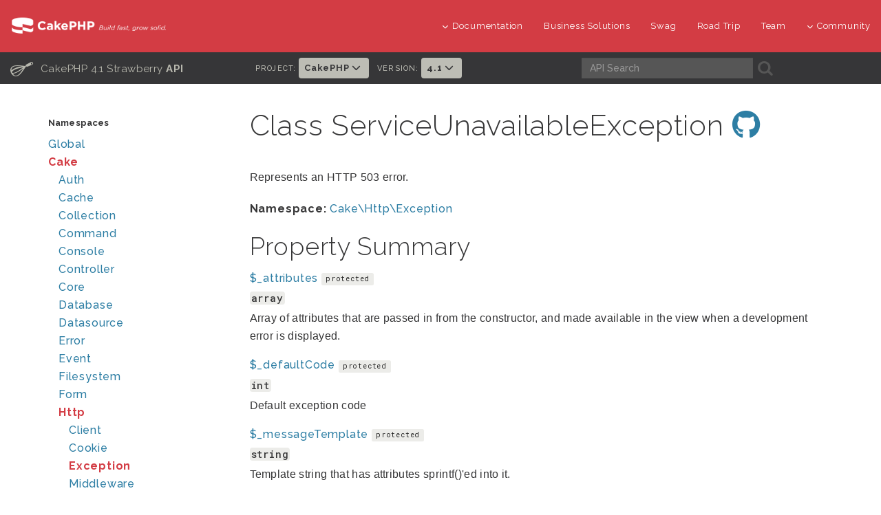

--- FILE ---
content_type: text/html
request_url: https://api.cakephp.org/4.1/class-Cake.Http.Exception.ServiceUnavailableException.html
body_size: 5549
content:
<!DOCTYPE html>
<html lang="en">
<head>
  <!-- Google tag (gtag.js) -->
  <script async src="https://www.googletagmanager.com/gtag/js?id=G-YJQ4MPQ3S4"></script>
  <script>
    window.dataLayer = window.dataLayer || [];
    function gtag(){dataLayer.push(arguments);}
    gtag('js', new Date());
    gtag('config', 'G-YJQ4MPQ3S4', { 'anonymize_ip': true });
  </script>

  <meta http-equiv="Content-Type" content="text/html; charset=utf-8">
  <meta name="viewport" content="width=device-width, initial-scale=1.0" />

  <title>Class ServiceUnavailableException | CakePHP 4.1</title>

  <link rel="apple-touch-icon" sizes="180x180" href="./resources/favicons/apple-touch-icon.png">
  <link rel="icon" type="image/png" sizes="32x32" href="./resources/favicons/favicon-32x32.png">
  <link rel="icon" type="image/png" sizes="16x16" href="./resources/favicons/favicon-16x16.png">
  <link rel="icon" type="image/svg+xml" href="./resources/favicons/favicon.svg">
  <link rel="icon" type="image/png" href="./resources/favicons/favicon.png">
  <link rel="shortcut icon" type="image/x-icon" href="./resources/favicons/favicon.ico"/>
  <link rel="manifest" href="./resources/favicons/manifest.json">
  <link rel="mask-icon" href="./resources/favicons/safari-pinned-tab.svg" color="#D33C44">
  <meta name="msapplication-config" content="./resources/favicons/browserconfig.xml" />

  <meta name="apple-mobile-web-app-title" content="API - CakePHP">
  <meta name="application-name" content="API - CakePHP">
  <meta name="msapplication-TileColor" content="#D33C44">
  <meta name="theme-color" content="#D33C44">

  <link rel="stylesheet" type="text/css" href="./resources/css/font-awesome.min.css">
  <link rel="stylesheet" type="text/css" href="./resources/css/bootstrap.min.css">
  <link rel="stylesheet" type="text/css" href="./resources/css/styles.css">
  <link rel="stylesheet" type="text/css" href="./resources/css/responsive.css">
  <link rel="stylesheet" type="text/css" href="./resources/css/prism.css">

  <script type="text/javascript" src="./js/jquery.min.js"></script>
  <script type="text/javascript" src="./js/jquery.cookie.js"></script>
  <script type="text/javascript" src="./js/jquery.autocomplete.js"></script>
  <script type="text/javascript" src="./js/jquery.sortElements.js"></script>
  <script type="text/javascript" src="./js/jquery.sprintf.js"></script>
  <script type="text/javascript" src="./js/main.js"></script>
  <script type="text/javascript" src="./js/vendor.js"></script>
  <script type="text/javascript" src="./js/prism.js"></script>
  <script type="text/javascript" src="searchlist.js"></script>
  <script>
  $(document).ready(function () {
    $('pre > code').not('[class |= language]').addClass('language-php');
  });
  </script>
</head>

<body>

<div id="container">
  <header class="nav-down">
  <div class="container-fluid hidden-xs hidden-sm">
    <div class="row">
      <div class="col-sm-3 col-md-3">
        <a class="logo-cake" href="https://cakephp.org">
          <img alt="CakePHP" src="./resources/logo-cake.png">
        </a>
      </div>

      <div class="col-sm-9 col-md-9">
        <nav class="navbar-right" id="cake-nav">
          <ul class="menu">
            <li class="first">
              <a href="#"><i class="fa fa-menu fa-chevron-down"></i>Documentation</a>
              <ul class="submenu">
                <li><a href="https://book.cakephp.org"><i class="fa fa-menu fa-chevron-right"></i>Book</a></li>
<li><a href="https://api.cakephp.org"><i class="fa fa-menu fa-chevron-right"></i>API</a></li>

<li><a href="https://cakephp.org/documentation/videos"><i class="fa fa-menu fa-chevron-right"></i>Videos</a></li>
<li><a href="https://github.com/cakephp/cakephp#security"><i class="fa fa-menu fa-chevron-right"></i>Reporting Security Issues</a></li>
<li><a href="https://cakephp.org/privacy"><i class="fa fa-menu fa-chevron-right"></i>Privacy Policy</a></li>
<li><a href="https://cakephp.org/pages/trademark"><i class="fa fa-menu fa-chevron-right"></i>Logos &amp; Trademarks</a></li>

              </ul>
            </li>

            <li><a href="https://cakephp.org/business-solutions">Business Solutions</a></li>
            <li><a href="https://swag.cakephp.org/">Swag</a></li>
            <li><a href="https://cakephp.org/pages/road_trip">Road Trip</a></li>
            <li><a href="https://cakephp.org/pages/team">Team</a></li>

            <li>
              <a href="#"><i class="fa fa-menu fa-chevron-down"></i>Community</a>
              <div class="megamenu full">
                <div class="row">
                  <div class="col-6 pl30">
                    <ul class="megamenu-list">
                      <li class="menu-title"><i class="fa fa-menu-title fa-users"></i>Community</li>

<li><a href="https://cakephp.org/pages/get-involved"><i class="fa fa-menu fa-chevron-right"></i>Get Involved</a></li>
<li><a href="https://github.com/cakephp/cakephp/issues"><i class="fa fa-menu fa-chevron-right"></i>Issues (Github)</a></li>
<li><a href="https://bakery.cakephp.org"><i class="fa fa-menu fa-chevron-right"></i>Bakery</a></li>
<li><a href="https://github.com/FriendsOfCake/awesome-cakephp"><i class="fa fa-menu fa-chevron-right"></i>Featured Resources</a></li>
<li><a href="https://training.cakephp.org/"><i class="fa fa-menu fa-chevron-right"></i>Training</a></li>
<li><a href="https://cakephp.org/pages/meetups"><i class="fa fa-menu fa-chevron-right"></i>Meetups</a></li>
<li><a href="https://my.cakephp.org/login"><i class="fa fa-menu fa-chevron-right"></i>My CakePHP</a></li>
<li><a href="https://cakefest.org"><i class="fa fa-menu fa-chevron-right"></i>CakeFest</a></li>
<li><a href="https://cakephp.org/pages/newsletter"><i class="fa fa-menu fa-chevron-right"></i>Newsletter</a></li>
<li><a href="https://www.linkedin.com/groups/4623165"><i class="fa fa-menu fa-chevron-right"></i>Linkedin</a></li>
<li><a href="https://www.youtube.com/user/CakePHP"><i class="fa fa-menu fa-chevron-right"></i>YouTube</a></li>
<li><a href="https://www.facebook.com/CakePHP/"><i class="fa fa-menu fa-chevron-right"></i>Facebook</a></li>
<li><a href="https://twitter.com/cakephp"><i class="fa fa-menu fa-chevron-right"></i>Twitter</a></li>
<li><a href="https://phpc.social/@cakephp" rel="me"<i class="fa fa-menu fa-chevron-right"></i>Mastodon</a></li>

                    </ul>
                  </div>
                  <div class="col-6 pl30">
                    <ul class="megamenu-list">
                      <li class="menu-title"><i class="fa fa-menu-title fa-comments-o"></i>Help &amp; Support</li>

<li><a href="https://discourse.cakephp.org"><i class="fa fa-menu fa-chevron-right"></i>Forum</a></li>
<li><a href="https://stackoverflow.com/tags/cakephp"><i class="fa fa-menu fa-chevron-right"></i>Stack Overflow</a></li>
<li><a href="https://webchat.freenode.net/?channels=cakephp"><i class="fa fa-menu fa-chevron-right"></i>IRC</a></li>
<li><a href="https://slack-invite.cakephp.org/"><i class="fa fa-menu fa-chevron-right"></i>Slack</a></li>
<li><a href="https://cakedc.com"><i class="fa fa-menu fa-chevron-right"></i>Paid Support</a></li>

                    </ul>
                  </div>
                </div>
              </div>
            </li>
          </ul>
        </nav>
      </div>
    </div>
  </div>

    <div class="container-fluid hidden-md hidden-lg">
    <div class="row">
      <div class="col-sm-6 col-xs-6">
        <a class="logo-cake" href="https://cakephp.org">
          <img alt="CakePHP" src="./resources/logo-cake.png">
        </a>
      </div>

      <div class="col-sm-6 col-xs-6">
        <div class="navbar-right">
          <button id="btn-menu" class="btn-menu" data-toggle="modal" data-target="#modal" title="toggle button">
            <i class="fa fa-bars toggle-modal"></i>
          </button>
        </div>
        <div id="wrap">
          <form class="search" method="get">
            <input type="hidden" name="ie" value="UTF-8">
            <input type="search" name="q" placeholder="What are you looking for?">
            <input id="search_submit" value="Search" type="submit">
          </form>
        </div>
      </div>
    </div>
  </div>

    <section id="nav-cook" class="hidden-xs hidden-sm">
    <div class="container-fluid ">
      <div class="row back-book">
        <div class="col-md-3 t-api-title hidden-sm hidden-xs">
          <h2>
            <a href="index.html">
              <span class="glyph_range icon-submenu icon-submenu-cook">C</span>
              CakePHP 4.1 Strawberry
              <strong>API</strong>
            </a>
          </h2>
        </div>

        <div class="col-md-5 t-api-nav p0">
          <ul class="navigation">
            
            
            
                        <li class="version-picker">
              <h6>Project:</h6>
              <ul class="nav navbar-nav">
                <li class="dropdown">
                  <a href="#" class="dropdown-toggle" data-toggle="dropdown" role="button" aria-haspopup="true" aria-expanded="false">
                    CakePHP <i class="fa fa-menu-en fa-chevron-down"></i>
                  </a>
                  <ul class="dropdown-menu">
                    <li><a href="/">CakePHP</a></li>
                    <li><a href="/authentication/">Authentication</a></li>
                    <li><a href="/authorization/">Authorization</a></li>
                    <li><a href="/chronos/">Chronos</a></li>
                    <li><a href="/elastic-search/">Elastic Search</a></li>
                    <li><a href="/queue/">Queue</a></li>
                  </ul>
                </li>
              </ul>
            </li>

                        <li class="version-picker">
              <h6>Version:</h6>
              <ul class="nav navbar-nav">
                <li class="dropdown">
                  <a href="#" class="dropdown-toggle" data-toggle="dropdown" role="button" aria-haspopup="true" aria-expanded="false">
                    4.1 <i class="fa fa-menu-en fa-chevron-down"></i>
                  </a>
                  <ul class="dropdown-menu">
                                          <li><a href="../5.2/">5.2</a></li>
                                          <li><a href="../5.1/">5.1</a></li>
                                          <li><a href="../5.0/">5.0</a></li>
                                          <li><a href="../4.6/">4.6</a></li>
                                          <li><a href="../4.5/">4.5</a></li>
                                          <li><a href="../4.4/">4.4</a></li>
                                          <li><a href="../4.3/">4.3</a></li>
                                          <li><a href="../4.2/">4.2</a></li>
                                          <li><a href="../4.1/">4.1</a></li>
                                          <li><a href="../4.0/">4.0</a></li>
                                          <li><a href="../3.10">3.10</a></li>
                                          <li><a href="../3.9/">3.9</a></li>
                                          <li><a href="../3.8/">3.8</a></li>
                                          <li><a href="../3.7/">3.7</a></li>
                                          <li><a href="../3.6/">3.6</a></li>
                                          <li><a href="../3.5/">3.5</a></li>
                                          <li><a href="../3.4/">3.4</a></li>
                                          <li><a href="../3.3/">3.3</a></li>
                                          <li><a href="../3.2/">3.2</a></li>
                                          <li><a href="../3.1/">3.1</a></li>
                                          <li><a href="../3.0/">3.0</a></li>
                                          <li><a href="../2.10/">2.10</a></li>
                                          <li><a href="../2.9/">2.9</a></li>
                                          <li><a href="../2.8/">2.8</a></li>
                                          <li><a href="../2.7/">2.7</a></li>
                                          <li><a href="../2.6/">2.6</a></li>
                                          <li><a href="../2.5/">2.5</a></li>
                                          <li><a href="../2.4/">2.4</a></li>
                                          <li><a href="../2.3/">2.3</a></li>
                                          <li><a href="../2.2/">2.2</a></li>
                                          <li><a href="../2.1/">2.1</a></li>
                                          <li><a href="../2.0/">2.0</a></li>
                                          <li><a href="../1.3/">1.3</a></li>
                                          <li><a href="../1.2/">1.2</a></li>
                                      </ul>
                </li>
              </ul>
            </li>
          </ul>
        </div>

        <div class="col-md-4 search-cook p0">
          <form class="search" method="get">
            <div class="col-md-7 p0">
              <input class="form-control form-cook" autocomplete="off" type="search" name="q" size="18" placeholder='API Search' />
            </div>
            <div class="col-md-2 p0">
              <button type="submit">
                <span class="glyph_range icon-submenu icon-submenu-cook">A</span>
              </button>
            </div>
          </form>
        </div>
      </div>
    </div>
  </section>
</header>

<section class="nav-btn visible-sm visible-xs">
  <div class="container">
    <div class="row">
      <div class="col-sm-6 col-xs-6 text-center">
        <button id="btn-nav" class="btn btn-b btn-nav" data-toggle="modal" data-target="#modal"><strong>Navigation</strong></button>
      </div>

      <div class="col-sm-6 col-xs-6 text-center">
        <button id="btn-toc" class="btn btn-b btn-nav" data-toggle="modal" data-target="#modal"><strong>Class Navigation</strong></button>
      </div>
    </div>
  </div>
</section>

<div id="modal" class="modal fade" tabindex="-1" role="dialog" aria-labelledby="modal-header">
  <div class="modal-dialog" role="document">
    <div class="modal-content">
      <div class="modal-header">
        <button type="button" class="close" data-dismiss="modal" aria-label="Close">
          <span aria-hidden="true">&times;</span>
        </button>
        <h4 class="modal-title-cookbook" id="modal-header"></h4>
      </div>
      <div class="modal-body"></div>
    </div>
  </div>
</div>


  <div class="container page-container">
    <div class="row">
      <div id="class-nav" class="col-md-3 hidden-sm hidden-xs">
        <div id="menu">
          <div id="groups">
            <h3 class="nav-title">Namespaces</h3>
            <ul class="nav-list">
              
                                                              <li class="">
                  <a href="namespace-Global.html">Global</a>
                                  </li>
              
                                                              <li class="active">
                  <a href="namespace-Cake.html">Cake</a>
                                    <ul>
                                                                          <li class="">
                  <a href="namespace-Cake.Auth.html">Auth</a>
                                  </li>
              
                                                                          <li class="">
                  <a href="namespace-Cake.Cache.html">Cache</a>
                                  </li>
              
                                                                          <li class="">
                  <a href="namespace-Cake.Collection.html">Collection</a>
                                  </li>
              
                                                                          <li class="">
                  <a href="namespace-Cake.Command.html">Command</a>
                                  </li>
              
                                                                          <li class="">
                  <a href="namespace-Cake.Console.html">Console</a>
                                  </li>
              
                                                                          <li class="">
                  <a href="namespace-Cake.Controller.html">Controller</a>
                                  </li>
              
                                                                          <li class="">
                  <a href="namespace-Cake.Core.html">Core</a>
                                  </li>
              
                                                                          <li class="">
                  <a href="namespace-Cake.Database.html">Database</a>
                                  </li>
              
                                                                          <li class="">
                  <a href="namespace-Cake.Datasource.html">Datasource</a>
                                  </li>
              
                                                                          <li class="">
                  <a href="namespace-Cake.Error.html">Error</a>
                                  </li>
              
                                                                          <li class="">
                  <a href="namespace-Cake.Event.html">Event</a>
                                  </li>
              
                                                                          <li class="">
                  <a href="namespace-Cake.Filesystem.html">Filesystem</a>
                                  </li>
              
                                                                          <li class="">
                  <a href="namespace-Cake.Form.html">Form</a>
                                  </li>
              
                                                                          <li class="active">
                  <a href="namespace-Cake.Http.html">Http</a>
                                    <ul>
                                                                          <li class="">
                  <a href="namespace-Cake.Http.Client.html">Client</a>
                                  </li>
              
                                                                          <li class="">
                  <a href="namespace-Cake.Http.Cookie.html">Cookie</a>
                                  </li>
              
                                                                          <li class="active">
                  <a href="namespace-Cake.Http.Exception.html">Exception</a>
                                  </li>
              
                                                                          <li class="">
                  <a href="namespace-Cake.Http.Middleware.html">Middleware</a>
                                  </li>
              
                                                                          <li class="">
                  <a href="namespace-Cake.Http.Session.html">Session</a>
                                  </li>
              
                                      </ul>
                                  </li>
              
                                                                          <li class="">
                  <a href="namespace-Cake.I18n.html">I18n</a>
                                  </li>
              
                                                                          <li class="">
                  <a href="namespace-Cake.Log.html">Log</a>
                                  </li>
              
                                                                          <li class="">
                  <a href="namespace-Cake.Mailer.html">Mailer</a>
                                  </li>
              
                                                                          <li class="">
                  <a href="namespace-Cake.Network.html">Network</a>
                                  </li>
              
                                                                          <li class="">
                  <a href="namespace-Cake.ORM.html">ORM</a>
                                  </li>
              
                                                                          <li class="">
                  <a href="namespace-Cake.Routing.html">Routing</a>
                                  </li>
              
                                                                          <li class="">
                  <a href="namespace-Cake.Shell.html">Shell</a>
                                  </li>
              
                                                                          <li class="">
                  <a href="namespace-Cake.TestSuite.html">TestSuite</a>
                                  </li>
              
                                                                          <li class="">
                  <a href="namespace-Cake.Utility.html">Utility</a>
                                  </li>
              
                                                                          <li class="">
                  <a href="namespace-Cake.Validation.html">Validation</a>
                                  </li>
              
                                                                          <li class="">
                  <a href="namespace-Cake.View.html">View</a>
                                  </li>
              
                                      </ul>
                                  </li>
              
                          </ul>
          </div>
        </div>
      </div>

      <div id="right" class="col-md-9">
        <div id="content" class="class">
  <h1>
    Class
          ServiceUnavailableException
              <a href="https://github.com/cakephp/cakephp/blob/4.1.7/src/Http/Exception/ServiceUnavailableException.php#L22" title="Permalink to Github" target="_blank"><i class="fa-brands fa-github"></i></a>
      </h1>

  <div class="description">
    <p>Represents an HTTP 503 error.</p>
    
  </div>

  
  <div class="info">
        
    <b>Namespace:</b> <a href="namespace-Cake.Http.Exception.html">Cake\Http\Exception</a><br>

    
    
    
      </div>

  
      <div class="section">
  <h2>Property Summary</h2>
  <ul class="member-summary properties">
          <li class="clearfix">
        <div class="name">
        <a href="#$_attributes">$_attributes</a>

          <span class="attributes">
            <span class="label">protected</span>

                                              </span>
        </div>

                <div class="property-type"><code>array</code></div>
        
        <div class="description">
          <p>Array of attributes that are passed in from the constructor, and
made available in the view when a development error is displayed.</p>
        </div>
      </li>
          <li class="clearfix">
        <div class="name">
        <a href="#$_defaultCode">$_defaultCode</a>

          <span class="attributes">
            <span class="label">protected</span>

                                              </span>
        </div>

                <div class="property-type"><code>int</code></div>
        
        <div class="description">
          <p>Default exception code</p>
        </div>
      </li>
          <li class="clearfix">
        <div class="name">
        <a href="#$_messageTemplate">$_messageTemplate</a>

          <span class="attributes">
            <span class="label">protected</span>

                                              </span>
        </div>

                <div class="property-type"><code>string</code></div>
        
        <div class="description">
          <p>Template string that has attributes sprintf()'ed into it.</p>
        </div>
      </li>
          <li class="clearfix">
        <div class="name">
        <a href="#$_responseHeaders">$_responseHeaders</a>

          <span class="attributes">
            <span class="label">protected</span>

                                              </span>
        </div>

                <div class="property-type"><code>array|null</code></div>
        
        <div class="description">
          <p>Array of headers to be passed to Cake\Http\Response::header()</p>
        </div>
      </li>
      </ul>
</div>

  
        <div class="section">
    <h2>Method Summary</h2>
    <ul class="member-summary">
              <li class="clearfix">
          <h5 class="function-name">
            <a href="#__construct()">__construct()</a>

            
            <span class="label">public</span>
                                              </h5>
          <div class="description detailed">
            <p>Constructor</p>
          </div>
        </li>
              <li class="clearfix">
          <h5 class="function-name">
            <a href="#getAttributes()">getAttributes()</a>

            
            <span class="label">public</span>
                                              </h5>
          <div class="description detailed">
            <p>Get the passed in attributes</p>
          </div>
        </li>
              <li class="clearfix">
          <h5 class="function-name">
            <a href="#getCode()">getCode()</a>

            
            <span class="label">public</span>
                                      <span class="label annotation">@method</span>
                                  </h5>
          <div class="description detailed">
            <p>Gets the Exception code.</p>
          </div>
        </li>
              <li class="clearfix">
          <h5 class="function-name">
            <a href="#responseHeader()">responseHeader()</a>

            
            <span class="label">public</span>
                                              </h5>
          <div class="description detailed">
            <p>Get/set the response header to be used</p>
          </div>
        </li>
          </ul>


    <div class="section">
  <h2>Method Detail</h2>
      <div class="method-detail">
      <a id="__construct()"></a>
      <h3 class="method-name">
        __construct()
        <a href="#__construct()" class="permalink" title="Permalink to __construct()">¶</a>
                  <a href="https://github.com/cakephp/cakephp/blob/4.1.7/src/Http/Exception/ServiceUnavailableException.php#L36" class="permalink" title="Permalink to Github" target="_blank"><i class="fa-brands fa-github"></i></a>
        
        
                <span class="label">public</span>
                                      </h3>

      <pre><code class="language-php">__construct(string|null $message = null, int|null $code = null, Throwable|null $previous = null)</code></pre>

      <div class="description detailed">
        <p>Constructor</p>
        <p>Allows you to create exceptions that are treated as framework errors and disabled
when debug mode is off.</p>

        
                  <h6>Parameters</h6>
          <div class="parameter-list list">
          <dl>
                          <dt>
                <code>string|null</code>
                <var>$message</var>
                                  <span class="label">optional</span>
                              </dt>
              <dd><p>If no message is given 'Service Unavailable' will be the message</p></dd>
                          <dt>
                <code>int|null</code>
                <var>$code</var>
                                  <span class="label">optional</span>
                              </dt>
              <dd><p>Status code, defaults to 503</p></dd>
                          <dt>
                <code>Throwable|null</code>
                <var>$previous</var>
                                  <span class="label">optional</span>
                              </dt>
              <dd><p>The previous exception.</p></dd>
                      </dl>
          </div>
        
        
        
        
              </div>
    </div>
      <div class="method-detail">
      <a id="getAttributes()"></a>
      <h3 class="method-name">
        getAttributes()
        <a href="#getAttributes()" class="permalink" title="Permalink to getAttributes()">¶</a>
                  <a href="https://github.com/cakephp/cakephp/blob/4.1.7/src/Core/Exception/Exception.php#L85" class="permalink" title="Permalink to Github" target="_blank"><i class="fa-brands fa-github"></i></a>
        
        
                <span class="label">public</span>
                                      </h3>

      <pre><code class="language-php">getAttributes(): array</code></pre>

      <div class="description detailed">
        <p>Get the passed in attributes</p>
        

        
        
                  <h6>Returns</h6>
          <div class="list">
            <code>array</code><br>
                      </div>
        
        
        
              </div>
    </div>
      <div class="method-detail">
      <a id="getCode()"></a>
      <h3 class="method-name">
        getCode()
        <a href="#getCode()" class="permalink" title="Permalink to getCode()">¶</a>
                  <a href="https://github.com/cakephp/cakephp/blob/4.1.7/src/Core/Exception/Exception.php#L25" class="permalink" title="Permalink to Github" target="_blank"><i class="fa-brands fa-github"></i></a>
        
        
                <span class="label">public</span>
                                  <span class="label annotation">@method</span>
                      </h3>

      <pre><code class="language-php">getCode(): int</code></pre>

      <div class="description detailed">
        <p>Gets the Exception code.</p>
        

        
        
                  <h6>Returns</h6>
          <div class="list">
            <code>int</code><br>
                      </div>
        
        
        
              </div>
    </div>
      <div class="method-detail">
      <a id="responseHeader()"></a>
      <h3 class="method-name">
        responseHeader()
        <a href="#responseHeader()" class="permalink" title="Permalink to responseHeader()">¶</a>
                  <a href="https://github.com/cakephp/cakephp/blob/4.1.7/src/Core/Exception/Exception.php#L100" class="permalink" title="Permalink to Github" target="_blank"><i class="fa-brands fa-github"></i></a>
        
        
                <span class="label">public</span>
                                      </h3>

      <pre><code class="language-php">responseHeader(string|array|null $header = null, string|null $value = null): array|null</code></pre>

      <div class="description detailed">
        <p>Get/set the response header to be used</p>
        <p>See also Cake\Http\Response::withHeader()</p>

        
                  <h6>Parameters</h6>
          <div class="parameter-list list">
          <dl>
                          <dt>
                <code>string|array|null</code>
                <var>$header</var>
                                  <span class="label">optional</span>
                              </dt>
              <dd><p>A single header string or an associative
array of &quot;header name&quot; =&gt; &quot;header value&quot;</p></dd>
                          <dt>
                <code>string|null</code>
                <var>$value</var>
                                  <span class="label">optional</span>
                              </dt>
              <dd><p>The header value.</p></dd>
                      </dl>
          </div>
        
                  <h6>Returns</h6>
          <div class="list">
            <code>array|null</code><br>
                      </div>
        
        
        
              </div>
    </div>
  </div>

  
      <div class="section">
  <h2>Property Detail</h2>
      <div class="property-detail">
      <a id="$_attributes"></a>
      <h3 class="property-name">
        <var>$_attributes</var>
        <a href="#$_attributes" class="permalink" title="Permalink $_attributes">¶</a>
                  <a href="https://github.com/cakephp/cakephp/blob/4.1.7/src/Core/Exception/Exception.php#L33" class="permalink" title="Permalink to Github" target="_blank"><i class="fa-brands fa-github"></i></a>
        
        <span class="label">protected</span>

                              </h3>

      <div class="description detailed">
        <p>Array of attributes that are passed in from the constructor, and
made available in the view when a development error is displayed.</p>
        

        <h6>Type</h6>
        <div class="list">
          <code>array</code><br>
        </div>
      </div>
    </div>
      <div class="property-detail">
      <a id="$_defaultCode"></a>
      <h3 class="property-name">
        <var>$_defaultCode</var>
        <a href="#$_defaultCode" class="permalink" title="Permalink $_defaultCode">¶</a>
                  <a href="https://github.com/cakephp/cakephp/blob/4.1.7/src/Http/Exception/ServiceUnavailableException.php#L27" class="permalink" title="Permalink to Github" target="_blank"><i class="fa-brands fa-github"></i></a>
        
        <span class="label">protected</span>

                              </h3>

      <div class="description detailed">
        <p>Default exception code</p>
        

        <h6>Type</h6>
        <div class="list">
          <code>int</code><br>
        </div>
      </div>
    </div>
      <div class="property-detail">
      <a id="$_messageTemplate"></a>
      <h3 class="property-name">
        <var>$_messageTemplate</var>
        <a href="#$_messageTemplate" class="permalink" title="Permalink $_messageTemplate">¶</a>
                  <a href="https://github.com/cakephp/cakephp/blob/4.1.7/src/Core/Exception/Exception.php#L40" class="permalink" title="Permalink to Github" target="_blank"><i class="fa-brands fa-github"></i></a>
        
        <span class="label">protected</span>

                              </h3>

      <div class="description detailed">
        <p>Template string that has attributes sprintf()'ed into it.</p>
        

        <h6>Type</h6>
        <div class="list">
          <code>string</code><br>
        </div>
      </div>
    </div>
      <div class="property-detail">
      <a id="$_responseHeaders"></a>
      <h3 class="property-name">
        <var>$_responseHeaders</var>
        <a href="#$_responseHeaders" class="permalink" title="Permalink $_responseHeaders">¶</a>
                  <a href="https://github.com/cakephp/cakephp/blob/4.1.7/src/Core/Exception/Exception.php#L47" class="permalink" title="Permalink to Github" target="_blank"><i class="fa-brands fa-github"></i></a>
        
        <span class="label">protected</span>

                              </h3>

      <div class="description detailed">
        <p>Array of headers to be passed to Cake\Http\Response::header()</p>
        

        <h6>Type</h6>
        <div class="list">
          <code>array|null</code><br>
        </div>
      </div>
    </div>
  </div>

  </div>
      </div>
    </div>
  </div>
</div>

<section id="socials" class="back-3">
  <div class="container-fluid">
    <div class="row">
      <div class="col-xs-12 col-sm-12 col-lg-12 social-footer text-center ">
        <a href="https://twitter.com/cakephp" aria-label="Twitter" data-toggle="tooltip" title="Twitter"><i class="fa-brands icon-social fa-twitter"></i></a>
        <a href="https://www.facebook.com/groups/cake.community" aria-label="Facebook" data-toggle="tooltip" title="Facebook"><i class="fa-brands icon-social fa-facebook"></i></a>
        <a href="https://www.youtube.com/user/CakePHP" aria-label="Youtube" data-toggle="tooltip" title="Youtube"><i class="fa-brands icon-social fa-youtube"></i></a>
        <a href="https://www.linkedin.com/groups/4623165" aria-label="Linkedin" data-toggle="tooltip" title="LinkedIn"><i class="fa-brands icon-social fa-linkedin-in"></i></a>
        <a href="https://github.com/cakephp" aria-label="Github" data-toggle="tooltip" title="Github"><i class="fa-brands icon-social fa-git"></i></a>
        <a href="https://slack-invite.cakephp.org/" aria-label="Slack" target="_blank" title="Slack" data-toggle="tooltip"><i class="fa-brands fa-slack icon-social"></i></a>
        <a href="https://stackoverflow.com/tags/cakephp" aria-label="Stack Overflow" data-toggle="tooltip" title="Stack Overflow"><i class="fa-brands icon-social fa-stack-overflow"></i></a>
        <a href="https://phpc.social/@cakephp" rel="me" aria-label="Mastodon" data-toggle="tooltip" title="Mastodon"><i class="fa-brands icon-social fa-mastodon"></i></a>
      </div>
    </div>
  </div>
</section>

<footer id="footer" class="footer-wrapper">
  <div class="container">
    <div class="row col-p30">
      <div class="col-sm-12 col-md-3">
        <div class="footer-widget t-footer">
          <div class="col-md-12">
            <a href="https://www.openhub.net/p/cakephp">
              <img alt="OpenHub" src="./resources/open-hub.svg" style="opacity: .5" aria-label="openHub">
            </a>
            <div class="mt10">
              <a href="https://pingping.io">
                <img alt="Pingping" src="./resources/pingping.png" aria-label="pingping.io">
              </a>
            </div>
            <div class="mt10">
              <a href="https://www.linode.com/">
                <img alt="Linode" src="./resources/linode.png" aria-label="Linode">
              </a>
            </div>
          </div>
        </div>
      </div>

      <div class="col-sm-12 col-md-9">
        <div class="col-md-3 col-sm-6 business-solution">
          <ul class="footer-menu">
            <li class="menu-title">
	<a href="https://cakephp.org/business-solutions"><i class="fa fa-menu-title fa-briefcase"></i>Business Solutions</a>
</li>
<li class="menu-title mt30">
	<a href="https://cakephp.org/showcase"><i class="fa fa-menu-title fa-desktop"></i>Showcase</a>
</li>

          </ul>
        </div>

        <div class="col-md-3 col-sm-6">
          <ul class="footer-menu">
            <li class="menu-title">
	<i class="fa fa-menu-title fa-book"></i>Documentation
</li>



            <li><a href="https://book.cakephp.org"><i class="fa fa-menu fa-chevron-right"></i>Book</a></li>
<li><a href="https://api.cakephp.org"><i class="fa fa-menu fa-chevron-right"></i>API</a></li>

<li><a href="https://cakephp.org/documentation/videos"><i class="fa fa-menu fa-chevron-right"></i>Videos</a></li>
<li><a href="https://github.com/cakephp/cakephp#security"><i class="fa fa-menu fa-chevron-right"></i>Reporting Security Issues</a></li>
<li><a href="https://cakephp.org/privacy"><i class="fa fa-menu fa-chevron-right"></i>Privacy Policy</a></li>
<li><a href="https://cakephp.org/pages/trademark"><i class="fa fa-menu fa-chevron-right"></i>Logos &amp; Trademarks</a></li>

          </ul>
        </div>

        <div class="col-md-3 col-sm-6">
          <ul class="footer-menu">
            <li class="menu-title"><i class="fa fa-menu-title fa-users"></i>Community</li>

<li><a href="https://cakephp.org/pages/get-involved"><i class="fa fa-menu fa-chevron-right"></i>Get Involved</a></li>
<li><a href="https://github.com/cakephp/cakephp/issues"><i class="fa fa-menu fa-chevron-right"></i>Issues (Github)</a></li>
<li><a href="https://bakery.cakephp.org"><i class="fa fa-menu fa-chevron-right"></i>Bakery</a></li>
<li><a href="https://github.com/FriendsOfCake/awesome-cakephp"><i class="fa fa-menu fa-chevron-right"></i>Featured Resources</a></li>
<li><a href="https://training.cakephp.org/"><i class="fa fa-menu fa-chevron-right"></i>Training</a></li>
<li><a href="https://cakephp.org/pages/meetups"><i class="fa fa-menu fa-chevron-right"></i>Meetups</a></li>
<li><a href="https://my.cakephp.org/login"><i class="fa fa-menu fa-chevron-right"></i>My CakePHP</a></li>
<li><a href="https://cakefest.org"><i class="fa fa-menu fa-chevron-right"></i>CakeFest</a></li>
<li><a href="https://cakephp.org/pages/newsletter"><i class="fa fa-menu fa-chevron-right"></i>Newsletter</a></li>
<li><a href="https://www.linkedin.com/groups/4623165"><i class="fa fa-menu fa-chevron-right"></i>Linkedin</a></li>
<li><a href="https://www.youtube.com/user/CakePHP"><i class="fa fa-menu fa-chevron-right"></i>YouTube</a></li>
<li><a href="https://www.facebook.com/CakePHP/"><i class="fa fa-menu fa-chevron-right"></i>Facebook</a></li>
<li><a href="https://twitter.com/cakephp"><i class="fa fa-menu fa-chevron-right"></i>Twitter</a></li>
<li><a href="https://phpc.social/@cakephp" rel="me"<i class="fa fa-menu fa-chevron-right"></i>Mastodon</a></li>

          </ul>
        </div>

        <div class="col-md-3 col-sm-6">
          <ul class="footer-menu">
            <li class="menu-title"><i class="fa fa-menu-title fa-comments-o"></i>Help &amp; Support</li>

<li><a href="https://discourse.cakephp.org"><i class="fa fa-menu fa-chevron-right"></i>Forum</a></li>
<li><a href="https://stackoverflow.com/tags/cakephp"><i class="fa fa-menu fa-chevron-right"></i>Stack Overflow</a></li>
<li><a href="https://webchat.freenode.net/?channels=cakephp"><i class="fa fa-menu fa-chevron-right"></i>IRC</a></li>
<li><a href="https://slack-invite.cakephp.org/"><i class="fa fa-menu fa-chevron-right"></i>Slack</a></li>
<li><a href="https://cakedc.com"><i class="fa fa-menu fa-chevron-right"></i>Paid Support</a></li>

          </ul>
        </div>
      </div>
    </div>

    <div class="row">
      <div class="col-md-12 text-center mt30">
        <p class="copyright">
          Generated using <a href="https://github.com/cakephp/cakephp-api-docs">CakePHP API Docs</a>
        </p>
      </div>
    </div>
  </div>
</footer>

</body>
</html>


--- FILE ---
content_type: application/javascript
request_url: https://api.cakephp.org/4.1/searchlist.js
body_size: 37469
content:
var searchEntries = [["i","Cake\\Auth\\Storage\\StorageInterface"],["i","Cake\\Auth\\Storage\\StorageInterface::delete()"],["i","Cake\\Auth\\Storage\\StorageInterface::read()"],["i","Cake\\Auth\\Storage\\StorageInterface::redirectUrl()"],["i","Cake\\Auth\\Storage\\StorageInterface::write()"],["c","Cake\\Auth\\Storage\\MemoryStorage"],["c","Cake\\Auth\\Storage\\MemoryStorage::delete()"],["c","Cake\\Auth\\Storage\\MemoryStorage::read()"],["c","Cake\\Auth\\Storage\\MemoryStorage::redirectUrl()"],["c","Cake\\Auth\\Storage\\MemoryStorage::write()"],["c","Cake\\Auth\\Storage\\SessionStorage"],["c","Cake\\Auth\\Storage\\SessionStorage::__construct()"],["c","Cake\\Auth\\Storage\\SessionStorage::delete()"],["c","Cake\\Auth\\Storage\\SessionStorage::read()"],["c","Cake\\Auth\\Storage\\SessionStorage::redirectUrl()"],["c","Cake\\Auth\\Storage\\SessionStorage::write()"],["c","Cake\\Auth\\AbstractPasswordHasher"],["c","Cake\\Auth\\AbstractPasswordHasher::__construct()"],["c","Cake\\Auth\\AbstractPasswordHasher::check()"],["c","Cake\\Auth\\AbstractPasswordHasher::hash()"],["c","Cake\\Auth\\AbstractPasswordHasher::needsRehash()"],["c","Cake\\Auth\\BaseAuthenticate"],["c","Cake\\Auth\\BaseAuthenticate::__construct()"],["c","Cake\\Auth\\BaseAuthenticate::authenticate()"],["c","Cake\\Auth\\BaseAuthenticate::getUser()"],["c","Cake\\Auth\\BaseAuthenticate::implementedEvents()"],["c","Cake\\Auth\\BaseAuthenticate::needsPasswordRehash()"],["c","Cake\\Auth\\BaseAuthenticate::passwordHasher()"],["c","Cake\\Auth\\BaseAuthenticate::unauthenticated()"],["c","Cake\\Auth\\BaseAuthorize"],["c","Cake\\Auth\\BaseAuthorize::__construct()"],["c","Cake\\Auth\\BaseAuthorize::authorize()"],["c","Cake\\Auth\\BasicAuthenticate"],["c","Cake\\Auth\\BasicAuthenticate::authenticate()"],["c","Cake\\Auth\\BasicAuthenticate::getUser()"],["c","Cake\\Auth\\BasicAuthenticate::loginHeaders()"],["c","Cake\\Auth\\BasicAuthenticate::unauthenticated()"],["c","Cake\\Auth\\ControllerAuthorize"],["c","Cake\\Auth\\ControllerAuthorize::__construct()"],["c","Cake\\Auth\\ControllerAuthorize::authorize()"],["c","Cake\\Auth\\ControllerAuthorize::controller()"],["c","Cake\\Auth\\DefaultPasswordHasher"],["c","Cake\\Auth\\DefaultPasswordHasher::check()"],["c","Cake\\Auth\\DefaultPasswordHasher::hash()"],["c","Cake\\Auth\\DefaultPasswordHasher::needsRehash()"],["c","Cake\\Auth\\DigestAuthenticate"],["c","Cake\\Auth\\DigestAuthenticate::__construct()"],["c","Cake\\Auth\\DigestAuthenticate::generateResponseHash()"],["c","Cake\\Auth\\DigestAuthenticate::getUser()"],["c","Cake\\Auth\\DigestAuthenticate::loginHeaders()"],["c","Cake\\Auth\\DigestAuthenticate::parseAuthData()"],["c","Cake\\Auth\\DigestAuthenticate::password()"],["c","Cake\\Auth\\FallbackPasswordHasher"],["c","Cake\\Auth\\FallbackPasswordHasher::__construct()"],["c","Cake\\Auth\\FallbackPasswordHasher::check()"],["c","Cake\\Auth\\FallbackPasswordHasher::hash()"],["c","Cake\\Auth\\FallbackPasswordHasher::needsRehash()"],["c","Cake\\Auth\\FormAuthenticate"],["c","Cake\\Auth\\FormAuthenticate::authenticate()"],["c","Cake\\Auth\\PasswordHasherFactory"],["c","Cake\\Auth\\PasswordHasherFactory::build()"],["c","Cake\\Auth\\WeakPasswordHasher"],["c","Cake\\Auth\\WeakPasswordHasher::__construct()"],["c","Cake\\Auth\\WeakPasswordHasher::check()"],["c","Cake\\Auth\\WeakPasswordHasher::hash()"],["c","Cake\\Cache\\Engine\\ApcuEngine"],["c","Cake\\Cache\\Engine\\ApcuEngine::add()"],["c","Cake\\Cache\\Engine\\ApcuEngine::clear()"],["c","Cake\\Cache\\Engine\\ApcuEngine::clearGroup()"],["c","Cake\\Cache\\Engine\\ApcuEngine::decrement()"],["c","Cake\\Cache\\Engine\\ApcuEngine::delete()"],["c","Cake\\Cache\\Engine\\ApcuEngine::get()"],["c","Cake\\Cache\\Engine\\ApcuEngine::groups()"],["c","Cake\\Cache\\Engine\\ApcuEngine::increment()"],["c","Cake\\Cache\\Engine\\ApcuEngine::init()"],["c","Cake\\Cache\\Engine\\ApcuEngine::set()"],["c","Cake\\Cache\\Engine\\ArrayEngine"],["c","Cake\\Cache\\Engine\\ArrayEngine::clear()"],["c","Cake\\Cache\\Engine\\ArrayEngine::clearGroup()"],["c","Cake\\Cache\\Engine\\ArrayEngine::decrement()"],["c","Cake\\Cache\\Engine\\ArrayEngine::delete()"],["c","Cake\\Cache\\Engine\\ArrayEngine::get()"],["c","Cake\\Cache\\Engine\\ArrayEngine::groups()"],["c","Cake\\Cache\\Engine\\ArrayEngine::increment()"],["c","Cake\\Cache\\Engine\\ArrayEngine::set()"],["c","Cake\\Cache\\Engine\\FileEngine"],["c","Cake\\Cache\\Engine\\FileEngine::clear()"],["c","Cake\\Cache\\Engine\\FileEngine::clearGroup()"],["c","Cake\\Cache\\Engine\\FileEngine::decrement()"],["c","Cake\\Cache\\Engine\\FileEngine::delete()"],["c","Cake\\Cache\\Engine\\FileEngine::get()"],["c","Cake\\Cache\\Engine\\FileEngine::increment()"],["c","Cake\\Cache\\Engine\\FileEngine::init()"],["c","Cake\\Cache\\Engine\\FileEngine::set()"],["c","Cake\\Cache\\Engine\\MemcachedEngine"],["c","Cake\\Cache\\Engine\\MemcachedEngine::add()"],["c","Cake\\Cache\\Engine\\MemcachedEngine::clear()"],["c","Cake\\Cache\\Engine\\MemcachedEngine::clearGroup()"],["c","Cake\\Cache\\Engine\\MemcachedEngine::decrement()"],["c","Cake\\Cache\\Engine\\MemcachedEngine::delete()"],["c","Cake\\Cache\\Engine\\MemcachedEngine::deleteMultiple()"],["c","Cake\\Cache\\Engine\\MemcachedEngine::get()"],["c","Cake\\Cache\\Engine\\MemcachedEngine::getMultiple()"],["c","Cake\\Cache\\Engine\\MemcachedEngine::getOption()"],["c","Cake\\Cache\\Engine\\MemcachedEngine::groups()"],["c","Cake\\Cache\\Engine\\MemcachedEngine::increment()"],["c","Cake\\Cache\\Engine\\MemcachedEngine::init()"],["c","Cake\\Cache\\Engine\\MemcachedEngine::parseServerString()"],["c","Cake\\Cache\\Engine\\MemcachedEngine::set()"],["c","Cake\\Cache\\Engine\\MemcachedEngine::setMultiple()"],["c","Cake\\Cache\\Engine\\NullEngine"],["c","Cake\\Cache\\Engine\\NullEngine::clear()"],["c","Cake\\Cache\\Engine\\NullEngine::clearGroup()"],["c","Cake\\Cache\\Engine\\NullEngine::decrement()"],["c","Cake\\Cache\\Engine\\NullEngine::delete()"],["c","Cake\\Cache\\Engine\\NullEngine::deleteMultiple()"],["c","Cake\\Cache\\Engine\\NullEngine::get()"],["c","Cake\\Cache\\Engine\\NullEngine::getMultiple()"],["c","Cake\\Cache\\Engine\\NullEngine::increment()"],["c","Cake\\Cache\\Engine\\NullEngine::init()"],["c","Cake\\Cache\\Engine\\NullEngine::set()"],["c","Cake\\Cache\\Engine\\NullEngine::setMultiple()"],["c","Cake\\Cache\\Engine\\RedisEngine"],["c","Cake\\Cache\\Engine\\RedisEngine::__destruct()"],["c","Cake\\Cache\\Engine\\RedisEngine::add()"],["c","Cake\\Cache\\Engine\\RedisEngine::clear()"],["c","Cake\\Cache\\Engine\\RedisEngine::clearGroup()"],["c","Cake\\Cache\\Engine\\RedisEngine::decrement()"],["c","Cake\\Cache\\Engine\\RedisEngine::delete()"],["c","Cake\\Cache\\Engine\\RedisEngine::get()"],["c","Cake\\Cache\\Engine\\RedisEngine::groups()"],["c","Cake\\Cache\\Engine\\RedisEngine::increment()"],["c","Cake\\Cache\\Engine\\RedisEngine::init()"],["c","Cake\\Cache\\Engine\\RedisEngine::set()"],["c","Cake\\Cache\\Engine\\WincacheEngine"],["c","Cake\\Cache\\Engine\\WincacheEngine::clear()"],["c","Cake\\Cache\\Engine\\WincacheEngine::clearGroup()"],["c","Cake\\Cache\\Engine\\WincacheEngine::decrement()"],["c","Cake\\Cache\\Engine\\WincacheEngine::delete()"],["c","Cake\\Cache\\Engine\\WincacheEngine::get()"],["c","Cake\\Cache\\Engine\\WincacheEngine::groups()"],["c","Cake\\Cache\\Engine\\WincacheEngine::increment()"],["c","Cake\\Cache\\Engine\\WincacheEngine::init()"],["c","Cake\\Cache\\Engine\\WincacheEngine::set()"],["i","Cake\\Cache\\CacheEngineInterface"],["i","Cake\\Cache\\CacheEngineInterface::add()"],["i","Cake\\Cache\\CacheEngineInterface::clearGroup()"],["i","Cake\\Cache\\CacheEngineInterface::decrement()"],["i","Cake\\Cache\\CacheEngineInterface::increment()"],["c","Cake\\Cache\\Cache"],["c","Cake\\Cache\\Cache::add()"],["c","Cake\\Cache\\Cache::clear()"],["c","Cake\\Cache\\Cache::clearAll()"],["c","Cake\\Cache\\Cache::clearGroup()"],["c","Cake\\Cache\\Cache::decrement()"],["c","Cake\\Cache\\Cache::delete()"],["c","Cake\\Cache\\Cache::deleteMany()"],["c","Cake\\Cache\\Cache::disable()"],["c","Cake\\Cache\\Cache::enable()"],["c","Cake\\Cache\\Cache::enabled()"],["c","Cake\\Cache\\Cache::engine()"],["c","Cake\\Cache\\Cache::getRegistry()"],["c","Cake\\Cache\\Cache::groupConfigs()"],["c","Cake\\Cache\\Cache::increment()"],["c","Cake\\Cache\\Cache::pool()"],["c","Cake\\Cache\\Cache::read()"],["c","Cake\\Cache\\Cache::readMany()"],["c","Cake\\Cache\\Cache::remember()"],["c","Cake\\Cache\\Cache::setRegistry()"],["c","Cake\\Cache\\Cache::write()"],["c","Cake\\Cache\\Cache::writeMany()"],["c","Cake\\Cache\\CacheEngine"],["c","Cake\\Cache\\CacheEngine::add()"],["c","Cake\\Cache\\CacheEngine::clear()"],["c","Cake\\Cache\\CacheEngine::clearGroup()"],["c","Cake\\Cache\\CacheEngine::decrement()"],["c","Cake\\Cache\\CacheEngine::delete()"],["c","Cake\\Cache\\CacheEngine::deleteMultiple()"],["c","Cake\\Cache\\CacheEngine::get()"],["c","Cake\\Cache\\CacheEngine::getMultiple()"],["c","Cake\\Cache\\CacheEngine::groups()"],["c","Cake\\Cache\\CacheEngine::has()"],["c","Cake\\Cache\\CacheEngine::increment()"],["c","Cake\\Cache\\CacheEngine::init()"],["c","Cake\\Cache\\CacheEngine::set()"],["c","Cake\\Cache\\CacheEngine::setMultiple()"],["c","Cake\\Cache\\CacheRegistry"],["c","Cake\\Cache\\CacheRegistry::unload()"],["c","Cake\\Cache\\InvalidArgumentException"],["c","Cake\\Collection\\Iterator\\BufferedIterator"],["c","Cake\\Collection\\Iterator\\BufferedIterator::__construct()"],["c","Cake\\Collection\\Iterator\\BufferedIterator::count()"],["c","Cake\\Collection\\Iterator\\BufferedIterator::current()"],["c","Cake\\Collection\\Iterator\\BufferedIterator::key()"],["c","Cake\\Collection\\Iterator\\BufferedIterator::next()"],["c","Cake\\Collection\\Iterator\\BufferedIterator::rewind()"],["c","Cake\\Collection\\Iterator\\BufferedIterator::serialize()"],["c","Cake\\Collection\\Iterator\\BufferedIterator::unserialize()"],["c","Cake\\Collection\\Iterator\\BufferedIterator::valid()"],["c","Cake\\Collection\\Iterator\\ExtractIterator"],["c","Cake\\Collection\\Iterator\\ExtractIterator::__construct()"],["c","Cake\\Collection\\Iterator\\ExtractIterator::current()"],["c","Cake\\Collection\\Iterator\\ExtractIterator::unwrap()"],["c","Cake\\Collection\\Iterator\\FilterIterator"],["c","Cake\\Collection\\Iterator\\FilterIterator::__construct()"],["c","Cake\\Collection\\Iterator\\FilterIterator::unwrap()"],["c","Cake\\Collection\\Iterator\\InsertIterator"],["c","Cake\\Collection\\Iterator\\InsertIterator::__construct()"],["c","Cake\\Collection\\Iterator\\InsertIterator::current()"],["c","Cake\\Collection\\Iterator\\InsertIterator::next()"],["c","Cake\\Collection\\Iterator\\InsertIterator::rewind()"],["c","Cake\\Collection\\Iterator\\MapReduce"],["c","Cake\\Collection\\Iterator\\MapReduce::__construct()"],["c","Cake\\Collection\\Iterator\\MapReduce::emit()"],["c","Cake\\Collection\\Iterator\\MapReduce::emitIntermediate()"],["c","Cake\\Collection\\Iterator\\MapReduce::getIterator()"],["c","Cake\\Collection\\Iterator\\NestIterator"],["c","Cake\\Collection\\Iterator\\NestIterator::__construct()"],["c","Cake\\Collection\\Iterator\\NestIterator::getChildren()"],["c","Cake\\Collection\\Iterator\\NestIterator::hasChildren()"],["c","Cake\\Collection\\Iterator\\NoChildrenIterator"],["c","Cake\\Collection\\Iterator\\NoChildrenIterator::getChildren()"],["c","Cake\\Collection\\Iterator\\NoChildrenIterator::hasChildren()"],["c","Cake\\Collection\\Iterator\\ReplaceIterator"],["c","Cake\\Collection\\Iterator\\ReplaceIterator::__construct()"],["c","Cake\\Collection\\Iterator\\ReplaceIterator::current()"],["c","Cake\\Collection\\Iterator\\ReplaceIterator::unwrap()"],["c","Cake\\Collection\\Iterator\\SortIterator"],["c","Cake\\Collection\\Iterator\\SortIterator::__construct()"],["c","Cake\\Collection\\Iterator\\SortIterator::unwrap()"],["c","Cake\\Collection\\Iterator\\StoppableIterator"],["c","Cake\\Collection\\Iterator\\StoppableIterator::__construct()"],["c","Cake\\Collection\\Iterator\\StoppableIterator::unwrap()"],["c","Cake\\Collection\\Iterator\\StoppableIterator::valid()"],["c","Cake\\Collection\\Iterator\\TreeIterator"],["c","Cake\\Collection\\Iterator\\TreeIterator::__construct()"],["c","Cake\\Collection\\Iterator\\TreeIterator::printer()"],["c","Cake\\Collection\\Iterator\\TreePrinter"],["c","Cake\\Collection\\Iterator\\TreePrinter::__construct()"],["c","Cake\\Collection\\Iterator\\TreePrinter::current()"],["c","Cake\\Collection\\Iterator\\TreePrinter::key()"],["c","Cake\\Collection\\Iterator\\TreePrinter::next()"],["c","Cake\\Collection\\Iterator\\UnfoldIterator"],["c","Cake\\Collection\\Iterator\\UnfoldIterator::__construct()"],["c","Cake\\Collection\\Iterator\\UnfoldIterator::getChildren()"],["c","Cake\\Collection\\Iterator\\UnfoldIterator::hasChildren()"],["c","Cake\\Collection\\Iterator\\ZipIterator"],["c","Cake\\Collection\\Iterator\\ZipIterator::__construct()"],["c","Cake\\Collection\\Iterator\\ZipIterator::current()"],["c","Cake\\Collection\\Iterator\\ZipIterator::serialize()"],["c","Cake\\Collection\\Iterator\\ZipIterator::unserialize()"],["i","Cake\\Collection\\CollectionInterface"],["i","Cake\\Collection\\CollectionInterface::append()"],["i","Cake\\Collection\\CollectionInterface::appendItem()"],["i","Cake\\Collection\\CollectionInterface::avg()"],["i","Cake\\Collection\\CollectionInterface::buffered()"],["i","Cake\\Collection\\CollectionInterface::cartesianProduct()"],["i","Cake\\Collection\\CollectionInterface::chunk()"],["i","Cake\\Collection\\CollectionInterface::chunkWithKeys()"],["i","Cake\\Collection\\CollectionInterface::combine()"],["i","Cake\\Collection\\CollectionInterface::compile()"],["i","Cake\\Collection\\CollectionInterface::contains()"],["i","Cake\\Collection\\CollectionInterface::count()"],["i","Cake\\Collection\\CollectionInterface::countBy()"],["i","Cake\\Collection\\CollectionInterface::countKeys()"],["i","Cake\\Collection\\CollectionInterface::each()"],["i","Cake\\Collection\\CollectionInterface::every()"],["i","Cake\\Collection\\CollectionInterface::extract()"],["i","Cake\\Collection\\CollectionInterface::filter()"],["i","Cake\\Collection\\CollectionInterface::first()"],["i","Cake\\Collection\\CollectionInterface::firstMatch()"],["i","Cake\\Collection\\CollectionInterface::groupBy()"],["i","Cake\\Collection\\CollectionInterface::indexBy()"],["i","Cake\\Collection\\CollectionInterface::insert()"],["i","Cake\\Collection\\CollectionInterface::isEmpty()"],["i","Cake\\Collection\\CollectionInterface::jsonSerialize()"],["i","Cake\\Collection\\CollectionInterface::last()"],["i","Cake\\Collection\\CollectionInterface::lazy()"],["i","Cake\\Collection\\CollectionInterface::listNested()"],["i","Cake\\Collection\\CollectionInterface::map()"],["i","Cake\\Collection\\CollectionInterface::match()"],["i","Cake\\Collection\\CollectionInterface::max()"],["i","Cake\\Collection\\CollectionInterface::median()"],["i","Cake\\Collection\\CollectionInterface::min()"],["i","Cake\\Collection\\CollectionInterface::nest()"],["i","Cake\\Collection\\CollectionInterface::prepend()"],["i","Cake\\Collection\\CollectionInterface::prependItem()"],["i","Cake\\Collection\\CollectionInterface::reduce()"],["i","Cake\\Collection\\CollectionInterface::reject()"],["i","Cake\\Collection\\CollectionInterface::sample()"],["i","Cake\\Collection\\CollectionInterface::shuffle()"],["i","Cake\\Collection\\CollectionInterface::skip()"],["i","Cake\\Collection\\CollectionInterface::some()"],["i","Cake\\Collection\\CollectionInterface::sortBy()"],["i","Cake\\Collection\\CollectionInterface::stopWhen()"],["i","Cake\\Collection\\CollectionInterface::sumOf()"],["i","Cake\\Collection\\CollectionInterface::take()"],["i","Cake\\Collection\\CollectionInterface::takeLast()"],["i","Cake\\Collection\\CollectionInterface::through()"],["i","Cake\\Collection\\CollectionInterface::toArray()"],["i","Cake\\Collection\\CollectionInterface::toList()"],["i","Cake\\Collection\\CollectionInterface::transpose()"],["i","Cake\\Collection\\CollectionInterface::unfold()"],["i","Cake\\Collection\\CollectionInterface::unwrap()"],["i","Cake\\Collection\\CollectionInterface::zip()"],["i","Cake\\Collection\\CollectionInterface::zipWith()"],["c","Cake\\Collection\\Collection"],["c","Cake\\Collection\\Collection::__construct()"],["c","Cake\\Collection\\Collection::__debugInfo()"],["c","Cake\\Collection\\Collection::count()"],["c","Cake\\Collection\\Collection::countKeys()"],["c","Cake\\Collection\\Collection::serialize()"],["c","Cake\\Collection\\Collection::unserialize()"],["t","Cake\\Command\\PluginAssetsTrait"],["c","Cake\\Command\\CacheClearCommand"],["c","Cake\\Command\\CacheClearCommand::buildOptionParser()"],["c","Cake\\Command\\CacheClearCommand::defaultName()"],["c","Cake\\Command\\CacheClearCommand::execute()"],["c","Cake\\Command\\CacheClearallCommand"],["c","Cake\\Command\\CacheClearallCommand::buildOptionParser()"],["c","Cake\\Command\\CacheClearallCommand::defaultName()"],["c","Cake\\Command\\CacheClearallCommand::execute()"],["c","Cake\\Command\\CacheListCommand"],["c","Cake\\Command\\CacheListCommand::buildOptionParser()"],["c","Cake\\Command\\CacheListCommand::defaultName()"],["c","Cake\\Command\\CacheListCommand::execute()"],["c","Cake\\Command\\Command"],["c","Cake\\Command\\Command::__construct()"],["c","Cake\\Command\\Command::execute()"],["c","Cake\\Command\\CompletionCommand"],["c","Cake\\Command\\CompletionCommand::buildOptionParser()"],["c","Cake\\Command\\CompletionCommand::execute()"],["c","Cake\\Command\\CompletionCommand::setCommandCollection()"],["c","Cake\\Command\\I18nCommand"],["c","Cake\\Command\\I18nCommand::buildOptionParser()"],["c","Cake\\Command\\I18nCommand::execute()"],["c","Cake\\Command\\I18nExtractCommand"],["c","Cake\\Command\\I18nExtractCommand::buildOptionParser()"],["c","Cake\\Command\\I18nExtractCommand::defaultName()"],["c","Cake\\Command\\I18nExtractCommand::execute()"],["c","Cake\\Command\\I18nInitCommand"],["c","Cake\\Command\\I18nInitCommand::buildOptionParser()"],["c","Cake\\Command\\I18nInitCommand::defaultName()"],["c","Cake\\Command\\I18nInitCommand::execute()"],["c","Cake\\Command\\PluginAssetsCopyCommand"],["c","Cake\\Command\\PluginAssetsCopyCommand::buildOptionParser()"],["c","Cake\\Command\\PluginAssetsCopyCommand::defaultName()"],["c","Cake\\Command\\PluginAssetsCopyCommand::execute()"],["c","Cake\\Command\\PluginAssetsRemoveCommand"],["c","Cake\\Command\\PluginAssetsRemoveCommand::buildOptionParser()"],["c","Cake\\Command\\PluginAssetsRemoveCommand::defaultName()"],["c","Cake\\Command\\PluginAssetsRemoveCommand::execute()"],["c","Cake\\Command\\PluginAssetsSymlinkCommand"],["c","Cake\\Command\\PluginAssetsSymlinkCommand::buildOptionParser()"],["c","Cake\\Command\\PluginAssetsSymlinkCommand::defaultName()"],["c","Cake\\Command\\PluginAssetsSymlinkCommand::execute()"],["c","Cake\\Command\\PluginLoadCommand"],["c","Cake\\Command\\PluginLoadCommand::buildOptionParser()"],["c","Cake\\Command\\PluginLoadCommand::defaultName()"],["c","Cake\\Command\\PluginLoadCommand::execute()"],["c","Cake\\Command\\PluginLoadedCommand"],["c","Cake\\Command\\PluginLoadedCommand::buildOptionParser()"],["c","Cake\\Command\\PluginLoadedCommand::defaultName()"],["c","Cake\\Command\\PluginLoadedCommand::execute()"],["c","Cake\\Command\\PluginUnloadCommand"],["c","Cake\\Command\\PluginUnloadCommand::buildOptionParser()"],["c","Cake\\Command\\PluginUnloadCommand::defaultName()"],["c","Cake\\Command\\PluginUnloadCommand::execute()"],["c","Cake\\Command\\RoutesCheckCommand"],["c","Cake\\Command\\RoutesCheckCommand::buildOptionParser()"],["c","Cake\\Command\\RoutesCheckCommand::defaultName()"],["c","Cake\\Command\\RoutesCheckCommand::execute()"],["c","Cake\\Command\\RoutesCommand"],["c","Cake\\Command\\RoutesCommand::buildOptionParser()"],["c","Cake\\Command\\RoutesCommand::execute()"],["c","Cake\\Command\\RoutesGenerateCommand"],["c","Cake\\Command\\RoutesGenerateCommand::buildOptionParser()"],["c","Cake\\Command\\RoutesGenerateCommand::defaultName()"],["c","Cake\\Command\\RoutesGenerateCommand::execute()"],["c","Cake\\Command\\SchemacacheBuildCommand"],["c","Cake\\Command\\SchemacacheBuildCommand::buildOptionParser()"],["c","Cake\\Command\\SchemacacheBuildCommand::defaultName()"],["c","Cake\\Command\\SchemacacheBuildCommand::execute()"],["c","Cake\\Command\\SchemacacheClearCommand"],["c","Cake\\Command\\SchemacacheClearCommand::buildOptionParser()"],["c","Cake\\Command\\SchemacacheClearCommand::defaultName()"],["c","Cake\\Command\\SchemacacheClearCommand::execute()"],["c","Cake\\Command\\ServerCommand"],["c","Cake\\Command\\ServerCommand::DEFAULT_HOST"],["c","Cake\\Command\\ServerCommand::DEFAULT_PORT"],["c","Cake\\Command\\ServerCommand::buildOptionParser()"],["c","Cake\\Command\\ServerCommand::execute()"],["c","Cake\\Command\\VersionCommand"],["c","Cake\\Command\\VersionCommand::execute()"],["c","Cake\\Console\\Command\\HelpCommand"],["c","Cake\\Console\\Command\\HelpCommand::execute()"],["c","Cake\\Console\\Command\\HelpCommand::setCommandCollection()"],["c","Cake\\Console\\Exception\\ConsoleException"],["c","Cake\\Console\\Exception\\MissingHelperException"],["c","Cake\\Console\\Exception\\MissingOptionException"],["c","Cake\\Console\\Exception\\MissingOptionException::__construct()"],["c","Cake\\Console\\Exception\\MissingOptionException::getFullMessage()"],["c","Cake\\Console\\Exception\\MissingShellException"],["c","Cake\\Console\\Exception\\MissingShellMethodException"],["c","Cake\\Console\\Exception\\MissingTaskException"],["c","Cake\\Console\\Exception\\StopException"],["i","Cake\\Console\\CommandCollectionAwareInterface"],["i","Cake\\Console\\CommandCollectionAwareInterface::setCommandCollection()"],["i","Cake\\Console\\CommandFactoryInterface"],["i","Cake\\Console\\CommandFactoryInterface::create()"],["i","Cake\\Console\\CommandInterface"],["i","Cake\\Console\\CommandInterface::CODE_ERROR"],["i","Cake\\Console\\CommandInterface::CODE_SUCCESS"],["i","Cake\\Console\\CommandInterface::run()"],["i","Cake\\Console\\CommandInterface::setName()"],["c","Cake\\Console\\Arguments"],["c","Cake\\Console\\Arguments::__construct()"],["c","Cake\\Console\\Arguments::getArgument()"],["c","Cake\\Console\\Arguments::getArgumentAt()"],["c","Cake\\Console\\Arguments::getArguments()"],["c","Cake\\Console\\Arguments::getOption()"],["c","Cake\\Console\\Arguments::getOptions()"],["c","Cake\\Console\\Arguments::hasArgument()"],["c","Cake\\Console\\Arguments::hasArgumentAt()"],["c","Cake\\Console\\Arguments::hasOption()"],["c","Cake\\Console\\BaseCommand"],["c","Cake\\Console\\BaseCommand::abort()"],["c","Cake\\Console\\BaseCommand::defaultName()"],["c","Cake\\Console\\BaseCommand::execute()"],["c","Cake\\Console\\BaseCommand::executeCommand()"],["c","Cake\\Console\\BaseCommand::getName()"],["c","Cake\\Console\\BaseCommand::getOptionParser()"],["c","Cake\\Console\\BaseCommand::getRootName()"],["c","Cake\\Console\\BaseCommand::initialize()"],["c","Cake\\Console\\BaseCommand::run()"],["c","Cake\\Console\\BaseCommand::setName()"],["c","Cake\\Console\\CommandCollection"],["c","Cake\\Console\\CommandCollection::__construct()"],["c","Cake\\Console\\CommandCollection::add()"],["c","Cake\\Console\\CommandCollection::addMany()"],["c","Cake\\Console\\CommandCollection::autoDiscover()"],["c","Cake\\Console\\CommandCollection::count()"],["c","Cake\\Console\\CommandCollection::discoverPlugin()"],["c","Cake\\Console\\CommandCollection::get()"],["c","Cake\\Console\\CommandCollection::getIterator()"],["c","Cake\\Console\\CommandCollection::has()"],["c","Cake\\Console\\CommandCollection::keys()"],["c","Cake\\Console\\CommandCollection::remove()"],["c","Cake\\Console\\CommandFactory"],["c","Cake\\Console\\CommandFactory::create()"],["c","Cake\\Console\\CommandRunner"],["c","Cake\\Console\\CommandRunner::__construct()"],["c","Cake\\Console\\CommandRunner::getEventManager()"],["c","Cake\\Console\\CommandRunner::run()"],["c","Cake\\Console\\CommandRunner::setAliases()"],["c","Cake\\Console\\CommandRunner::setEventManager()"],["c","Cake\\Console\\CommandScanner"],["c","Cake\\Console\\CommandScanner::scanApp()"],["c","Cake\\Console\\CommandScanner::scanCore()"],["c","Cake\\Console\\CommandScanner::scanPlugin()"],["c","Cake\\Console\\ConsoleInput"],["c","Cake\\Console\\ConsoleInput::__construct()"],["c","Cake\\Console\\ConsoleInput::dataAvailable()"],["c","Cake\\Console\\ConsoleInput::read()"],["c","Cake\\Console\\ConsoleInputArgument"],["c","Cake\\Console\\ConsoleInputArgument::__construct()"],["c","Cake\\Console\\ConsoleInputArgument::help()"],["c","Cake\\Console\\ConsoleInputArgument::isEqualTo()"],["c","Cake\\Console\\ConsoleInputArgument::isRequired()"],["c","Cake\\Console\\ConsoleInputArgument::name()"],["c","Cake\\Console\\ConsoleInputArgument::usage()"],["c","Cake\\Console\\ConsoleInputArgument::validChoice()"],["c","Cake\\Console\\ConsoleInputArgument::xml()"],["c","Cake\\Console\\ConsoleInputOption"],["c","Cake\\Console\\ConsoleInputOption::__construct()"],["c","Cake\\Console\\ConsoleInputOption::acceptsMultiple()"],["c","Cake\\Console\\ConsoleInputOption::defaultValue()"],["c","Cake\\Console\\ConsoleInputOption::help()"],["c","Cake\\Console\\ConsoleInputOption::isBoolean()"],["c","Cake\\Console\\ConsoleInputOption::isRequired()"],["c","Cake\\Console\\ConsoleInputOption::name()"],["c","Cake\\Console\\ConsoleInputOption::short()"],["c","Cake\\Console\\ConsoleInputOption::usage()"],["c","Cake\\Console\\ConsoleInputOption::validChoice()"],["c","Cake\\Console\\ConsoleInputOption::xml()"],["c","Cake\\Console\\ConsoleInputSubcommand"],["c","Cake\\Console\\ConsoleInputSubcommand::__construct()"],["c","Cake\\Console\\ConsoleInputSubcommand::getRawHelp()"],["c","Cake\\Console\\ConsoleInputSubcommand::help()"],["c","Cake\\Console\\ConsoleInputSubcommand::name()"],["c","Cake\\Console\\ConsoleInputSubcommand::parser()"],["c","Cake\\Console\\ConsoleInputSubcommand::xml()"],["c","Cake\\Console\\ConsoleIo"],["c","Cake\\Console\\ConsoleIo::NORMAL"],["c","Cake\\Console\\ConsoleIo::QUIET"],["c","Cake\\Console\\ConsoleIo::VERBOSE"],["c","Cake\\Console\\ConsoleIo::__construct()"],["c","Cake\\Console\\ConsoleIo::abort()"],["c","Cake\\Console\\ConsoleIo::ask()"],["c","Cake\\Console\\ConsoleIo::askChoice()"],["c","Cake\\Console\\ConsoleIo::createFile()"],["c","Cake\\Console\\ConsoleIo::err()"],["c","Cake\\Console\\ConsoleIo::error()"],["c","Cake\\Console\\ConsoleIo::getStyle()"],["c","Cake\\Console\\ConsoleIo::helper()"],["c","Cake\\Console\\ConsoleIo::hr()"],["c","Cake\\Console\\ConsoleIo::info()"],["c","Cake\\Console\\ConsoleIo::level()"],["c","Cake\\Console\\ConsoleIo::nl()"],["c","Cake\\Console\\ConsoleIo::out()"],["c","Cake\\Console\\ConsoleIo::overwrite()"],["c","Cake\\Console\\ConsoleIo::quiet()"],["c","Cake\\Console\\ConsoleIo::setInteractive()"],["c","Cake\\Console\\ConsoleIo::setLoggers()"],["c","Cake\\Console\\ConsoleIo::setOutputAs()"],["c","Cake\\Console\\ConsoleIo::setStyle()"],["c","Cake\\Console\\ConsoleIo::styles()"],["c","Cake\\Console\\ConsoleIo::success()"],["c","Cake\\Console\\ConsoleIo::verbose()"],["c","Cake\\Console\\ConsoleIo::warning()"],["c","Cake\\Console\\ConsoleOptionParser"],["c","Cake\\Console\\ConsoleOptionParser::__construct()"],["c","Cake\\Console\\ConsoleOptionParser::addArgument()"],["c","Cake\\Console\\ConsoleOptionParser::addArguments()"],["c","Cake\\Console\\ConsoleOptionParser::addOption()"],["c","Cake\\Console\\ConsoleOptionParser::addOptions()"],["c","Cake\\Console\\ConsoleOptionParser::addSubcommand()"],["c","Cake\\Console\\ConsoleOptionParser::addSubcommands()"],["c","Cake\\Console\\ConsoleOptionParser::argumentNames()"],["c","Cake\\Console\\ConsoleOptionParser::arguments()"],["c","Cake\\Console\\ConsoleOptionParser::buildFromArray()"],["c","Cake\\Console\\ConsoleOptionParser::create()"],["c","Cake\\Console\\ConsoleOptionParser::enableSubcommandSort()"],["c","Cake\\Console\\ConsoleOptionParser::getCommand()"],["c","Cake\\Console\\ConsoleOptionParser::getDescription()"],["c","Cake\\Console\\ConsoleOptionParser::getEpilog()"],["c","Cake\\Console\\ConsoleOptionParser::help()"],["c","Cake\\Console\\ConsoleOptionParser::isSubcommandSortEnabled()"],["c","Cake\\Console\\ConsoleOptionParser::merge()"],["c","Cake\\Console\\ConsoleOptionParser::options()"],["c","Cake\\Console\\ConsoleOptionParser::parse()"],["c","Cake\\Console\\ConsoleOptionParser::removeOption()"],["c","Cake\\Console\\ConsoleOptionParser::removeSubcommand()"],["c","Cake\\Console\\ConsoleOptionParser::setCommand()"],["c","Cake\\Console\\ConsoleOptionParser::setDescription()"],["c","Cake\\Console\\ConsoleOptionParser::setEpilog()"],["c","Cake\\Console\\ConsoleOptionParser::setRootName()"],["c","Cake\\Console\\ConsoleOptionParser::subcommands()"],["c","Cake\\Console\\ConsoleOptionParser::toArray()"],["c","Cake\\Console\\ConsoleOutput"],["c","Cake\\Console\\ConsoleOutput::COLOR"],["c","Cake\\Console\\ConsoleOutput::LF"],["c","Cake\\Console\\ConsoleOutput::PLAIN"],["c","Cake\\Console\\ConsoleOutput::RAW"],["c","Cake\\Console\\ConsoleOutput::__construct()"],["c","Cake\\Console\\ConsoleOutput::__destruct()"],["c","Cake\\Console\\ConsoleOutput::getOutputAs()"],["c","Cake\\Console\\ConsoleOutput::getStyle()"],["c","Cake\\Console\\ConsoleOutput::setOutputAs()"],["c","Cake\\Console\\ConsoleOutput::setStyle()"],["c","Cake\\Console\\ConsoleOutput::styleText()"],["c","Cake\\Console\\ConsoleOutput::styles()"],["c","Cake\\Console\\ConsoleOutput::write()"],["c","Cake\\Console\\HelpFormatter"],["c","Cake\\Console\\HelpFormatter::__construct()"],["c","Cake\\Console\\HelpFormatter::setAlias()"],["c","Cake\\Console\\HelpFormatter::text()"],["c","Cake\\Console\\HelpFormatter::xml()"],["c","Cake\\Console\\Helper"],["c","Cake\\Console\\Helper::__construct()"],["c","Cake\\Console\\Helper::output()"],["c","Cake\\Console\\HelperRegistry"],["c","Cake\\Console\\HelperRegistry::setIo()"],["c","Cake\\Console\\Shell"],["c","Cake\\Console\\Shell::CODE_ERROR"],["c","Cake\\Console\\Shell::CODE_SUCCESS"],["c","Cake\\Console\\Shell::NORMAL"],["c","Cake\\Console\\Shell::QUIET"],["c","Cake\\Console\\Shell::VERBOSE"],["c","Cake\\Console\\Shell::$OptionParser"],["c","Cake\\Console\\Shell::$Tasks"],["c","Cake\\Console\\Shell::$args"],["c","Cake\\Console\\Shell::$command"],["c","Cake\\Console\\Shell::$interactive"],["c","Cake\\Console\\Shell::$name"],["c","Cake\\Console\\Shell::$params"],["c","Cake\\Console\\Shell::$plugin"],["c","Cake\\Console\\Shell::$taskNames"],["c","Cake\\Console\\Shell::$tasks"],["c","Cake\\Console\\Shell::__construct()"],["c","Cake\\Console\\Shell::__debugInfo()"],["c","Cake\\Console\\Shell::__get()"],["c","Cake\\Console\\Shell::abort()"],["c","Cake\\Console\\Shell::clear()"],["c","Cake\\Console\\Shell::createFile()"],["c","Cake\\Console\\Shell::dispatchShell()"],["c","Cake\\Console\\Shell::err()"],["c","Cake\\Console\\Shell::getIo()"],["c","Cake\\Console\\Shell::getOptionParser()"],["c","Cake\\Console\\Shell::hasMethod()"],["c","Cake\\Console\\Shell::hasTask()"],["c","Cake\\Console\\Shell::helper()"],["c","Cake\\Console\\Shell::hr()"],["c","Cake\\Console\\Shell::in()"],["c","Cake\\Console\\Shell::info()"],["c","Cake\\Console\\Shell::initialize()"],["c","Cake\\Console\\Shell::loadTasks()"],["c","Cake\\Console\\Shell::main()"],["c","Cake\\Console\\Shell::nl()"],["c","Cake\\Console\\Shell::out()"],["c","Cake\\Console\\Shell::param()"],["c","Cake\\Console\\Shell::parseDispatchArguments()"],["c","Cake\\Console\\Shell::quiet()"],["c","Cake\\Console\\Shell::runCommand()"],["c","Cake\\Console\\Shell::setIo()"],["c","Cake\\Console\\Shell::setRootName()"],["c","Cake\\Console\\Shell::shortPath()"],["c","Cake\\Console\\Shell::startup()"],["c","Cake\\Console\\Shell::success()"],["c","Cake\\Console\\Shell::verbose()"],["c","Cake\\Console\\Shell::warn()"],["c","Cake\\Console\\Shell::wrapText()"],["c","Cake\\Console\\ShellDispatcher"],["c","Cake\\Console\\ShellDispatcher::$args"],["c","Cake\\Console\\ShellDispatcher::__construct()"],["c","Cake\\Console\\ShellDispatcher::addShortPluginAliases()"],["c","Cake\\Console\\ShellDispatcher::alias()"],["c","Cake\\Console\\ShellDispatcher::dispatch()"],["c","Cake\\Console\\ShellDispatcher::findShell()"],["c","Cake\\Console\\ShellDispatcher::help()"],["c","Cake\\Console\\ShellDispatcher::resetAliases()"],["c","Cake\\Console\\ShellDispatcher::run()"],["c","Cake\\Console\\ShellDispatcher::shiftArgs()"],["c","Cake\\Console\\ShellDispatcher::version()"],["c","Cake\\Console\\TaskRegistry"],["c","Cake\\Console\\TaskRegistry::__construct()"],["c","Cake\\Controller\\Component\\AuthComponent"],["c","Cake\\Controller\\Component\\AuthComponent::ALL"],["c","Cake\\Controller\\Component\\AuthComponent::QUERY_STRING_REDIRECT"],["c","Cake\\Controller\\Component\\AuthComponent::$Flash"],["c","Cake\\Controller\\Component\\AuthComponent::$RequestHandler"],["c","Cake\\Controller\\Component\\AuthComponent::$allowedActions"],["c","Cake\\Controller\\Component\\AuthComponent::$components"],["c","Cake\\Controller\\Component\\AuthComponent::__get()"],["c","Cake\\Controller\\Component\\AuthComponent::__set()"],["c","Cake\\Controller\\Component\\AuthComponent::allow()"],["c","Cake\\Controller\\Component\\AuthComponent::authCheck()"],["c","Cake\\Controller\\Component\\AuthComponent::authenticationProvider()"],["c","Cake\\Controller\\Component\\AuthComponent::authorizationProvider()"],["c","Cake\\Controller\\Component\\AuthComponent::constructAuthenticate()"],["c","Cake\\Controller\\Component\\AuthComponent::constructAuthorize()"],["c","Cake\\Controller\\Component\\AuthComponent::deny()"],["c","Cake\\Controller\\Component\\AuthComponent::flash()"],["c","Cake\\Controller\\Component\\AuthComponent::getAuthenticate()"],["c","Cake\\Controller\\Component\\AuthComponent::getAuthorize()"],["c","Cake\\Controller\\Component\\AuthComponent::identify()"],["c","Cake\\Controller\\Component\\AuthComponent::implementedEvents()"],["c","Cake\\Controller\\Component\\AuthComponent::initialize()"],["c","Cake\\Controller\\Component\\AuthComponent::isAuthorized()"],["c","Cake\\Controller\\Component\\AuthComponent::logout()"],["c","Cake\\Controller\\Component\\AuthComponent::redirectUrl()"],["c","Cake\\Controller\\Component\\AuthComponent::setUser()"],["c","Cake\\Controller\\Component\\AuthComponent::startup()"],["c","Cake\\Controller\\Component\\AuthComponent::storage()"],["c","Cake\\Controller\\Component\\AuthComponent::user()"],["c","Cake\\Controller\\Component\\FlashComponent"],["c","Cake\\Controller\\Component\\FlashComponent::__call()"],["c","Cake\\Controller\\Component\\FlashComponent::error()"],["c","Cake\\Controller\\Component\\FlashComponent::set()"],["c","Cake\\Controller\\Component\\FlashComponent::success()"],["c","Cake\\Controller\\Component\\FormProtectionComponent"],["c","Cake\\Controller\\Component\\FormProtectionComponent::DEFAULT_EXCEPTION_MESSAGE"],["c","Cake\\Controller\\Component\\FormProtectionComponent::implementedEvents()"],["c","Cake\\Controller\\Component\\FormProtectionComponent::startup()"],["c","Cake\\Controller\\Component\\PaginatorComponent"],["c","Cake\\Controller\\Component\\PaginatorComponent::__call()"],["c","Cake\\Controller\\Component\\PaginatorComponent::__construct()"],["c","Cake\\Controller\\Component\\PaginatorComponent::configShallow()"],["c","Cake\\Controller\\Component\\PaginatorComponent::getConfig()"],["c","Cake\\Controller\\Component\\PaginatorComponent::getPaginator()"],["c","Cake\\Controller\\Component\\PaginatorComponent::implementedEvents()"],["c","Cake\\Controller\\Component\\PaginatorComponent::mergeOptions()"],["c","Cake\\Controller\\Component\\PaginatorComponent::paginate()"],["c","Cake\\Controller\\Component\\PaginatorComponent::setConfig()"],["c","Cake\\Controller\\Component\\PaginatorComponent::setPaginator()"],["c","Cake\\Controller\\Component\\RequestHandlerComponent"],["c","Cake\\Controller\\Component\\RequestHandlerComponent::__construct()"],["c","Cake\\Controller\\Component\\RequestHandlerComponent::accepts()"],["c","Cake\\Controller\\Component\\RequestHandlerComponent::beforeRender()"],["c","Cake\\Controller\\Component\\RequestHandlerComponent::implementedEvents()"],["c","Cake\\Controller\\Component\\RequestHandlerComponent::mapAlias()"],["c","Cake\\Controller\\Component\\RequestHandlerComponent::prefers()"],["c","Cake\\Controller\\Component\\RequestHandlerComponent::renderAs()"],["c","Cake\\Controller\\Component\\RequestHandlerComponent::requestedWith()"],["c","Cake\\Controller\\Component\\RequestHandlerComponent::respondAs()"],["c","Cake\\Controller\\Component\\RequestHandlerComponent::startup()"],["c","Cake\\Controller\\Component\\SecurityComponent"],["c","Cake\\Controller\\Component\\SecurityComponent::DEFAULT_EXCEPTION_MESSAGE"],["c","Cake\\Controller\\Component\\SecurityComponent::blackHole()"],["c","Cake\\Controller\\Component\\SecurityComponent::generateToken()"],["c","Cake\\Controller\\Component\\SecurityComponent::implementedEvents()"],["c","Cake\\Controller\\Component\\SecurityComponent::requireSecure()"],["c","Cake\\Controller\\Component\\SecurityComponent::startup()"],["c","Cake\\Controller\\Exception\\AuthSecurityException"],["c","Cake\\Controller\\Exception\\MissingActionException"],["c","Cake\\Controller\\Exception\\MissingComponentException"],["c","Cake\\Controller\\Exception\\SecurityException"],["c","Cake\\Controller\\Exception\\SecurityException::getReason()"],["c","Cake\\Controller\\Exception\\SecurityException::getType()"],["c","Cake\\Controller\\Exception\\SecurityException::setMessage()"],["c","Cake\\Controller\\Exception\\SecurityException::setReason()"],["c","Cake\\Controller\\Component"],["c","Cake\\Controller\\Component::$components"],["c","Cake\\Controller\\Component::__construct()"],["c","Cake\\Controller\\Component::__debugInfo()"],["c","Cake\\Controller\\Component::__get()"],["c","Cake\\Controller\\Component::getController()"],["c","Cake\\Controller\\Component::implementedEvents()"],["c","Cake\\Controller\\Component::initialize()"],["c","Cake\\Controller\\ComponentRegistry"],["c","Cake\\Controller\\ComponentRegistry::__construct()"],["c","Cake\\Controller\\ComponentRegistry::getController()"],["c","Cake\\Controller\\ComponentRegistry::setController()"],["c","Cake\\Controller\\Controller"],["c","Cake\\Controller\\Controller::$Auth"],["c","Cake\\Controller\\Controller::$Flash"],["c","Cake\\Controller\\Controller::$FormProtection"],["c","Cake\\Controller\\Controller::$Paginator"],["c","Cake\\Controller\\Controller::$RequestHandler"],["c","Cake\\Controller\\Controller::$Security"],["c","Cake\\Controller\\Controller::$paginate"],["c","Cake\\Controller\\Controller::__construct()"],["c","Cake\\Controller\\Controller::__get()"],["c","Cake\\Controller\\Controller::__set()"],["c","Cake\\Controller\\Controller::afterFilter()"],["c","Cake\\Controller\\Controller::beforeFilter()"],["c","Cake\\Controller\\Controller::beforeRedirect()"],["c","Cake\\Controller\\Controller::beforeRender()"],["c","Cake\\Controller\\Controller::components()"],["c","Cake\\Controller\\Controller::disableAutoRender()"],["c","Cake\\Controller\\Controller::enableAutoRender()"],["c","Cake\\Controller\\Controller::getAction()"],["c","Cake\\Controller\\Controller::getName()"],["c","Cake\\Controller\\Controller::getPlugin()"],["c","Cake\\Controller\\Controller::getRequest()"],["c","Cake\\Controller\\Controller::getResponse()"],["c","Cake\\Controller\\Controller::implementedEvents()"],["c","Cake\\Controller\\Controller::initialize()"],["c","Cake\\Controller\\Controller::invokeAction()"],["c","Cake\\Controller\\Controller::isAction()"],["c","Cake\\Controller\\Controller::isAutoRenderEnabled()"],["c","Cake\\Controller\\Controller::loadComponent()"],["c","Cake\\Controller\\Controller::paginate()"],["c","Cake\\Controller\\Controller::redirect()"],["c","Cake\\Controller\\Controller::referer()"],["c","Cake\\Controller\\Controller::render()"],["c","Cake\\Controller\\Controller::setAction()"],["c","Cake\\Controller\\Controller::setName()"],["c","Cake\\Controller\\Controller::setPlugin()"],["c","Cake\\Controller\\Controller::setRequest()"],["c","Cake\\Controller\\Controller::setResponse()"],["c","Cake\\Controller\\Controller::shutdownProcess()"],["c","Cake\\Controller\\Controller::startupProcess()"],["c","Cake\\Controller\\ControllerFactory"],["c","Cake\\Controller\\ControllerFactory::create()"],["c","Cake\\Controller\\ControllerFactory::getControllerClass()"],["c","Cake\\Controller\\ControllerFactory::invoke()"],["c","Cake\\Controller\\ErrorController"],["c","Cake\\Controller\\ErrorController::beforeRender()"],["c","Cake\\Controller\\ErrorController::initialize()"],["c","Cake\\Core\\Configure\\Engine\\IniConfig"],["c","Cake\\Core\\Configure\\Engine\\IniConfig::__construct()"],["c","Cake\\Core\\Configure\\Engine\\IniConfig::dump()"],["c","Cake\\Core\\Configure\\Engine\\IniConfig::read()"],["c","Cake\\Core\\Configure\\Engine\\JsonConfig"],["c","Cake\\Core\\Configure\\Engine\\JsonConfig::__construct()"],["c","Cake\\Core\\Configure\\Engine\\JsonConfig::dump()"],["c","Cake\\Core\\Configure\\Engine\\JsonConfig::read()"],["c","Cake\\Core\\Configure\\Engine\\PhpConfig"],["c","Cake\\Core\\Configure\\Engine\\PhpConfig::__construct()"],["c","Cake\\Core\\Configure\\Engine\\PhpConfig::dump()"],["c","Cake\\Core\\Configure\\Engine\\PhpConfig::read()"],["i","Cake\\Core\\Configure\\ConfigEngineInterface"],["i","Cake\\Core\\Configure\\ConfigEngineInterface::dump()"],["i","Cake\\Core\\Configure\\ConfigEngineInterface::read()"],["t","Cake\\Core\\Configure\\FileConfigTrait"],["c","Cake\\Core\\Exception\\Exception"],["c","Cake\\Core\\Exception\\Exception::__construct()"],["c","Cake\\Core\\Exception\\Exception::getAttributes()"],["c","Cake\\Core\\Exception\\Exception::getCode()"],["c","Cake\\Core\\Exception\\Exception::responseHeader()"],["c","Cake\\Core\\Exception\\MissingPluginException"],["i","Cake\\Core\\Retry\\RetryStrategyInterface"],["i","Cake\\Core\\Retry\\RetryStrategyInterface::shouldRetry()"],["c","Cake\\Core\\Retry\\CommandRetry"],["c","Cake\\Core\\Retry\\CommandRetry::__construct()"],["c","Cake\\Core\\Retry\\CommandRetry::getRetries()"],["c","Cake\\Core\\Retry\\CommandRetry::run()"],["i","Cake\\Core\\ConsoleApplicationInterface"],["i","Cake\\Core\\ConsoleApplicationInterface::bootstrap()"],["i","Cake\\Core\\ConsoleApplicationInterface::console()"],["i","Cake\\Core\\HttpApplicationInterface"],["i","Cake\\Core\\HttpApplicationInterface::bootstrap()"],["i","Cake\\Core\\HttpApplicationInterface::handle()"],["i","Cake\\Core\\HttpApplicationInterface::middleware()"],["i","Cake\\Core\\PluginApplicationInterface"],["i","Cake\\Core\\PluginApplicationInterface::addPlugin()"],["i","Cake\\Core\\PluginApplicationInterface::pluginBootstrap()"],["i","Cake\\Core\\PluginApplicationInterface::pluginConsole()"],["i","Cake\\Core\\PluginApplicationInterface::pluginMiddleware()"],["i","Cake\\Core\\PluginApplicationInterface::pluginRoutes()"],["i","Cake\\Core\\PluginInterface"],["i","Cake\\Core\\PluginInterface::VALID_HOOKS"],["i","Cake\\Core\\PluginInterface::bootstrap()"],["i","Cake\\Core\\PluginInterface::console()"],["i","Cake\\Core\\PluginInterface::disable()"],["i","Cake\\Core\\PluginInterface::enable()"],["i","Cake\\Core\\PluginInterface::getClassPath()"],["i","Cake\\Core\\PluginInterface::getConfigPath()"],["i","Cake\\Core\\PluginInterface::getName()"],["i","Cake\\Core\\PluginInterface::getPath()"],["i","Cake\\Core\\PluginInterface::getTemplatePath()"],["i","Cake\\Core\\PluginInterface::isEnabled()"],["i","Cake\\Core\\PluginInterface::middleware()"],["i","Cake\\Core\\PluginInterface::routes()"],["t","Cake\\Core\\ConventionsTrait"],["t","Cake\\Core\\InstanceConfigTrait"],["t","Cake\\Core\\InstanceConfigTrait::configShallow()"],["t","Cake\\Core\\InstanceConfigTrait::getConfig()"],["t","Cake\\Core\\InstanceConfigTrait::getConfigOrFail()"],["t","Cake\\Core\\InstanceConfigTrait::setConfig()"],["t","Cake\\Core\\StaticConfigTrait"],["t","Cake\\Core\\StaticConfigTrait::configured()"],["t","Cake\\Core\\StaticConfigTrait::drop()"],["t","Cake\\Core\\StaticConfigTrait::getConfig()"],["t","Cake\\Core\\StaticConfigTrait::getConfigOrFail()"],["t","Cake\\Core\\StaticConfigTrait::getDsnClassMap()"],["t","Cake\\Core\\StaticConfigTrait::parseDsn()"],["t","Cake\\Core\\StaticConfigTrait::setConfig()"],["t","Cake\\Core\\StaticConfigTrait::setDsnClassMap()"],["c","Cake\\Core\\App"],["c","Cake\\Core\\App::className()"],["c","Cake\\Core\\App::classPath()"],["c","Cake\\Core\\App::core()"],["c","Cake\\Core\\App::path()"],["c","Cake\\Core\\App::shortName()"],["c","Cake\\Core\\BasePlugin"],["c","Cake\\Core\\BasePlugin::__construct()"],["c","Cake\\Core\\BasePlugin::bootstrap()"],["c","Cake\\Core\\BasePlugin::console()"],["c","Cake\\Core\\BasePlugin::disable()"],["c","Cake\\Core\\BasePlugin::enable()"],["c","Cake\\Core\\BasePlugin::getClassPath()"],["c","Cake\\Core\\BasePlugin::getConfigPath()"],["c","Cake\\Core\\BasePlugin::getName()"],["c","Cake\\Core\\BasePlugin::getPath()"],["c","Cake\\Core\\BasePlugin::getTemplatePath()"],["c","Cake\\Core\\BasePlugin::initialize()"],["c","Cake\\Core\\BasePlugin::isEnabled()"],["c","Cake\\Core\\BasePlugin::middleware()"],["c","Cake\\Core\\BasePlugin::routes()"],["c","Cake\\Core\\ClassLoader"],["c","Cake\\Core\\ClassLoader::addNamespace()"],["c","Cake\\Core\\ClassLoader::loadClass()"],["c","Cake\\Core\\ClassLoader::register()"],["c","Cake\\Core\\Configure"],["c","Cake\\Core\\Configure::check()"],["c","Cake\\Core\\Configure::clear()"],["c","Cake\\Core\\Configure::config()"],["c","Cake\\Core\\Configure::configured()"],["c","Cake\\Core\\Configure::consume()"],["c","Cake\\Core\\Configure::consumeOrFail()"],["c","Cake\\Core\\Configure::delete()"],["c","Cake\\Core\\Configure::drop()"],["c","Cake\\Core\\Configure::dump()"],["c","Cake\\Core\\Configure::isConfigured()"],["c","Cake\\Core\\Configure::load()"],["c","Cake\\Core\\Configure::read()"],["c","Cake\\Core\\Configure::readOrFail()"],["c","Cake\\Core\\Configure::restore()"],["c","Cake\\Core\\Configure::store()"],["c","Cake\\Core\\Configure::version()"],["c","Cake\\Core\\Configure::write()"],["c","Cake\\Core\\ObjectRegistry"],["c","Cake\\Core\\ObjectRegistry::__debugInfo()"],["c","Cake\\Core\\ObjectRegistry::__get()"],["c","Cake\\Core\\ObjectRegistry::__isset()"],["c","Cake\\Core\\ObjectRegistry::__set()"],["c","Cake\\Core\\ObjectRegistry::__unset()"],["c","Cake\\Core\\ObjectRegistry::count()"],["c","Cake\\Core\\ObjectRegistry::get()"],["c","Cake\\Core\\ObjectRegistry::getIterator()"],["c","Cake\\Core\\ObjectRegistry::has()"],["c","Cake\\Core\\ObjectRegistry::load()"],["c","Cake\\Core\\ObjectRegistry::loaded()"],["c","Cake\\Core\\ObjectRegistry::normalizeArray()"],["c","Cake\\Core\\ObjectRegistry::reset()"],["c","Cake\\Core\\ObjectRegistry::set()"],["c","Cake\\Core\\ObjectRegistry::unload()"],["c","Cake\\Core\\Plugin"],["c","Cake\\Core\\Plugin::classPath()"],["c","Cake\\Core\\Plugin::configPath()"],["c","Cake\\Core\\Plugin::getCollection()"],["c","Cake\\Core\\Plugin::isLoaded()"],["c","Cake\\Core\\Plugin::loaded()"],["c","Cake\\Core\\Plugin::path()"],["c","Cake\\Core\\Plugin::templatePath()"],["c","Cake\\Core\\PluginCollection"],["c","Cake\\Core\\PluginCollection::__construct()"],["c","Cake\\Core\\PluginCollection::add()"],["c","Cake\\Core\\PluginCollection::clear()"],["c","Cake\\Core\\PluginCollection::count()"],["c","Cake\\Core\\PluginCollection::create()"],["c","Cake\\Core\\PluginCollection::current()"],["c","Cake\\Core\\PluginCollection::findPath()"],["c","Cake\\Core\\PluginCollection::get()"],["c","Cake\\Core\\PluginCollection::has()"],["c","Cake\\Core\\PluginCollection::key()"],["c","Cake\\Core\\PluginCollection::next()"],["c","Cake\\Core\\PluginCollection::remove()"],["c","Cake\\Core\\PluginCollection::rewind()"],["c","Cake\\Core\\PluginCollection::valid()"],["c","Cake\\Core\\PluginCollection::with()"],["t","Cake\\Database\\Driver\\SqlDialectTrait"],["t","Cake\\Database\\Driver\\SqlDialectTrait::queryTranslator()"],["t","Cake\\Database\\Driver\\SqlDialectTrait::quoteIdentifier()"],["t","Cake\\Database\\Driver\\SqlDialectTrait::releaseSavePointSQL()"],["t","Cake\\Database\\Driver\\SqlDialectTrait::rollbackSavePointSQL()"],["t","Cake\\Database\\Driver\\SqlDialectTrait::savePointSQL()"],["t","Cake\\Database\\Driver\\TupleComparisonTranslatorTrait"],["c","Cake\\Database\\Driver\\Mysql"],["c","Cake\\Database\\Driver\\Mysql::connect()"],["c","Cake\\Database\\Driver\\Mysql::disableForeignKeySQL()"],["c","Cake\\Database\\Driver\\Mysql::enableForeignKeySQL()"],["c","Cake\\Database\\Driver\\Mysql::enabled()"],["c","Cake\\Database\\Driver\\Mysql::isMariadb()"],["c","Cake\\Database\\Driver\\Mysql::prepare()"],["c","Cake\\Database\\Driver\\Mysql::schema()"],["c","Cake\\Database\\Driver\\Mysql::schemaDialect()"],["c","Cake\\Database\\Driver\\Mysql::supportsCTEs()"],["c","Cake\\Database\\Driver\\Mysql::supportsDynamicConstraints()"],["c","Cake\\Database\\Driver\\Mysql::supportsNativeJson()"],["c","Cake\\Database\\Driver\\Mysql::supportsWindowFunctions()"],["c","Cake\\Database\\Driver\\Mysql::version()"],["c","Cake\\Database\\Driver\\Postgres"],["c","Cake\\Database\\Driver\\Postgres::connect()"],["c","Cake\\Database\\Driver\\Postgres::disableForeignKeySQL()"],["c","Cake\\Database\\Driver\\Postgres::enableForeignKeySQL()"],["c","Cake\\Database\\Driver\\Postgres::enabled()"],["c","Cake\\Database\\Driver\\Postgres::newCompiler()"],["c","Cake\\Database\\Driver\\Postgres::schemaDialect()"],["c","Cake\\Database\\Driver\\Postgres::setEncoding()"],["c","Cake\\Database\\Driver\\Postgres::setSchema()"],["c","Cake\\Database\\Driver\\Postgres::supportsDynamicConstraints()"],["c","Cake\\Database\\Driver\\Sqlite"],["c","Cake\\Database\\Driver\\Sqlite::connect()"],["c","Cake\\Database\\Driver\\Sqlite::disableForeignKeySQL()"],["c","Cake\\Database\\Driver\\Sqlite::enableForeignKeySQL()"],["c","Cake\\Database\\Driver\\Sqlite::enabled()"],["c","Cake\\Database\\Driver\\Sqlite::newCompiler()"],["c","Cake\\Database\\Driver\\Sqlite::prepare()"],["c","Cake\\Database\\Driver\\Sqlite::schemaDialect()"],["c","Cake\\Database\\Driver\\Sqlite::supportsCTEs()"],["c","Cake\\Database\\Driver\\Sqlite::supportsDynamicConstraints()"],["c","Cake\\Database\\Driver\\Sqlite::supportsWindowFunctions()"],["c","Cake\\Database\\Driver\\Sqlserver"],["c","Cake\\Database\\Driver\\Sqlserver::connect()"],["c","Cake\\Database\\Driver\\Sqlserver::disableForeignKeySQL()"],["c","Cake\\Database\\Driver\\Sqlserver::enableForeignKeySQL()"],["c","Cake\\Database\\Driver\\Sqlserver::enabled()"],["c","Cake\\Database\\Driver\\Sqlserver::newCompiler()"],["c","Cake\\Database\\Driver\\Sqlserver::prepare()"],["c","Cake\\Database\\Driver\\Sqlserver::releaseSavePointSQL()"],["c","Cake\\Database\\Driver\\Sqlserver::rollbackSavePointSQL()"],["c","Cake\\Database\\Driver\\Sqlserver::savePointSQL()"],["c","Cake\\Database\\Driver\\Sqlserver::schemaDialect()"],["c","Cake\\Database\\Driver\\Sqlserver::supportsDynamicConstraints()"],["c","Cake\\Database\\Exception\\MissingConnectionException"],["c","Cake\\Database\\Exception\\MissingDriverException"],["c","Cake\\Database\\Exception\\MissingExtensionException"],["c","Cake\\Database\\Exception\\NestedTransactionRollbackException"],["c","Cake\\Database\\Exception\\NestedTransactionRollbackException::__construct()"],["i","Cake\\Database\\Expression\\FieldInterface"],["i","Cake\\Database\\Expression\\FieldInterface::getField()"],["i","Cake\\Database\\Expression\\FieldInterface::setField()"],["i","Cake\\Database\\Expression\\WindowInterface"],["i","Cake\\Database\\Expression\\WindowInterface::FOLLOWING"],["i","Cake\\Database\\Expression\\WindowInterface::GROUPS"],["i","Cake\\Database\\Expression\\WindowInterface::PRECEDING"],["i","Cake\\Database\\Expression\\WindowInterface::RANGE"],["i","Cake\\Database\\Expression\\WindowInterface::ROWS"],["i","Cake\\Database\\Expression\\WindowInterface::excludeCurrent()"],["i","Cake\\Database\\Expression\\WindowInterface::excludeGroup()"],["i","Cake\\Database\\Expression\\WindowInterface::excludeTies()"],["i","Cake\\Database\\Expression\\WindowInterface::frame()"],["i","Cake\\Database\\Expression\\WindowInterface::groups()"],["i","Cake\\Database\\Expression\\WindowInterface::order()"],["i","Cake\\Database\\Expression\\WindowInterface::partition()"],["i","Cake\\Database\\Expression\\WindowInterface::range()"],["i","Cake\\Database\\Expression\\WindowInterface::rows()"],["t","Cake\\Database\\Expression\\FieldTrait"],["t","Cake\\Database\\Expression\\FieldTrait::getField()"],["t","Cake\\Database\\Expression\\FieldTrait::setField()"],["c","Cake\\Database\\Expression\\AggregateExpression"],["c","Cake\\Database\\Expression\\AggregateExpression::__clone()"],["c","Cake\\Database\\Expression\\AggregateExpression::count()"],["c","Cake\\Database\\Expression\\AggregateExpression::excludeCurrent()"],["c","Cake\\Database\\Expression\\AggregateExpression::excludeGroup()"],["c","Cake\\Database\\Expression\\AggregateExpression::excludeTies()"],["c","Cake\\Database\\Expression\\AggregateExpression::filter()"],["c","Cake\\Database\\Expression\\AggregateExpression::frame()"],["c","Cake\\Database\\Expression\\AggregateExpression::groups()"],["c","Cake\\Database\\Expression\\AggregateExpression::order()"],["c","Cake\\Database\\Expression\\AggregateExpression::over()"],["c","Cake\\Database\\Expression\\AggregateExpression::partition()"],["c","Cake\\Database\\Expression\\AggregateExpression::range()"],["c","Cake\\Database\\Expression\\AggregateExpression::rows()"],["c","Cake\\Database\\Expression\\AggregateExpression::sql()"],["c","Cake\\Database\\Expression\\AggregateExpression::traverse()"],["c","Cake\\Database\\Expression\\BetweenExpression"],["c","Cake\\Database\\Expression\\BetweenExpression::__clone()"],["c","Cake\\Database\\Expression\\BetweenExpression::__construct()"],["c","Cake\\Database\\Expression\\BetweenExpression::sql()"],["c","Cake\\Database\\Expression\\BetweenExpression::traverse()"],["c","Cake\\Database\\Expression\\CaseExpression"],["c","Cake\\Database\\Expression\\CaseExpression::__construct()"],["c","Cake\\Database\\Expression\\CaseExpression::add()"],["c","Cake\\Database\\Expression\\CaseExpression::elseValue()"],["c","Cake\\Database\\Expression\\CaseExpression::sql()"],["c","Cake\\Database\\Expression\\CaseExpression::traverse()"],["c","Cake\\Database\\Expression\\CommonTableExpression"],["c","Cake\\Database\\Expression\\CommonTableExpression::__clone()"],["c","Cake\\Database\\Expression\\CommonTableExpression::__construct()"],["c","Cake\\Database\\Expression\\CommonTableExpression::field()"],["c","Cake\\Database\\Expression\\CommonTableExpression::isRecursive()"],["c","Cake\\Database\\Expression\\CommonTableExpression::materialized()"],["c","Cake\\Database\\Expression\\CommonTableExpression::name()"],["c","Cake\\Database\\Expression\\CommonTableExpression::notMaterialized()"],["c","Cake\\Database\\Expression\\CommonTableExpression::query()"],["c","Cake\\Database\\Expression\\CommonTableExpression::recursive()"],["c","Cake\\Database\\Expression\\CommonTableExpression::sql()"],["c","Cake\\Database\\Expression\\CommonTableExpression::traverse()"],["c","Cake\\Database\\Expression\\ComparisonExpression"],["c","Cake\\Database\\Expression\\ComparisonExpression::__clone()"],["c","Cake\\Database\\Expression\\ComparisonExpression::__construct()"],["c","Cake\\Database\\Expression\\ComparisonExpression::getOperator()"],["c","Cake\\Database\\Expression\\ComparisonExpression::getValue()"],["c","Cake\\Database\\Expression\\ComparisonExpression::setOperator()"],["c","Cake\\Database\\Expression\\ComparisonExpression::setValue()"],["c","Cake\\Database\\Expression\\ComparisonExpression::sql()"],["c","Cake\\Database\\Expression\\ComparisonExpression::traverse()"],["c","Cake\\Database\\Expression\\FunctionExpression"],["c","Cake\\Database\\Expression\\FunctionExpression::__construct()"],["c","Cake\\Database\\Expression\\FunctionExpression::add()"],["c","Cake\\Database\\Expression\\FunctionExpression::count()"],["c","Cake\\Database\\Expression\\FunctionExpression::getName()"],["c","Cake\\Database\\Expression\\FunctionExpression::setName()"],["c","Cake\\Database\\Expression\\FunctionExpression::sql()"],["c","Cake\\Database\\Expression\\IdentifierExpression"],["c","Cake\\Database\\Expression\\IdentifierExpression::__construct()"],["c","Cake\\Database\\Expression\\IdentifierExpression::getIdentifier()"],["c","Cake\\Database\\Expression\\IdentifierExpression::setIdentifier()"],["c","Cake\\Database\\Expression\\IdentifierExpression::sql()"],["c","Cake\\Database\\Expression\\IdentifierExpression::traverse()"],["c","Cake\\Database\\Expression\\OrderByExpression"],["c","Cake\\Database\\Expression\\OrderByExpression::__construct()"],["c","Cake\\Database\\Expression\\OrderByExpression::sql()"],["c","Cake\\Database\\Expression\\OrderClauseExpression"],["c","Cake\\Database\\Expression\\OrderClauseExpression::__clone()"],["c","Cake\\Database\\Expression\\OrderClauseExpression::__construct()"],["c","Cake\\Database\\Expression\\OrderClauseExpression::sql()"],["c","Cake\\Database\\Expression\\OrderClauseExpression::traverse()"],["c","Cake\\Database\\Expression\\QueryExpression"],["c","Cake\\Database\\Expression\\QueryExpression::__clone()"],["c","Cake\\Database\\Expression\\QueryExpression::__construct()"],["c","Cake\\Database\\Expression\\QueryExpression::add()"],["c","Cake\\Database\\Expression\\QueryExpression::addCase()"],["c","Cake\\Database\\Expression\\QueryExpression::and()"],["c","Cake\\Database\\Expression\\QueryExpression::and_()"],["c","Cake\\Database\\Expression\\QueryExpression::between()"],["c","Cake\\Database\\Expression\\QueryExpression::count()"],["c","Cake\\Database\\Expression\\QueryExpression::eq()"],["c","Cake\\Database\\Expression\\QueryExpression::equalFields()"],["c","Cake\\Database\\Expression\\QueryExpression::exists()"],["c","Cake\\Database\\Expression\\QueryExpression::getConjunction()"],["c","Cake\\Database\\Expression\\QueryExpression::gt()"],["c","Cake\\Database\\Expression\\QueryExpression::gte()"],["c","Cake\\Database\\Expression\\QueryExpression::hasNestedExpression()"],["c","Cake\\Database\\Expression\\QueryExpression::in()"],["c","Cake\\Database\\Expression\\QueryExpression::isCallable()"],["c","Cake\\Database\\Expression\\QueryExpression::isNotNull()"],["c","Cake\\Database\\Expression\\QueryExpression::isNull()"],["c","Cake\\Database\\Expression\\QueryExpression::iterateParts()"],["c","Cake\\Database\\Expression\\QueryExpression::like()"],["c","Cake\\Database\\Expression\\QueryExpression::lt()"],["c","Cake\\Database\\Expression\\QueryExpression::lte()"],["c","Cake\\Database\\Expression\\QueryExpression::not()"],["c","Cake\\Database\\Expression\\QueryExpression::notEq()"],["c","Cake\\Database\\Expression\\QueryExpression::notExists()"],["c","Cake\\Database\\Expression\\QueryExpression::notIn()"],["c","Cake\\Database\\Expression\\QueryExpression::notLike()"],["c","Cake\\Database\\Expression\\QueryExpression::or()"],["c","Cake\\Database\\Expression\\QueryExpression::or_()"],["c","Cake\\Database\\Expression\\QueryExpression::setConjunction()"],["c","Cake\\Database\\Expression\\QueryExpression::sql()"],["c","Cake\\Database\\Expression\\QueryExpression::traverse()"],["c","Cake\\Database\\Expression\\TupleComparison"],["c","Cake\\Database\\Expression\\TupleComparison::__construct()"],["c","Cake\\Database\\Expression\\TupleComparison::isMulti()"],["c","Cake\\Database\\Expression\\TupleComparison::setValue()"],["c","Cake\\Database\\Expression\\TupleComparison::sql()"],["c","Cake\\Database\\Expression\\TupleComparison::traverse()"],["c","Cake\\Database\\Expression\\UnaryExpression"],["c","Cake\\Database\\Expression\\UnaryExpression::POSTFIX"],["c","Cake\\Database\\Expression\\UnaryExpression::PREFIX"],["c","Cake\\Database\\Expression\\UnaryExpression::__clone()"],["c","Cake\\Database\\Expression\\UnaryExpression::__construct()"],["c","Cake\\Database\\Expression\\UnaryExpression::sql()"],["c","Cake\\Database\\Expression\\UnaryExpression::traverse()"],["c","Cake\\Database\\Expression\\ValuesExpression"],["c","Cake\\Database\\Expression\\ValuesExpression::__construct()"],["c","Cake\\Database\\Expression\\ValuesExpression::add()"],["c","Cake\\Database\\Expression\\ValuesExpression::getColumns()"],["c","Cake\\Database\\Expression\\ValuesExpression::getQuery()"],["c","Cake\\Database\\Expression\\ValuesExpression::getValues()"],["c","Cake\\Database\\Expression\\ValuesExpression::setColumns()"],["c","Cake\\Database\\Expression\\ValuesExpression::setQuery()"],["c","Cake\\Database\\Expression\\ValuesExpression::setValues()"],["c","Cake\\Database\\Expression\\ValuesExpression::sql()"],["c","Cake\\Database\\Expression\\ValuesExpression::traverse()"],["c","Cake\\Database\\Expression\\WindowExpression"],["c","Cake\\Database\\Expression\\WindowExpression::__clone()"],["c","Cake\\Database\\Expression\\WindowExpression::__construct()"],["c","Cake\\Database\\Expression\\WindowExpression::excludeCurrent()"],["c","Cake\\Database\\Expression\\WindowExpression::excludeGroup()"],["c","Cake\\Database\\Expression\\WindowExpression::excludeTies()"],["c","Cake\\Database\\Expression\\WindowExpression::frame()"],["c","Cake\\Database\\Expression\\WindowExpression::groups()"],["c","Cake\\Database\\Expression\\WindowExpression::isNamedOnly()"],["c","Cake\\Database\\Expression\\WindowExpression::name()"],["c","Cake\\Database\\Expression\\WindowExpression::order()"],["c","Cake\\Database\\Expression\\WindowExpression::partition()"],["c","Cake\\Database\\Expression\\WindowExpression::range()"],["c","Cake\\Database\\Expression\\WindowExpression::rows()"],["c","Cake\\Database\\Expression\\WindowExpression::sql()"],["c","Cake\\Database\\Expression\\WindowExpression::traverse()"],["c","Cake\\Database\\Log\\LoggedQuery"],["c","Cake\\Database\\Log\\LoggedQuery::$error"],["c","Cake\\Database\\Log\\LoggedQuery::$numRows"],["c","Cake\\Database\\Log\\LoggedQuery::$params"],["c","Cake\\Database\\Log\\LoggedQuery::$query"],["c","Cake\\Database\\Log\\LoggedQuery::$took"],["c","Cake\\Database\\Log\\LoggedQuery::__toString()"],["c","Cake\\Database\\Log\\LoggedQuery::getContext()"],["c","Cake\\Database\\Log\\LoggedQuery::jsonSerialize()"],["c","Cake\\Database\\Log\\LoggingStatement"],["c","Cake\\Database\\Log\\LoggingStatement::bindValue()"],["c","Cake\\Database\\Log\\LoggingStatement::execute()"],["c","Cake\\Database\\Log\\LoggingStatement::fetch()"],["c","Cake\\Database\\Log\\LoggingStatement::fetchAll()"],["c","Cake\\Database\\Log\\LoggingStatement::getLogger()"],["c","Cake\\Database\\Log\\LoggingStatement::rowCount()"],["c","Cake\\Database\\Log\\LoggingStatement::setLogger()"],["c","Cake\\Database\\Log\\QueryLogger"],["c","Cake\\Database\\Log\\QueryLogger::__construct()"],["c","Cake\\Database\\Log\\QueryLogger::alert()"],["c","Cake\\Database\\Log\\QueryLogger::critical()"],["c","Cake\\Database\\Log\\QueryLogger::debug()"],["c","Cake\\Database\\Log\\QueryLogger::emergency()"],["c","Cake\\Database\\Log\\QueryLogger::error()"],["c","Cake\\Database\\Log\\QueryLogger::info()"],["c","Cake\\Database\\Log\\QueryLogger::log()"],["c","Cake\\Database\\Log\\QueryLogger::notice()"],["c","Cake\\Database\\Log\\QueryLogger::warning()"],["c","Cake\\Database\\Retry\\ErrorCodeWaitStrategy"],["c","Cake\\Database\\Retry\\ErrorCodeWaitStrategy::__construct()"],["c","Cake\\Database\\Retry\\ErrorCodeWaitStrategy::shouldRetry()"],["c","Cake\\Database\\Retry\\ReconnectStrategy"],["c","Cake\\Database\\Retry\\ReconnectStrategy::__construct()"],["c","Cake\\Database\\Retry\\ReconnectStrategy::shouldRetry()"],["i","Cake\\Database\\Schema\\CollectionInterface"],["i","Cake\\Database\\Schema\\CollectionInterface::describe()"],["i","Cake\\Database\\Schema\\CollectionInterface::listTables()"],["i","Cake\\Database\\Schema\\SqlGeneratorInterface"],["i","Cake\\Database\\Schema\\SqlGeneratorInterface::addConstraintSql()"],["i","Cake\\Database\\Schema\\SqlGeneratorInterface::createSql()"],["i","Cake\\Database\\Schema\\SqlGeneratorInterface::dropConstraintSql()"],["i","Cake\\Database\\Schema\\SqlGeneratorInterface::dropSql()"],["i","Cake\\Database\\Schema\\SqlGeneratorInterface::truncateSql()"],["i","Cake\\Database\\Schema\\TableSchemaAwareInterface"],["i","Cake\\Database\\Schema\\TableSchemaAwareInterface::getTableSchema()"],["i","Cake\\Database\\Schema\\TableSchemaAwareInterface::setTableSchema()"],["i","Cake\\Database\\Schema\\TableSchemaInterface"],["i","Cake\\Database\\Schema\\TableSchemaInterface::TYPE_BIGINTEGER"],["i","Cake\\Database\\Schema\\TableSchemaInterface::TYPE_BINARY"],["i","Cake\\Database\\Schema\\TableSchemaInterface::TYPE_BINARY_UUID"],["i","Cake\\Database\\Schema\\TableSchemaInterface::TYPE_BOOLEAN"],["i","Cake\\Database\\Schema\\TableSchemaInterface::TYPE_CHAR"],["i","Cake\\Database\\Schema\\TableSchemaInterface::TYPE_DATE"],["i","Cake\\Database\\Schema\\TableSchemaInterface::TYPE_DATETIME"],["i","Cake\\Database\\Schema\\TableSchemaInterface::TYPE_DATETIME_FRACTIONAL"],["i","Cake\\Database\\Schema\\TableSchemaInterface::TYPE_DECIMAL"],["i","Cake\\Database\\Schema\\TableSchemaInterface::TYPE_FLOAT"],["i","Cake\\Database\\Schema\\TableSchemaInterface::TYPE_INTEGER"],["i","Cake\\Database\\Schema\\TableSchemaInterface::TYPE_JSON"],["i","Cake\\Database\\Schema\\TableSchemaInterface::TYPE_SMALLINTEGER"],["i","Cake\\Database\\Schema\\TableSchemaInterface::TYPE_STRING"],["i","Cake\\Database\\Schema\\TableSchemaInterface::TYPE_TEXT"],["i","Cake\\Database\\Schema\\TableSchemaInterface::TYPE_TIME"],["i","Cake\\Database\\Schema\\TableSchemaInterface::TYPE_TIMESTAMP"],["i","Cake\\Database\\Schema\\TableSchemaInterface::TYPE_TIMESTAMP_FRACTIONAL"],["i","Cake\\Database\\Schema\\TableSchemaInterface::TYPE_TIMESTAMP_TIMEZONE"],["i","Cake\\Database\\Schema\\TableSchemaInterface::TYPE_TINYINTEGER"],["i","Cake\\Database\\Schema\\TableSchemaInterface::TYPE_UUID"],["i","Cake\\Database\\Schema\\TableSchemaInterface::addConstraint()"],["i","Cake\\Database\\Schema\\TableSchemaInterface::addIndex()"],["i","Cake\\Database\\Schema\\TableSchemaInterface::constraints()"],["i","Cake\\Database\\Schema\\TableSchemaInterface::dropConstraint()"],["i","Cake\\Database\\Schema\\TableSchemaInterface::getConstraint()"],["i","Cake\\Database\\Schema\\TableSchemaInterface::getIndex()"],["i","Cake\\Database\\Schema\\TableSchemaInterface::getPrimaryKey()"],["i","Cake\\Database\\Schema\\TableSchemaInterface::hasAutoincrement()"],["i","Cake\\Database\\Schema\\TableSchemaInterface::indexes()"],["i","Cake\\Database\\Schema\\TableSchemaInterface::isTemporary()"],["i","Cake\\Database\\Schema\\TableSchemaInterface::setTemporary()"],["c","Cake\\Database\\Schema\\CachedCollection"],["c","Cake\\Database\\Schema\\CachedCollection::__construct()"],["c","Cake\\Database\\Schema\\CachedCollection::cacheKey()"],["c","Cake\\Database\\Schema\\CachedCollection::describe()"],["c","Cake\\Database\\Schema\\CachedCollection::getCacher()"],["c","Cake\\Database\\Schema\\CachedCollection::listTables()"],["c","Cake\\Database\\Schema\\CachedCollection::setCacher()"],["c","Cake\\Database\\Schema\\Collection"],["c","Cake\\Database\\Schema\\Collection::__construct()"],["c","Cake\\Database\\Schema\\Collection::describe()"],["c","Cake\\Database\\Schema\\Collection::listTables()"],["c","Cake\\Database\\Schema\\MysqlSchemaDialect"],["c","Cake\\Database\\Schema\\MysqlSchemaDialect::addConstraintSql()"],["c","Cake\\Database\\Schema\\MysqlSchemaDialect::columnSql()"],["c","Cake\\Database\\Schema\\MysqlSchemaDialect::constraintSql()"],["c","Cake\\Database\\Schema\\MysqlSchemaDialect::convertColumnDescription()"],["c","Cake\\Database\\Schema\\MysqlSchemaDialect::convertForeignKeyDescription()"],["c","Cake\\Database\\Schema\\MysqlSchemaDialect::convertIndexDescription()"],["c","Cake\\Database\\Schema\\MysqlSchemaDialect::convertOptionsDescription()"],["c","Cake\\Database\\Schema\\MysqlSchemaDialect::createTableSql()"],["c","Cake\\Database\\Schema\\MysqlSchemaDialect::describeColumnSql()"],["c","Cake\\Database\\Schema\\MysqlSchemaDialect::describeForeignKeySql()"],["c","Cake\\Database\\Schema\\MysqlSchemaDialect::describeIndexSql()"],["c","Cake\\Database\\Schema\\MysqlSchemaDialect::describeOptionsSql()"],["c","Cake\\Database\\Schema\\MysqlSchemaDialect::dropConstraintSql()"],["c","Cake\\Database\\Schema\\MysqlSchemaDialect::indexSql()"],["c","Cake\\Database\\Schema\\MysqlSchemaDialect::listTablesSql()"],["c","Cake\\Database\\Schema\\MysqlSchemaDialect::truncateTableSql()"],["c","Cake\\Database\\Schema\\PostgresSchemaDialect"],["c","Cake\\Database\\Schema\\PostgresSchemaDialect::addConstraintSql()"],["c","Cake\\Database\\Schema\\PostgresSchemaDialect::columnSql()"],["c","Cake\\Database\\Schema\\PostgresSchemaDialect::constraintSql()"],["c","Cake\\Database\\Schema\\PostgresSchemaDialect::convertColumnDescription()"],["c","Cake\\Database\\Schema\\PostgresSchemaDialect::convertForeignKeyDescription()"],["c","Cake\\Database\\Schema\\PostgresSchemaDialect::convertIndexDescription()"],["c","Cake\\Database\\Schema\\PostgresSchemaDialect::createTableSql()"],["c","Cake\\Database\\Schema\\PostgresSchemaDialect::describeColumnSql()"],["c","Cake\\Database\\Schema\\PostgresSchemaDialect::describeForeignKeySql()"],["c","Cake\\Database\\Schema\\PostgresSchemaDialect::describeIndexSql()"],["c","Cake\\Database\\Schema\\PostgresSchemaDialect::dropConstraintSql()"],["c","Cake\\Database\\Schema\\PostgresSchemaDialect::dropTableSql()"],["c","Cake\\Database\\Schema\\PostgresSchemaDialect::indexSql()"],["c","Cake\\Database\\Schema\\PostgresSchemaDialect::listTablesSql()"],["c","Cake\\Database\\Schema\\PostgresSchemaDialect::truncateTableSql()"],["c","Cake\\Database\\Schema\\SchemaDialect"],["c","Cake\\Database\\Schema\\SchemaDialect::__construct()"],["c","Cake\\Database\\Schema\\SchemaDialect::addConstraintSql()"],["c","Cake\\Database\\Schema\\SchemaDialect::columnSql()"],["c","Cake\\Database\\Schema\\SchemaDialect::constraintSql()"],["c","Cake\\Database\\Schema\\SchemaDialect::convertColumnDescription()"],["c","Cake\\Database\\Schema\\SchemaDialect::convertForeignKeyDescription()"],["c","Cake\\Database\\Schema\\SchemaDialect::convertIndexDescription()"],["c","Cake\\Database\\Schema\\SchemaDialect::convertOptionsDescription()"],["c","Cake\\Database\\Schema\\SchemaDialect::createTableSql()"],["c","Cake\\Database\\Schema\\SchemaDialect::describeColumnSql()"],["c","Cake\\Database\\Schema\\SchemaDialect::describeForeignKeySql()"],["c","Cake\\Database\\Schema\\SchemaDialect::describeIndexSql()"],["c","Cake\\Database\\Schema\\SchemaDialect::describeOptionsSql()"],["c","Cake\\Database\\Schema\\SchemaDialect::dropConstraintSql()"],["c","Cake\\Database\\Schema\\SchemaDialect::dropTableSql()"],["c","Cake\\Database\\Schema\\SchemaDialect::indexSql()"],["c","Cake\\Database\\Schema\\SchemaDialect::listTablesSql()"],["c","Cake\\Database\\Schema\\SchemaDialect::truncateTableSql()"],["c","Cake\\Database\\Schema\\SqliteSchemaDialect"],["c","Cake\\Database\\Schema\\SqliteSchemaDialect::addConstraintSql()"],["c","Cake\\Database\\Schema\\SqliteSchemaDialect::columnSql()"],["c","Cake\\Database\\Schema\\SqliteSchemaDialect::constraintSql()"],["c","Cake\\Database\\Schema\\SqliteSchemaDialect::convertColumnDescription()"],["c","Cake\\Database\\Schema\\SqliteSchemaDialect::convertForeignKeyDescription()"],["c","Cake\\Database\\Schema\\SqliteSchemaDialect::convertIndexDescription()"],["c","Cake\\Database\\Schema\\SqliteSchemaDialect::createTableSql()"],["c","Cake\\Database\\Schema\\SqliteSchemaDialect::describeColumnSql()"],["c","Cake\\Database\\Schema\\SqliteSchemaDialect::describeForeignKeySql()"],["c","Cake\\Database\\Schema\\SqliteSchemaDialect::describeIndexSql()"],["c","Cake\\Database\\Schema\\SqliteSchemaDialect::dropConstraintSql()"],["c","Cake\\Database\\Schema\\SqliteSchemaDialect::hasSequences()"],["c","Cake\\Database\\Schema\\SqliteSchemaDialect::indexSql()"],["c","Cake\\Database\\Schema\\SqliteSchemaDialect::listTablesSql()"],["c","Cake\\Database\\Schema\\SqliteSchemaDialect::truncateTableSql()"],["c","Cake\\Database\\Schema\\SqlserverSchemaDialect"],["c","Cake\\Database\\Schema\\SqlserverSchemaDialect::DEFAULT_SCHEMA_NAME"],["c","Cake\\Database\\Schema\\SqlserverSchemaDialect::addConstraintSql()"],["c","Cake\\Database\\Schema\\SqlserverSchemaDialect::columnSql()"],["c","Cake\\Database\\Schema\\SqlserverSchemaDialect::constraintSql()"],["c","Cake\\Database\\Schema\\SqlserverSchemaDialect::convertColumnDescription()"],["c","Cake\\Database\\Schema\\SqlserverSchemaDialect::convertForeignKeyDescription()"],["c","Cake\\Database\\Schema\\SqlserverSchemaDialect::convertIndexDescription()"],["c","Cake\\Database\\Schema\\SqlserverSchemaDialect::createTableSql()"],["c","Cake\\Database\\Schema\\SqlserverSchemaDialect::describeColumnSql()"],["c","Cake\\Database\\Schema\\SqlserverSchemaDialect::describeForeignKeySql()"],["c","Cake\\Database\\Schema\\SqlserverSchemaDialect::describeIndexSql()"],["c","Cake\\Database\\Schema\\SqlserverSchemaDialect::dropConstraintSql()"],["c","Cake\\Database\\Schema\\SqlserverSchemaDialect::indexSql()"],["c","Cake\\Database\\Schema\\SqlserverSchemaDialect::listTablesSql()"],["c","Cake\\Database\\Schema\\SqlserverSchemaDialect::truncateTableSql()"],["c","Cake\\Database\\Schema\\TableSchema"],["c","Cake\\Database\\Schema\\TableSchema::ACTION_CASCADE"],["c","Cake\\Database\\Schema\\TableSchema::ACTION_NO_ACTION"],["c","Cake\\Database\\Schema\\TableSchema::ACTION_RESTRICT"],["c","Cake\\Database\\Schema\\TableSchema::ACTION_SET_DEFAULT"],["c","Cake\\Database\\Schema\\TableSchema::ACTION_SET_NULL"],["c","Cake\\Database\\Schema\\TableSchema::CONSTRAINT_FOREIGN"],["c","Cake\\Database\\Schema\\TableSchema::CONSTRAINT_PRIMARY"],["c","Cake\\Database\\Schema\\TableSchema::CONSTRAINT_UNIQUE"],["c","Cake\\Database\\Schema\\TableSchema::INDEX_FULLTEXT"],["c","Cake\\Database\\Schema\\TableSchema::INDEX_INDEX"],["c","Cake\\Database\\Schema\\TableSchema::LENGTH_LONG"],["c","Cake\\Database\\Schema\\TableSchema::LENGTH_MEDIUM"],["c","Cake\\Database\\Schema\\TableSchema::LENGTH_TINY"],["c","Cake\\Database\\Schema\\TableSchema::$columnLengths"],["c","Cake\\Database\\Schema\\TableSchema::__construct()"],["c","Cake\\Database\\Schema\\TableSchema::__debugInfo()"],["c","Cake\\Database\\Schema\\TableSchema::addColumn()"],["c","Cake\\Database\\Schema\\TableSchema::addConstraint()"],["c","Cake\\Database\\Schema\\TableSchema::addConstraintSql()"],["c","Cake\\Database\\Schema\\TableSchema::addIndex()"],["c","Cake\\Database\\Schema\\TableSchema::baseColumnType()"],["c","Cake\\Database\\Schema\\TableSchema::columns()"],["c","Cake\\Database\\Schema\\TableSchema::constraints()"],["c","Cake\\Database\\Schema\\TableSchema::createSql()"],["c","Cake\\Database\\Schema\\TableSchema::defaultValues()"],["c","Cake\\Database\\Schema\\TableSchema::dropConstraint()"],["c","Cake\\Database\\Schema\\TableSchema::dropConstraintSql()"],["c","Cake\\Database\\Schema\\TableSchema::dropSql()"],["c","Cake\\Database\\Schema\\TableSchema::getColumn()"],["c","Cake\\Database\\Schema\\TableSchema::getColumnType()"],["c","Cake\\Database\\Schema\\TableSchema::getConstraint()"],["c","Cake\\Database\\Schema\\TableSchema::getIndex()"],["c","Cake\\Database\\Schema\\TableSchema::getOptions()"],["c","Cake\\Database\\Schema\\TableSchema::getPrimaryKey()"],["c","Cake\\Database\\Schema\\TableSchema::hasAutoincrement()"],["c","Cake\\Database\\Schema\\TableSchema::hasColumn()"],["c","Cake\\Database\\Schema\\TableSchema::indexes()"],["c","Cake\\Database\\Schema\\TableSchema::isNullable()"],["c","Cake\\Database\\Schema\\TableSchema::isTemporary()"],["c","Cake\\Database\\Schema\\TableSchema::name()"],["c","Cake\\Database\\Schema\\TableSchema::primaryKey()"],["c","Cake\\Database\\Schema\\TableSchema::removeColumn()"],["c","Cake\\Database\\Schema\\TableSchema::setColumnType()"],["c","Cake\\Database\\Schema\\TableSchema::setOptions()"],["c","Cake\\Database\\Schema\\TableSchema::setTemporary()"],["c","Cake\\Database\\Schema\\TableSchema::truncateSql()"],["c","Cake\\Database\\Schema\\TableSchema::typeMap()"],["t","Cake\\Database\\Statement\\BufferResultsTrait"],["t","Cake\\Database\\Statement\\BufferResultsTrait::bufferResults()"],["c","Cake\\Database\\Statement\\BufferedStatement"],["c","Cake\\Database\\Statement\\BufferedStatement::__construct()"],["c","Cake\\Database\\Statement\\BufferedStatement::__get()"],["c","Cake\\Database\\Statement\\BufferedStatement::bind()"],["c","Cake\\Database\\Statement\\BufferedStatement::bindValue()"],["c","Cake\\Database\\Statement\\BufferedStatement::closeCursor()"],["c","Cake\\Database\\Statement\\BufferedStatement::columnCount()"],["c","Cake\\Database\\Statement\\BufferedStatement::count()"],["c","Cake\\Database\\Statement\\BufferedStatement::current()"],["c","Cake\\Database\\Statement\\BufferedStatement::errorCode()"],["c","Cake\\Database\\Statement\\BufferedStatement::errorInfo()"],["c","Cake\\Database\\Statement\\BufferedStatement::execute()"],["c","Cake\\Database\\Statement\\BufferedStatement::fetch()"],["c","Cake\\Database\\Statement\\BufferedStatement::fetchAll()"],["c","Cake\\Database\\Statement\\BufferedStatement::fetchAssoc()"],["c","Cake\\Database\\Statement\\BufferedStatement::fetchColumn()"],["c","Cake\\Database\\Statement\\BufferedStatement::getInnerStatement()"],["c","Cake\\Database\\Statement\\BufferedStatement::key()"],["c","Cake\\Database\\Statement\\BufferedStatement::lastInsertId()"],["c","Cake\\Database\\Statement\\BufferedStatement::next()"],["c","Cake\\Database\\Statement\\BufferedStatement::rewind()"],["c","Cake\\Database\\Statement\\BufferedStatement::rowCount()"],["c","Cake\\Database\\Statement\\BufferedStatement::valid()"],["c","Cake\\Database\\Statement\\CallbackStatement"],["c","Cake\\Database\\Statement\\CallbackStatement::__construct()"],["c","Cake\\Database\\Statement\\CallbackStatement::fetch()"],["c","Cake\\Database\\Statement\\CallbackStatement::fetchAll()"],["c","Cake\\Database\\Statement\\MysqlStatement"],["c","Cake\\Database\\Statement\\MysqlStatement::execute()"],["c","Cake\\Database\\Statement\\PDOStatement"],["c","Cake\\Database\\Statement\\PDOStatement::__construct()"],["c","Cake\\Database\\Statement\\PDOStatement::bindValue()"],["c","Cake\\Database\\Statement\\PDOStatement::fetch()"],["c","Cake\\Database\\Statement\\PDOStatement::fetchAll()"],["c","Cake\\Database\\Statement\\SqliteStatement"],["c","Cake\\Database\\Statement\\SqliteStatement::execute()"],["c","Cake\\Database\\Statement\\SqliteStatement::rowCount()"],["c","Cake\\Database\\Statement\\SqlserverStatement"],["c","Cake\\Database\\Statement\\SqlserverStatement::bindValue()"],["c","Cake\\Database\\Statement\\StatementDecorator"],["c","Cake\\Database\\Statement\\StatementDecorator::$queryString"],["c","Cake\\Database\\Statement\\StatementDecorator::__construct()"],["c","Cake\\Database\\Statement\\StatementDecorator::__get()"],["c","Cake\\Database\\Statement\\StatementDecorator::bind()"],["c","Cake\\Database\\Statement\\StatementDecorator::bindValue()"],["c","Cake\\Database\\Statement\\StatementDecorator::closeCursor()"],["c","Cake\\Database\\Statement\\StatementDecorator::columnCount()"],["c","Cake\\Database\\Statement\\StatementDecorator::count()"],["c","Cake\\Database\\Statement\\StatementDecorator::errorCode()"],["c","Cake\\Database\\Statement\\StatementDecorator::errorInfo()"],["c","Cake\\Database\\Statement\\StatementDecorator::execute()"],["c","Cake\\Database\\Statement\\StatementDecorator::fetch()"],["c","Cake\\Database\\Statement\\StatementDecorator::fetchAll()"],["c","Cake\\Database\\Statement\\StatementDecorator::fetchAssoc()"],["c","Cake\\Database\\Statement\\StatementDecorator::fetchColumn()"],["c","Cake\\Database\\Statement\\StatementDecorator::getInnerStatement()"],["c","Cake\\Database\\Statement\\StatementDecorator::getIterator()"],["c","Cake\\Database\\Statement\\StatementDecorator::lastInsertId()"],["c","Cake\\Database\\Statement\\StatementDecorator::rowCount()"],["i","Cake\\Database\\Type\\BatchCastingInterface"],["i","Cake\\Database\\Type\\BatchCastingInterface::manyToPHP()"],["i","Cake\\Database\\Type\\ExpressionTypeInterface"],["i","Cake\\Database\\Type\\ExpressionTypeInterface::toExpression()"],["i","Cake\\Database\\Type\\OptionalConvertInterface"],["i","Cake\\Database\\Type\\OptionalConvertInterface::requiresToPhpCast()"],["t","Cake\\Database\\Type\\ExpressionTypeCasterTrait"],["c","Cake\\Database\\Type\\BaseType"],["c","Cake\\Database\\Type\\BaseType::__construct()"],["c","Cake\\Database\\Type\\BaseType::getBaseType()"],["c","Cake\\Database\\Type\\BaseType::getName()"],["c","Cake\\Database\\Type\\BaseType::newId()"],["c","Cake\\Database\\Type\\BaseType::toStatement()"],["c","Cake\\Database\\Type\\BinaryType"],["c","Cake\\Database\\Type\\BinaryType::marshal()"],["c","Cake\\Database\\Type\\BinaryType::toDatabase()"],["c","Cake\\Database\\Type\\BinaryType::toPHP()"],["c","Cake\\Database\\Type\\BinaryType::toStatement()"],["c","Cake\\Database\\Type\\BinaryUuidType"],["c","Cake\\Database\\Type\\BinaryUuidType::marshal()"],["c","Cake\\Database\\Type\\BinaryUuidType::newId()"],["c","Cake\\Database\\Type\\BinaryUuidType::toDatabase()"],["c","Cake\\Database\\Type\\BinaryUuidType::toPHP()"],["c","Cake\\Database\\Type\\BinaryUuidType::toStatement()"],["c","Cake\\Database\\Type\\BoolType"],["c","Cake\\Database\\Type\\BoolType::manyToPHP()"],["c","Cake\\Database\\Type\\BoolType::marshal()"],["c","Cake\\Database\\Type\\BoolType::toDatabase()"],["c","Cake\\Database\\Type\\BoolType::toPHP()"],["c","Cake\\Database\\Type\\BoolType::toStatement()"],["c","Cake\\Database\\Type\\DateTimeFractionalType"],["c","Cake\\Database\\Type\\DateTimeTimezoneType"],["c","Cake\\Database\\Type\\DateTimeType"],["c","Cake\\Database\\Type\\DateTimeType::__construct()"],["c","Cake\\Database\\Type\\DateTimeType::getDateTimeClassName()"],["c","Cake\\Database\\Type\\DateTimeType::manyToPHP()"],["c","Cake\\Database\\Type\\DateTimeType::marshal()"],["c","Cake\\Database\\Type\\DateTimeType::setDatabaseTimezone()"],["c","Cake\\Database\\Type\\DateTimeType::setKeepDatabaseTimezone()"],["c","Cake\\Database\\Type\\DateTimeType::setLocaleFormat()"],["c","Cake\\Database\\Type\\DateTimeType::setTimezone()"],["c","Cake\\Database\\Type\\DateTimeType::toDatabase()"],["c","Cake\\Database\\Type\\DateTimeType::toPHP()"],["c","Cake\\Database\\Type\\DateTimeType::toStatement()"],["c","Cake\\Database\\Type\\DateTimeType::useImmutable()"],["c","Cake\\Database\\Type\\DateTimeType::useLocaleParser()"],["c","Cake\\Database\\Type\\DateTimeType::useMutable()"],["c","Cake\\Database\\Type\\DateType"],["c","Cake\\Database\\Type\\DateType::marshal()"],["c","Cake\\Database\\Type\\DateType::useImmutable()"],["c","Cake\\Database\\Type\\DateType::useMutable()"],["c","Cake\\Database\\Type\\DecimalType"],["c","Cake\\Database\\Type\\DecimalType::$numberClass"],["c","Cake\\Database\\Type\\DecimalType::manyToPHP()"],["c","Cake\\Database\\Type\\DecimalType::marshal()"],["c","Cake\\Database\\Type\\DecimalType::toDatabase()"],["c","Cake\\Database\\Type\\DecimalType::toPHP()"],["c","Cake\\Database\\Type\\DecimalType::toStatement()"],["c","Cake\\Database\\Type\\DecimalType::useLocaleParser()"],["c","Cake\\Database\\Type\\FloatType"],["c","Cake\\Database\\Type\\FloatType::$numberClass"],["c","Cake\\Database\\Type\\FloatType::manyToPHP()"],["c","Cake\\Database\\Type\\FloatType::marshal()"],["c","Cake\\Database\\Type\\FloatType::toDatabase()"],["c","Cake\\Database\\Type\\FloatType::toPHP()"],["c","Cake\\Database\\Type\\FloatType::toStatement()"],["c","Cake\\Database\\Type\\FloatType::useLocaleParser()"],["c","Cake\\Database\\Type\\IntegerType"],["c","Cake\\Database\\Type\\IntegerType::manyToPHP()"],["c","Cake\\Database\\Type\\IntegerType::marshal()"],["c","Cake\\Database\\Type\\IntegerType::toDatabase()"],["c","Cake\\Database\\Type\\IntegerType::toPHP()"],["c","Cake\\Database\\Type\\IntegerType::toStatement()"],["c","Cake\\Database\\Type\\JsonType"],["c","Cake\\Database\\Type\\JsonType::manyToPHP()"],["c","Cake\\Database\\Type\\JsonType::marshal()"],["c","Cake\\Database\\Type\\JsonType::toDatabase()"],["c","Cake\\Database\\Type\\JsonType::toPHP()"],["c","Cake\\Database\\Type\\JsonType::toStatement()"],["c","Cake\\Database\\Type\\StringType"],["c","Cake\\Database\\Type\\StringType::marshal()"],["c","Cake\\Database\\Type\\StringType::requiresToPhpCast()"],["c","Cake\\Database\\Type\\StringType::toDatabase()"],["c","Cake\\Database\\Type\\StringType::toPHP()"],["c","Cake\\Database\\Type\\StringType::toStatement()"],["c","Cake\\Database\\Type\\TimeType"],["c","Cake\\Database\\Type\\UuidType"],["c","Cake\\Database\\Type\\UuidType::marshal()"],["c","Cake\\Database\\Type\\UuidType::newId()"],["c","Cake\\Database\\Type\\UuidType::toDatabase()"],["i","Cake\\Database\\ConstraintsInterface"],["i","Cake\\Database\\ConstraintsInterface::createConstraints()"],["i","Cake\\Database\\ConstraintsInterface::dropConstraints()"],["i","Cake\\Database\\DriverInterface"],["i","Cake\\Database\\DriverInterface::beginTransaction()"],["i","Cake\\Database\\DriverInterface::commitTransaction()"],["i","Cake\\Database\\DriverInterface::compileQuery()"],["i","Cake\\Database\\DriverInterface::connect()"],["i","Cake\\Database\\DriverInterface::disableAutoQuoting()"],["i","Cake\\Database\\DriverInterface::disableForeignKeySQL()"],["i","Cake\\Database\\DriverInterface::disconnect()"],["i","Cake\\Database\\DriverInterface::enableAutoQuoting()"],["i","Cake\\Database\\DriverInterface::enableForeignKeySQL()"],["i","Cake\\Database\\DriverInterface::enabled()"],["i","Cake\\Database\\DriverInterface::getConnectRetries()"],["i","Cake\\Database\\DriverInterface::getConnection()"],["i","Cake\\Database\\DriverInterface::getMaxAliasLength()"],["i","Cake\\Database\\DriverInterface::isAutoQuotingEnabled()"],["i","Cake\\Database\\DriverInterface::isConnected()"],["i","Cake\\Database\\DriverInterface::lastInsertId()"],["i","Cake\\Database\\DriverInterface::newCompiler()"],["i","Cake\\Database\\DriverInterface::newTableSchema()"],["i","Cake\\Database\\DriverInterface::prepare()"],["i","Cake\\Database\\DriverInterface::queryTranslator()"],["i","Cake\\Database\\DriverInterface::quote()"],["i","Cake\\Database\\DriverInterface::quoteIdentifier()"],["i","Cake\\Database\\DriverInterface::releaseSavePointSQL()"],["i","Cake\\Database\\DriverInterface::rollbackSavePointSQL()"],["i","Cake\\Database\\DriverInterface::rollbackTransaction()"],["i","Cake\\Database\\DriverInterface::savePointSQL()"],["i","Cake\\Database\\DriverInterface::schema()"],["i","Cake\\Database\\DriverInterface::schemaDialect()"],["i","Cake\\Database\\DriverInterface::schemaValue()"],["i","Cake\\Database\\DriverInterface::setConnection()"],["i","Cake\\Database\\DriverInterface::supportsDynamicConstraints()"],["i","Cake\\Database\\DriverInterface::supportsQuoting()"],["i","Cake\\Database\\DriverInterface::supportsSavePoints()"],["i","Cake\\Database\\ExpressionInterface"],["i","Cake\\Database\\ExpressionInterface::sql()"],["i","Cake\\Database\\ExpressionInterface::traverse()"],["i","Cake\\Database\\StatementInterface"],["i","Cake\\Database\\StatementInterface::FETCH_TYPE_ASSOC"],["i","Cake\\Database\\StatementInterface::FETCH_TYPE_NUM"],["i","Cake\\Database\\StatementInterface::FETCH_TYPE_OBJ"],["i","Cake\\Database\\StatementInterface::$queryString"],["i","Cake\\Database\\StatementInterface::bind()"],["i","Cake\\Database\\StatementInterface::bindValue()"],["i","Cake\\Database\\StatementInterface::closeCursor()"],["i","Cake\\Database\\StatementInterface::columnCount()"],["i","Cake\\Database\\StatementInterface::count()"],["i","Cake\\Database\\StatementInterface::errorCode()"],["i","Cake\\Database\\StatementInterface::errorInfo()"],["i","Cake\\Database\\StatementInterface::execute()"],["i","Cake\\Database\\StatementInterface::fetch()"],["i","Cake\\Database\\StatementInterface::fetchAll()"],["i","Cake\\Database\\StatementInterface::fetchColumn()"],["i","Cake\\Database\\StatementInterface::lastInsertId()"],["i","Cake\\Database\\StatementInterface::rowCount()"],["i","Cake\\Database\\TypeInterface"],["i","Cake\\Database\\TypeInterface::getBaseType()"],["i","Cake\\Database\\TypeInterface::getName()"],["i","Cake\\Database\\TypeInterface::marshal()"],["i","Cake\\Database\\TypeInterface::newId()"],["i","Cake\\Database\\TypeInterface::toDatabase()"],["i","Cake\\Database\\TypeInterface::toPHP()"],["i","Cake\\Database\\TypeInterface::toStatement()"],["i","Cake\\Database\\TypedResultInterface"],["i","Cake\\Database\\TypedResultInterface::getReturnType()"],["i","Cake\\Database\\TypedResultInterface::setReturnType()"],["t","Cake\\Database\\TypeConverterTrait"],["t","Cake\\Database\\TypeConverterTrait::cast()"],["t","Cake\\Database\\TypeConverterTrait::matchTypes()"],["t","Cake\\Database\\TypeMapTrait"],["t","Cake\\Database\\TypeMapTrait::getDefaultTypes()"],["t","Cake\\Database\\TypeMapTrait::getTypeMap()"],["t","Cake\\Database\\TypeMapTrait::setDefaultTypes()"],["t","Cake\\Database\\TypeMapTrait::setTypeMap()"],["t","Cake\\Database\\TypedResultTrait"],["t","Cake\\Database\\TypedResultTrait::getReturnType()"],["t","Cake\\Database\\TypedResultTrait::setReturnType()"],["c","Cake\\Database\\Connection"],["c","Cake\\Database\\Connection::__construct()"],["c","Cake\\Database\\Connection::__debugInfo()"],["c","Cake\\Database\\Connection::__destruct()"],["c","Cake\\Database\\Connection::begin()"],["c","Cake\\Database\\Connection::cacheMetadata()"],["c","Cake\\Database\\Connection::commit()"],["c","Cake\\Database\\Connection::compileQuery()"],["c","Cake\\Database\\Connection::config()"],["c","Cake\\Database\\Connection::configName()"],["c","Cake\\Database\\Connection::connect()"],["c","Cake\\Database\\Connection::createSavePoint()"],["c","Cake\\Database\\Connection::delete()"],["c","Cake\\Database\\Connection::disableConstraints()"],["c","Cake\\Database\\Connection::disableForeignKeys()"],["c","Cake\\Database\\Connection::disableQueryLogging()"],["c","Cake\\Database\\Connection::disableSavePoints()"],["c","Cake\\Database\\Connection::disconnect()"],["c","Cake\\Database\\Connection::enableForeignKeys()"],["c","Cake\\Database\\Connection::enableQueryLogging()"],["c","Cake\\Database\\Connection::enableSavePoints()"],["c","Cake\\Database\\Connection::execute()"],["c","Cake\\Database\\Connection::getCacher()"],["c","Cake\\Database\\Connection::getDisconnectRetry()"],["c","Cake\\Database\\Connection::getDriver()"],["c","Cake\\Database\\Connection::getLogger()"],["c","Cake\\Database\\Connection::getSchemaCollection()"],["c","Cake\\Database\\Connection::inTransaction()"],["c","Cake\\Database\\Connection::insert()"],["c","Cake\\Database\\Connection::isConnected()"],["c","Cake\\Database\\Connection::isQueryLoggingEnabled()"],["c","Cake\\Database\\Connection::isSavePointsEnabled()"],["c","Cake\\Database\\Connection::log()"],["c","Cake\\Database\\Connection::newQuery()"],["c","Cake\\Database\\Connection::prepare()"],["c","Cake\\Database\\Connection::query()"],["c","Cake\\Database\\Connection::quote()"],["c","Cake\\Database\\Connection::quoteIdentifier()"],["c","Cake\\Database\\Connection::releaseSavePoint()"],["c","Cake\\Database\\Connection::rollback()"],["c","Cake\\Database\\Connection::rollbackSavepoint()"],["c","Cake\\Database\\Connection::run()"],["c","Cake\\Database\\Connection::setCacher()"],["c","Cake\\Database\\Connection::setDriver()"],["c","Cake\\Database\\Connection::setLogger()"],["c","Cake\\Database\\Connection::setSchemaCollection()"],["c","Cake\\Database\\Connection::supportsDynamicConstraints()"],["c","Cake\\Database\\Connection::supportsQuoting()"],["c","Cake\\Database\\Connection::transactional()"],["c","Cake\\Database\\Connection::update()"],["c","Cake\\Database\\Driver"],["c","Cake\\Database\\Driver::__construct()"],["c","Cake\\Database\\Driver::__debugInfo()"],["c","Cake\\Database\\Driver::__destruct()"],["c","Cake\\Database\\Driver::beginTransaction()"],["c","Cake\\Database\\Driver::commitTransaction()"],["c","Cake\\Database\\Driver::compileQuery()"],["c","Cake\\Database\\Driver::connect()"],["c","Cake\\Database\\Driver::disableAutoQuoting()"],["c","Cake\\Database\\Driver::disableForeignKeySQL()"],["c","Cake\\Database\\Driver::disconnect()"],["c","Cake\\Database\\Driver::enableAutoQuoting()"],["c","Cake\\Database\\Driver::enableForeignKeySQL()"],["c","Cake\\Database\\Driver::enabled()"],["c","Cake\\Database\\Driver::getConnectRetries()"],["c","Cake\\Database\\Driver::getConnection()"],["c","Cake\\Database\\Driver::getMaxAliasLength()"],["c","Cake\\Database\\Driver::isAutoQuotingEnabled()"],["c","Cake\\Database\\Driver::isConnected()"],["c","Cake\\Database\\Driver::lastInsertId()"],["c","Cake\\Database\\Driver::newCompiler()"],["c","Cake\\Database\\Driver::newTableSchema()"],["c","Cake\\Database\\Driver::prepare()"],["c","Cake\\Database\\Driver::queryTranslator()"],["c","Cake\\Database\\Driver::quote()"],["c","Cake\\Database\\Driver::quoteIdentifier()"],["c","Cake\\Database\\Driver::releaseSavePointSQL()"],["c","Cake\\Database\\Driver::rollbackSavePointSQL()"],["c","Cake\\Database\\Driver::rollbackTransaction()"],["c","Cake\\Database\\Driver::savePointSQL()"],["c","Cake\\Database\\Driver::schema()"],["c","Cake\\Database\\Driver::schemaDialect()"],["c","Cake\\Database\\Driver::schemaValue()"],["c","Cake\\Database\\Driver::setConnection()"],["c","Cake\\Database\\Driver::supportsCTEs()"],["c","Cake\\Database\\Driver::supportsDynamicConstraints()"],["c","Cake\\Database\\Driver::supportsQuoting()"],["c","Cake\\Database\\Driver::supportsSavePoints()"],["c","Cake\\Database\\Driver::version()"],["c","Cake\\Database\\Exception"],["c","Cake\\Database\\FieldTypeConverter"],["c","Cake\\Database\\FieldTypeConverter::__construct()"],["c","Cake\\Database\\FieldTypeConverter::__invoke()"],["c","Cake\\Database\\FunctionsBuilder"],["c","Cake\\Database\\FunctionsBuilder::__call()"],["c","Cake\\Database\\FunctionsBuilder::aggregate()"],["c","Cake\\Database\\FunctionsBuilder::avg()"],["c","Cake\\Database\\FunctionsBuilder::cast()"],["c","Cake\\Database\\FunctionsBuilder::coalesce()"],["c","Cake\\Database\\FunctionsBuilder::concat()"],["c","Cake\\Database\\FunctionsBuilder::count()"],["c","Cake\\Database\\FunctionsBuilder::dateAdd()"],["c","Cake\\Database\\FunctionsBuilder::dateDiff()"],["c","Cake\\Database\\FunctionsBuilder::datePart()"],["c","Cake\\Database\\FunctionsBuilder::dayOfWeek()"],["c","Cake\\Database\\FunctionsBuilder::extract()"],["c","Cake\\Database\\FunctionsBuilder::lag()"],["c","Cake\\Database\\FunctionsBuilder::lead()"],["c","Cake\\Database\\FunctionsBuilder::max()"],["c","Cake\\Database\\FunctionsBuilder::min()"],["c","Cake\\Database\\FunctionsBuilder::now()"],["c","Cake\\Database\\FunctionsBuilder::rand()"],["c","Cake\\Database\\FunctionsBuilder::rowNumber()"],["c","Cake\\Database\\FunctionsBuilder::sum()"],["c","Cake\\Database\\FunctionsBuilder::weekday()"],["c","Cake\\Database\\IdentifierQuoter"],["c","Cake\\Database\\IdentifierQuoter::__construct()"],["c","Cake\\Database\\IdentifierQuoter::quote()"],["c","Cake\\Database\\IdentifierQuoter::quoteExpression()"],["c","Cake\\Database\\PostgresCompiler"],["c","Cake\\Database\\Query"],["c","Cake\\Database\\Query::JOIN_TYPE_INNER"],["c","Cake\\Database\\Query::JOIN_TYPE_LEFT"],["c","Cake\\Database\\Query::JOIN_TYPE_RIGHT"],["c","Cake\\Database\\Query::__clone()"],["c","Cake\\Database\\Query::__construct()"],["c","Cake\\Database\\Query::__debugInfo()"],["c","Cake\\Database\\Query::__toString()"],["c","Cake\\Database\\Query::andHaving()"],["c","Cake\\Database\\Query::andWhere()"],["c","Cake\\Database\\Query::bind()"],["c","Cake\\Database\\Query::clause()"],["c","Cake\\Database\\Query::decorateResults()"],["c","Cake\\Database\\Query::delete()"],["c","Cake\\Database\\Query::disableBufferedResults()"],["c","Cake\\Database\\Query::disableResultsCasting()"],["c","Cake\\Database\\Query::distinct()"],["c","Cake\\Database\\Query::enableBufferedResults()"],["c","Cake\\Database\\Query::enableResultsCasting()"],["c","Cake\\Database\\Query::epilog()"],["c","Cake\\Database\\Query::execute()"],["c","Cake\\Database\\Query::from()"],["c","Cake\\Database\\Query::func()"],["c","Cake\\Database\\Query::getConnection()"],["c","Cake\\Database\\Query::getIterator()"],["c","Cake\\Database\\Query::getSelectTypeMap()"],["c","Cake\\Database\\Query::getValueBinder()"],["c","Cake\\Database\\Query::group()"],["c","Cake\\Database\\Query::having()"],["c","Cake\\Database\\Query::identifier()"],["c","Cake\\Database\\Query::innerJoin()"],["c","Cake\\Database\\Query::insert()"],["c","Cake\\Database\\Query::into()"],["c","Cake\\Database\\Query::isBufferedResultsEnabled()"],["c","Cake\\Database\\Query::join()"],["c","Cake\\Database\\Query::leftJoin()"],["c","Cake\\Database\\Query::limit()"],["c","Cake\\Database\\Query::modifier()"],["c","Cake\\Database\\Query::newExpr()"],["c","Cake\\Database\\Query::offset()"],["c","Cake\\Database\\Query::order()"],["c","Cake\\Database\\Query::orderAsc()"],["c","Cake\\Database\\Query::orderDesc()"],["c","Cake\\Database\\Query::page()"],["c","Cake\\Database\\Query::removeJoin()"],["c","Cake\\Database\\Query::rightJoin()"],["c","Cake\\Database\\Query::rowCountAndClose()"],["c","Cake\\Database\\Query::select()"],["c","Cake\\Database\\Query::set()"],["c","Cake\\Database\\Query::setConnection()"],["c","Cake\\Database\\Query::setSelectTypeMap()"],["c","Cake\\Database\\Query::setValueBinder()"],["c","Cake\\Database\\Query::sql()"],["c","Cake\\Database\\Query::traverse()"],["c","Cake\\Database\\Query::traverseExpressions()"],["c","Cake\\Database\\Query::traverseParts()"],["c","Cake\\Database\\Query::type()"],["c","Cake\\Database\\Query::union()"],["c","Cake\\Database\\Query::unionAll()"],["c","Cake\\Database\\Query::update()"],["c","Cake\\Database\\Query::values()"],["c","Cake\\Database\\Query::where()"],["c","Cake\\Database\\Query::whereInList()"],["c","Cake\\Database\\Query::whereNotInList()"],["c","Cake\\Database\\Query::whereNotNull()"],["c","Cake\\Database\\Query::whereNull()"],["c","Cake\\Database\\Query::window()"],["c","Cake\\Database\\Query::with()"],["c","Cake\\Database\\QueryCompiler"],["c","Cake\\Database\\QueryCompiler::compile()"],["c","Cake\\Database\\SchemaCache"],["c","Cake\\Database\\SchemaCache::__construct()"],["c","Cake\\Database\\SchemaCache::build()"],["c","Cake\\Database\\SchemaCache::clear()"],["c","Cake\\Database\\SchemaCache::getSchema()"],["c","Cake\\Database\\SqliteCompiler"],["c","Cake\\Database\\SqlserverCompiler"],["c","Cake\\Database\\TypeFactory"],["c","Cake\\Database\\TypeFactory::build()"],["c","Cake\\Database\\TypeFactory::buildAll()"],["c","Cake\\Database\\TypeFactory::clear()"],["c","Cake\\Database\\TypeFactory::getMap()"],["c","Cake\\Database\\TypeFactory::map()"],["c","Cake\\Database\\TypeFactory::set()"],["c","Cake\\Database\\TypeFactory::setMap()"],["c","Cake\\Database\\TypeMap"],["c","Cake\\Database\\TypeMap::__construct()"],["c","Cake\\Database\\TypeMap::addDefaults()"],["c","Cake\\Database\\TypeMap::getDefaults()"],["c","Cake\\Database\\TypeMap::getTypes()"],["c","Cake\\Database\\TypeMap::setDefaults()"],["c","Cake\\Database\\TypeMap::setTypes()"],["c","Cake\\Database\\TypeMap::toArray()"],["c","Cake\\Database\\TypeMap::type()"],["c","Cake\\Database\\ValueBinder"],["c","Cake\\Database\\ValueBinder::attachTo()"],["c","Cake\\Database\\ValueBinder::bind()"],["c","Cake\\Database\\ValueBinder::bindings()"],["c","Cake\\Database\\ValueBinder::generateManyNamed()"],["c","Cake\\Database\\ValueBinder::placeholder()"],["c","Cake\\Database\\ValueBinder::reset()"],["c","Cake\\Database\\ValueBinder::resetCount()"],["c","Cake\\Datasource\\Exception\\InvalidPrimaryKeyException"],["c","Cake\\Datasource\\Exception\\MissingDatasourceConfigException"],["c","Cake\\Datasource\\Exception\\MissingDatasourceException"],["c","Cake\\Datasource\\Exception\\MissingModelException"],["c","Cake\\Datasource\\Exception\\PageOutOfBoundsException"],["c","Cake\\Datasource\\Exception\\RecordNotFoundException"],["i","Cake\\Datasource\\Locator\\LocatorInterface"],["i","Cake\\Datasource\\Locator\\LocatorInterface::clear()"],["i","Cake\\Datasource\\Locator\\LocatorInterface::exists()"],["i","Cake\\Datasource\\Locator\\LocatorInterface::get()"],["i","Cake\\Datasource\\Locator\\LocatorInterface::remove()"],["i","Cake\\Datasource\\Locator\\LocatorInterface::set()"],["c","Cake\\Datasource\\Locator\\AbstractLocator"],["c","Cake\\Datasource\\Locator\\AbstractLocator::clear()"],["c","Cake\\Datasource\\Locator\\AbstractLocator::exists()"],["c","Cake\\Datasource\\Locator\\AbstractLocator::get()"],["c","Cake\\Datasource\\Locator\\AbstractLocator::remove()"],["c","Cake\\Datasource\\Locator\\AbstractLocator::set()"],["i","Cake\\Datasource\\ConnectionInterface"],["i","Cake\\Datasource\\ConnectionInterface::config()"],["i","Cake\\Datasource\\ConnectionInterface::configName()"],["i","Cake\\Datasource\\ConnectionInterface::disableConstraints()"],["i","Cake\\Datasource\\ConnectionInterface::disableQueryLogging()"],["i","Cake\\Datasource\\ConnectionInterface::enableQueryLogging()"],["i","Cake\\Datasource\\ConnectionInterface::execute()"],["i","Cake\\Datasource\\ConnectionInterface::getCacher()"],["i","Cake\\Datasource\\ConnectionInterface::getDriver()"],["i","Cake\\Datasource\\ConnectionInterface::getLogger()"],["i","Cake\\Datasource\\ConnectionInterface::getSchemaCollection()"],["i","Cake\\Datasource\\ConnectionInterface::isQueryLoggingEnabled()"],["i","Cake\\Datasource\\ConnectionInterface::newQuery()"],["i","Cake\\Datasource\\ConnectionInterface::prepare()"],["i","Cake\\Datasource\\ConnectionInterface::query()"],["i","Cake\\Datasource\\ConnectionInterface::setCacher()"],["i","Cake\\Datasource\\ConnectionInterface::setLogger()"],["i","Cake\\Datasource\\ConnectionInterface::supportsDynamicConstraints()"],["i","Cake\\Datasource\\ConnectionInterface::transactional()"],["i","Cake\\Datasource\\EntityInterface"],["i","Cake\\Datasource\\EntityInterface::$id"],["i","Cake\\Datasource\\EntityInterface::clean()"],["i","Cake\\Datasource\\EntityInterface::extract()"],["i","Cake\\Datasource\\EntityInterface::extractOriginal()"],["i","Cake\\Datasource\\EntityInterface::extractOriginalChanged()"],["i","Cake\\Datasource\\EntityInterface::get()"],["i","Cake\\Datasource\\EntityInterface::getAccessible()"],["i","Cake\\Datasource\\EntityInterface::getDirty()"],["i","Cake\\Datasource\\EntityInterface::getError()"],["i","Cake\\Datasource\\EntityInterface::getErrors()"],["i","Cake\\Datasource\\EntityInterface::getHidden()"],["i","Cake\\Datasource\\EntityInterface::getOriginal()"],["i","Cake\\Datasource\\EntityInterface::getOriginalValues()"],["i","Cake\\Datasource\\EntityInterface::getSource()"],["i","Cake\\Datasource\\EntityInterface::getVirtual()"],["i","Cake\\Datasource\\EntityInterface::getVisible()"],["i","Cake\\Datasource\\EntityInterface::has()"],["i","Cake\\Datasource\\EntityInterface::hasErrors()"],["i","Cake\\Datasource\\EntityInterface::isAccessible()"],["i","Cake\\Datasource\\EntityInterface::isDirty()"],["i","Cake\\Datasource\\EntityInterface::isNew()"],["i","Cake\\Datasource\\EntityInterface::set()"],["i","Cake\\Datasource\\EntityInterface::setAccess()"],["i","Cake\\Datasource\\EntityInterface::setDirty()"],["i","Cake\\Datasource\\EntityInterface::setError()"],["i","Cake\\Datasource\\EntityInterface::setErrors()"],["i","Cake\\Datasource\\EntityInterface::setHidden()"],["i","Cake\\Datasource\\EntityInterface::setNew()"],["i","Cake\\Datasource\\EntityInterface::setSource()"],["i","Cake\\Datasource\\EntityInterface::setVirtual()"],["i","Cake\\Datasource\\EntityInterface::toArray()"],["i","Cake\\Datasource\\EntityInterface::unset()"],["i","Cake\\Datasource\\FixtureInterface"],["i","Cake\\Datasource\\FixtureInterface::connection()"],["i","Cake\\Datasource\\FixtureInterface::create()"],["i","Cake\\Datasource\\FixtureInterface::drop()"],["i","Cake\\Datasource\\FixtureInterface::insert()"],["i","Cake\\Datasource\\FixtureInterface::sourceName()"],["i","Cake\\Datasource\\FixtureInterface::truncate()"],["i","Cake\\Datasource\\InvalidPropertyInterface"],["i","Cake\\Datasource\\InvalidPropertyInterface::getInvalid()"],["i","Cake\\Datasource\\InvalidPropertyInterface::getInvalidField()"],["i","Cake\\Datasource\\InvalidPropertyInterface::setInvalid()"],["i","Cake\\Datasource\\InvalidPropertyInterface::setInvalidField()"],["i","Cake\\Datasource\\PaginatorInterface"],["i","Cake\\Datasource\\PaginatorInterface::getPagingParams()"],["i","Cake\\Datasource\\PaginatorInterface::paginate()"],["i","Cake\\Datasource\\QueryInterface"],["i","Cake\\Datasource\\QueryInterface::aliasField()"],["i","Cake\\Datasource\\QueryInterface::aliasFields()"],["i","Cake\\Datasource\\QueryInterface::all()"],["i","Cake\\Datasource\\QueryInterface::andWhere()"],["i","Cake\\Datasource\\QueryInterface::applyOptions()"],["i","Cake\\Datasource\\QueryInterface::count()"],["i","Cake\\Datasource\\QueryInterface::find()"],["i","Cake\\Datasource\\QueryInterface::first()"],["i","Cake\\Datasource\\QueryInterface::firstOrFail()"],["i","Cake\\Datasource\\QueryInterface::getRepository()"],["i","Cake\\Datasource\\QueryInterface::limit()"],["i","Cake\\Datasource\\QueryInterface::offset()"],["i","Cake\\Datasource\\QueryInterface::order()"],["i","Cake\\Datasource\\QueryInterface::page()"],["i","Cake\\Datasource\\QueryInterface::repository()"],["i","Cake\\Datasource\\QueryInterface::select()"],["i","Cake\\Datasource\\QueryInterface::toArray()"],["i","Cake\\Datasource\\QueryInterface::where()"],["i","Cake\\Datasource\\RepositoryInterface"],["i","Cake\\Datasource\\RepositoryInterface::delete()"],["i","Cake\\Datasource\\RepositoryInterface::deleteAll()"],["i","Cake\\Datasource\\RepositoryInterface::exists()"],["i","Cake\\Datasource\\RepositoryInterface::find()"],["i","Cake\\Datasource\\RepositoryInterface::get()"],["i","Cake\\Datasource\\RepositoryInterface::getAlias()"],["i","Cake\\Datasource\\RepositoryInterface::getRegistryAlias()"],["i","Cake\\Datasource\\RepositoryInterface::hasField()"],["i","Cake\\Datasource\\RepositoryInterface::newEmptyEntity()"],["i","Cake\\Datasource\\RepositoryInterface::newEntities()"],["i","Cake\\Datasource\\RepositoryInterface::newEntity()"],["i","Cake\\Datasource\\RepositoryInterface::patchEntities()"],["i","Cake\\Datasource\\RepositoryInterface::patchEntity()"],["i","Cake\\Datasource\\RepositoryInterface::query()"],["i","Cake\\Datasource\\RepositoryInterface::save()"],["i","Cake\\Datasource\\RepositoryInterface::setAlias()"],["i","Cake\\Datasource\\RepositoryInterface::setRegistryAlias()"],["i","Cake\\Datasource\\RepositoryInterface::updateAll()"],["i","Cake\\Datasource\\ResultSetInterface"],["i","Cake\\Datasource\\SchemaInterface"],["i","Cake\\Datasource\\SchemaInterface::addColumn()"],["i","Cake\\Datasource\\SchemaInterface::baseColumnType()"],["i","Cake\\Datasource\\SchemaInterface::columns()"],["i","Cake\\Datasource\\SchemaInterface::defaultValues()"],["i","Cake\\Datasource\\SchemaInterface::getColumn()"],["i","Cake\\Datasource\\SchemaInterface::getColumnType()"],["i","Cake\\Datasource\\SchemaInterface::getOptions()"],["i","Cake\\Datasource\\SchemaInterface::hasColumn()"],["i","Cake\\Datasource\\SchemaInterface::isNullable()"],["i","Cake\\Datasource\\SchemaInterface::name()"],["i","Cake\\Datasource\\SchemaInterface::removeColumn()"],["i","Cake\\Datasource\\SchemaInterface::setColumnType()"],["i","Cake\\Datasource\\SchemaInterface::setOptions()"],["i","Cake\\Datasource\\SchemaInterface::typeMap()"],["t","Cake\\Datasource\\ModelAwareTrait"],["t","Cake\\Datasource\\ModelAwareTrait::getModelType()"],["t","Cake\\Datasource\\ModelAwareTrait::loadModel()"],["t","Cake\\Datasource\\ModelAwareTrait::modelFactory()"],["t","Cake\\Datasource\\ModelAwareTrait::setModelType()"],["t","Cake\\Datasource\\RulesAwareTrait"],["t","Cake\\Datasource\\RulesAwareTrait::buildRules()"],["t","Cake\\Datasource\\RulesAwareTrait::checkRules()"],["t","Cake\\Datasource\\RulesAwareTrait::rulesChecker()"],["c","Cake\\Datasource\\ConnectionManager"],["c","Cake\\Datasource\\ConnectionManager::alias()"],["c","Cake\\Datasource\\ConnectionManager::dropAlias()"],["c","Cake\\Datasource\\ConnectionManager::get()"],["c","Cake\\Datasource\\ConnectionManager::parseDsn()"],["c","Cake\\Datasource\\ConnectionManager::setConfig()"],["c","Cake\\Datasource\\ConnectionRegistry"],["c","Cake\\Datasource\\ConnectionRegistry::unload()"],["c","Cake\\Datasource\\FactoryLocator"],["c","Cake\\Datasource\\FactoryLocator::add()"],["c","Cake\\Datasource\\FactoryLocator::drop()"],["c","Cake\\Datasource\\FactoryLocator::get()"],["c","Cake\\Datasource\\Paginator"],["c","Cake\\Datasource\\Paginator::checkLimit()"],["c","Cake\\Datasource\\Paginator::getDefaults()"],["c","Cake\\Datasource\\Paginator::getPagingParams()"],["c","Cake\\Datasource\\Paginator::mergeOptions()"],["c","Cake\\Datasource\\Paginator::paginate()"],["c","Cake\\Datasource\\Paginator::validateSort()"],["c","Cake\\Datasource\\QueryCacher"],["c","Cake\\Datasource\\QueryCacher::__construct()"],["c","Cake\\Datasource\\QueryCacher::fetch()"],["c","Cake\\Datasource\\QueryCacher::store()"],["c","Cake\\Datasource\\ResultSetDecorator"],["c","Cake\\Datasource\\ResultSetDecorator::count()"],["c","Cake\\Datasource\\RuleInvoker"],["c","Cake\\Datasource\\RuleInvoker::__construct()"],["c","Cake\\Datasource\\RuleInvoker::__invoke()"],["c","Cake\\Datasource\\RuleInvoker::setName()"],["c","Cake\\Datasource\\RuleInvoker::setOptions()"],["c","Cake\\Datasource\\RulesChecker"],["c","Cake\\Datasource\\RulesChecker::CREATE"],["c","Cake\\Datasource\\RulesChecker::DELETE"],["c","Cake\\Datasource\\RulesChecker::UPDATE"],["c","Cake\\Datasource\\RulesChecker::__construct()"],["c","Cake\\Datasource\\RulesChecker::add()"],["c","Cake\\Datasource\\RulesChecker::addCreate()"],["c","Cake\\Datasource\\RulesChecker::addDelete()"],["c","Cake\\Datasource\\RulesChecker::addUpdate()"],["c","Cake\\Datasource\\RulesChecker::check()"],["c","Cake\\Datasource\\RulesChecker::checkCreate()"],["c","Cake\\Datasource\\RulesChecker::checkDelete()"],["c","Cake\\Datasource\\RulesChecker::checkUpdate()"],["c","Cake\\Datasource\\SimplePaginator"],["i","Cake\\Error\\Debug\\FormatterInterface"],["i","Cake\\Error\\Debug\\FormatterInterface::dump()"],["i","Cake\\Error\\Debug\\FormatterInterface::formatWrapper()"],["i","Cake\\Error\\Debug\\NodeInterface"],["i","Cake\\Error\\Debug\\NodeInterface::getChildren()"],["i","Cake\\Error\\Debug\\NodeInterface::getValue()"],["c","Cake\\Error\\Debug\\ArrayItemNode"],["c","Cake\\Error\\Debug\\ArrayItemNode::__construct()"],["c","Cake\\Error\\Debug\\ArrayItemNode::getChildren()"],["c","Cake\\Error\\Debug\\ArrayItemNode::getKey()"],["c","Cake\\Error\\Debug\\ArrayItemNode::getValue()"],["c","Cake\\Error\\Debug\\ArrayNode"],["c","Cake\\Error\\Debug\\ArrayNode::__construct()"],["c","Cake\\Error\\Debug\\ArrayNode::add()"],["c","Cake\\Error\\Debug\\ArrayNode::getChildren()"],["c","Cake\\Error\\Debug\\ArrayNode::getValue()"],["c","Cake\\Error\\Debug\\ClassNode"],["c","Cake\\Error\\Debug\\ClassNode::__construct()"],["c","Cake\\Error\\Debug\\ClassNode::addProperty()"],["c","Cake\\Error\\Debug\\ClassNode::getChildren()"],["c","Cake\\Error\\Debug\\ClassNode::getId()"],["c","Cake\\Error\\Debug\\ClassNode::getValue()"],["c","Cake\\Error\\Debug\\ConsoleFormatter"],["c","Cake\\Error\\Debug\\ConsoleFormatter::dump()"],["c","Cake\\Error\\Debug\\ConsoleFormatter::environmentMatches()"],["c","Cake\\Error\\Debug\\ConsoleFormatter::formatWrapper()"],["c","Cake\\Error\\Debug\\DebugContext"],["c","Cake\\Error\\Debug\\DebugContext::__construct()"],["c","Cake\\Error\\Debug\\DebugContext::getReferenceId()"],["c","Cake\\Error\\Debug\\DebugContext::hasReference()"],["c","Cake\\Error\\Debug\\DebugContext::remainingDepth()"],["c","Cake\\Error\\Debug\\DebugContext::withAddedDepth()"],["c","Cake\\Error\\Debug\\HtmlFormatter"],["c","Cake\\Error\\Debug\\HtmlFormatter::__construct()"],["c","Cake\\Error\\Debug\\HtmlFormatter::dump()"],["c","Cake\\Error\\Debug\\HtmlFormatter::environmentMatches()"],["c","Cake\\Error\\Debug\\HtmlFormatter::formatWrapper()"],["c","Cake\\Error\\Debug\\PropertyNode"],["c","Cake\\Error\\Debug\\PropertyNode::__construct()"],["c","Cake\\Error\\Debug\\PropertyNode::getChildren()"],["c","Cake\\Error\\Debug\\PropertyNode::getName()"],["c","Cake\\Error\\Debug\\PropertyNode::getValue()"],["c","Cake\\Error\\Debug\\PropertyNode::getVisibility()"],["c","Cake\\Error\\Debug\\ReferenceNode"],["c","Cake\\Error\\Debug\\ReferenceNode::__construct()"],["c","Cake\\Error\\Debug\\ReferenceNode::getChildren()"],["c","Cake\\Error\\Debug\\ReferenceNode::getId()"],["c","Cake\\Error\\Debug\\ReferenceNode::getValue()"],["c","Cake\\Error\\Debug\\ScalarNode"],["c","Cake\\Error\\Debug\\ScalarNode::__construct()"],["c","Cake\\Error\\Debug\\ScalarNode::getChildren()"],["c","Cake\\Error\\Debug\\ScalarNode::getType()"],["c","Cake\\Error\\Debug\\ScalarNode::getValue()"],["c","Cake\\Error\\Debug\\SpecialNode"],["c","Cake\\Error\\Debug\\SpecialNode::__construct()"],["c","Cake\\Error\\Debug\\SpecialNode::getChildren()"],["c","Cake\\Error\\Debug\\SpecialNode::getValue()"],["c","Cake\\Error\\Debug\\TextFormatter"],["c","Cake\\Error\\Debug\\TextFormatter::dump()"],["c","Cake\\Error\\Debug\\TextFormatter::formatWrapper()"],["c","Cake\\Error\\Middleware\\ErrorHandlerMiddleware"],["c","Cake\\Error\\Middleware\\ErrorHandlerMiddleware::__construct()"],["c","Cake\\Error\\Middleware\\ErrorHandlerMiddleware::handleException()"],["c","Cake\\Error\\Middleware\\ErrorHandlerMiddleware::handleRedirect()"],["c","Cake\\Error\\Middleware\\ErrorHandlerMiddleware::process()"],["i","Cake\\Error\\ErrorLoggerInterface"],["i","Cake\\Error\\ErrorLoggerInterface::log()"],["i","Cake\\Error\\ErrorLoggerInterface::logMessage()"],["i","Cake\\Error\\ExceptionRendererInterface"],["i","Cake\\Error\\ExceptionRendererInterface::render()"],["c","Cake\\Error\\BaseErrorHandler"],["c","Cake\\Error\\BaseErrorHandler::getLogger()"],["c","Cake\\Error\\BaseErrorHandler::handleError()"],["c","Cake\\Error\\BaseErrorHandler::handleException()"],["c","Cake\\Error\\BaseErrorHandler::handleFatalError()"],["c","Cake\\Error\\BaseErrorHandler::increaseMemoryLimit()"],["c","Cake\\Error\\BaseErrorHandler::logException()"],["c","Cake\\Error\\BaseErrorHandler::mapErrorCode()"],["c","Cake\\Error\\BaseErrorHandler::register()"],["c","Cake\\Error\\BaseErrorHandler::wrapAndHandleException()"],["c","Cake\\Error\\ConsoleErrorHandler"],["c","Cake\\Error\\ConsoleErrorHandler::__construct()"],["c","Cake\\Error\\ConsoleErrorHandler::handleException()"],["c","Cake\\Error\\Debugger"],["c","Cake\\Error\\Debugger::__construct()"],["c","Cake\\Error\\Debugger::addEditor()"],["c","Cake\\Error\\Debugger::addFormat()"],["c","Cake\\Error\\Debugger::checkSecurityKeys()"],["c","Cake\\Error\\Debugger::configInstance()"],["c","Cake\\Error\\Debugger::dump()"],["c","Cake\\Error\\Debugger::editorUrl()"],["c","Cake\\Error\\Debugger::excerpt()"],["c","Cake\\Error\\Debugger::exportVar()"],["c","Cake\\Error\\Debugger::formatHtmlMessage()"],["c","Cake\\Error\\Debugger::formatTrace()"],["c","Cake\\Error\\Debugger::getExportFormatter()"],["c","Cake\\Error\\Debugger::getInstance()"],["c","Cake\\Error\\Debugger::getOutputFormat()"],["c","Cake\\Error\\Debugger::getType()"],["c","Cake\\Error\\Debugger::log()"],["c","Cake\\Error\\Debugger::outputError()"],["c","Cake\\Error\\Debugger::outputMask()"],["c","Cake\\Error\\Debugger::printVar()"],["c","Cake\\Error\\Debugger::setEditor()"],["c","Cake\\Error\\Debugger::setOutputFormat()"],["c","Cake\\Error\\Debugger::setOutputMask()"],["c","Cake\\Error\\Debugger::trace()"],["c","Cake\\Error\\Debugger::trimPath()"],["c","Cake\\Error\\ErrorHandler"],["c","Cake\\Error\\ErrorHandler::__construct()"],["c","Cake\\Error\\ErrorHandler::getRenderer()"],["c","Cake\\Error\\ErrorLogger"],["c","Cake\\Error\\ErrorLogger::__construct()"],["c","Cake\\Error\\ErrorLogger::getRequestContext()"],["c","Cake\\Error\\ErrorLogger::log()"],["c","Cake\\Error\\ErrorLogger::logMessage()"],["c","Cake\\Error\\ExceptionRenderer"],["c","Cake\\Error\\ExceptionRenderer::__construct()"],["c","Cake\\Error\\ExceptionRenderer::__debugInfo()"],["c","Cake\\Error\\ExceptionRenderer::render()"],["c","Cake\\Error\\FatalErrorException"],["c","Cake\\Error\\FatalErrorException::__construct()"],["c","Cake\\Event\\Decorator\\AbstractDecorator"],["c","Cake\\Event\\Decorator\\AbstractDecorator::__construct()"],["c","Cake\\Event\\Decorator\\AbstractDecorator::__invoke()"],["c","Cake\\Event\\Decorator\\ConditionDecorator"],["c","Cake\\Event\\Decorator\\ConditionDecorator::__invoke()"],["c","Cake\\Event\\Decorator\\ConditionDecorator::canTrigger()"],["c","Cake\\Event\\Decorator\\SubjectFilterDecorator"],["c","Cake\\Event\\Decorator\\SubjectFilterDecorator::__invoke()"],["c","Cake\\Event\\Decorator\\SubjectFilterDecorator::canTrigger()"],["i","Cake\\Event\\EventDispatcherInterface"],["i","Cake\\Event\\EventDispatcherInterface::dispatchEvent()"],["i","Cake\\Event\\EventDispatcherInterface::getEventManager()"],["i","Cake\\Event\\EventDispatcherInterface::setEventManager()"],["i","Cake\\Event\\EventInterface"],["i","Cake\\Event\\EventInterface::getData()"],["i","Cake\\Event\\EventInterface::getName()"],["i","Cake\\Event\\EventInterface::getResult()"],["i","Cake\\Event\\EventInterface::getSubject()"],["i","Cake\\Event\\EventInterface::isStopped()"],["i","Cake\\Event\\EventInterface::setData()"],["i","Cake\\Event\\EventInterface::setResult()"],["i","Cake\\Event\\EventInterface::stopPropagation()"],["i","Cake\\Event\\EventListenerInterface"],["i","Cake\\Event\\EventListenerInterface::implementedEvents()"],["i","Cake\\Event\\EventManagerInterface"],["i","Cake\\Event\\EventManagerInterface::dispatch()"],["i","Cake\\Event\\EventManagerInterface::listeners()"],["i","Cake\\Event\\EventManagerInterface::off()"],["i","Cake\\Event\\EventManagerInterface::on()"],["t","Cake\\Event\\EventDispatcherTrait"],["t","Cake\\Event\\EventDispatcherTrait::dispatchEvent()"],["t","Cake\\Event\\EventDispatcherTrait::getEventManager()"],["t","Cake\\Event\\EventDispatcherTrait::setEventManager()"],["c","Cake\\Event\\Event"],["c","Cake\\Event\\Event::__construct()"],["c","Cake\\Event\\Event::getData()"],["c","Cake\\Event\\Event::getName()"],["c","Cake\\Event\\Event::getResult()"],["c","Cake\\Event\\Event::getSubject()"],["c","Cake\\Event\\Event::isStopped()"],["c","Cake\\Event\\Event::setData()"],["c","Cake\\Event\\Event::setResult()"],["c","Cake\\Event\\Event::stopPropagation()"],["c","Cake\\Event\\EventList"],["c","Cake\\Event\\EventList::add()"],["c","Cake\\Event\\EventList::count()"],["c","Cake\\Event\\EventList::flush()"],["c","Cake\\Event\\EventList::hasEvent()"],["c","Cake\\Event\\EventList::offsetExists()"],["c","Cake\\Event\\EventList::offsetGet()"],["c","Cake\\Event\\EventList::offsetSet()"],["c","Cake\\Event\\EventList::offsetUnset()"],["c","Cake\\Event\\EventManager"],["c","Cake\\Event\\EventManager::$defaultPriority"],["c","Cake\\Event\\EventManager::__debugInfo()"],["c","Cake\\Event\\EventManager::addEventToList()"],["c","Cake\\Event\\EventManager::dispatch()"],["c","Cake\\Event\\EventManager::getEventList()"],["c","Cake\\Event\\EventManager::instance()"],["c","Cake\\Event\\EventManager::isTrackingEvents()"],["c","Cake\\Event\\EventManager::listeners()"],["c","Cake\\Event\\EventManager::matchingListeners()"],["c","Cake\\Event\\EventManager::off()"],["c","Cake\\Event\\EventManager::on()"],["c","Cake\\Event\\EventManager::prioritisedListeners()"],["c","Cake\\Event\\EventManager::setEventList()"],["c","Cake\\Event\\EventManager::trackEvents()"],["c","Cake\\Event\\EventManager::unsetEventList()"],["c","Cake\\Filesystem\\File"],["c","Cake\\Filesystem\\File::$Folder"],["c","Cake\\Filesystem\\File::$handle"],["c","Cake\\Filesystem\\File::$info"],["c","Cake\\Filesystem\\File::$lock"],["c","Cake\\Filesystem\\File::$name"],["c","Cake\\Filesystem\\File::$path"],["c","Cake\\Filesystem\\File::__construct()"],["c","Cake\\Filesystem\\File::__destruct()"],["c","Cake\\Filesystem\\File::append()"],["c","Cake\\Filesystem\\File::clearStatCache()"],["c","Cake\\Filesystem\\File::close()"],["c","Cake\\Filesystem\\File::copy()"],["c","Cake\\Filesystem\\File::create()"],["c","Cake\\Filesystem\\File::delete()"],["c","Cake\\Filesystem\\File::executable()"],["c","Cake\\Filesystem\\File::exists()"],["c","Cake\\Filesystem\\File::ext()"],["c","Cake\\Filesystem\\File::folder()"],["c","Cake\\Filesystem\\File::group()"],["c","Cake\\Filesystem\\File::info()"],["c","Cake\\Filesystem\\File::lastAccess()"],["c","Cake\\Filesystem\\File::lastChange()"],["c","Cake\\Filesystem\\File::md5()"],["c","Cake\\Filesystem\\File::mime()"],["c","Cake\\Filesystem\\File::name()"],["c","Cake\\Filesystem\\File::offset()"],["c","Cake\\Filesystem\\File::open()"],["c","Cake\\Filesystem\\File::owner()"],["c","Cake\\Filesystem\\File::perms()"],["c","Cake\\Filesystem\\File::prepare()"],["c","Cake\\Filesystem\\File::pwd()"],["c","Cake\\Filesystem\\File::read()"],["c","Cake\\Filesystem\\File::readable()"],["c","Cake\\Filesystem\\File::replaceText()"],["c","Cake\\Filesystem\\File::safe()"],["c","Cake\\Filesystem\\File::size()"],["c","Cake\\Filesystem\\File::writable()"],["c","Cake\\Filesystem\\File::write()"],["c","Cake\\Filesystem\\Filesystem"],["c","Cake\\Filesystem\\Filesystem::TYPE_DIR"],["c","Cake\\Filesystem\\Filesystem::copyDir()"],["c","Cake\\Filesystem\\Filesystem::deleteDir()"],["c","Cake\\Filesystem\\Filesystem::dumpFile()"],["c","Cake\\Filesystem\\Filesystem::find()"],["c","Cake\\Filesystem\\Filesystem::findRecursive()"],["c","Cake\\Filesystem\\Filesystem::isStream()"],["c","Cake\\Filesystem\\Filesystem::mkdir()"],["c","Cake\\Filesystem\\Folder"],["c","Cake\\Filesystem\\Folder::MERGE"],["c","Cake\\Filesystem\\Folder::OVERWRITE"],["c","Cake\\Filesystem\\Folder::SKIP"],["c","Cake\\Filesystem\\Folder::SORT_NAME"],["c","Cake\\Filesystem\\Folder::SORT_TIME"],["c","Cake\\Filesystem\\Folder::$mode"],["c","Cake\\Filesystem\\Folder::$path"],["c","Cake\\Filesystem\\Folder::$sort"],["c","Cake\\Filesystem\\Folder::__construct()"],["c","Cake\\Filesystem\\Folder::addPathElement()"],["c","Cake\\Filesystem\\Folder::cd()"],["c","Cake\\Filesystem\\Folder::chmod()"],["c","Cake\\Filesystem\\Folder::copy()"],["c","Cake\\Filesystem\\Folder::correctSlashFor()"],["c","Cake\\Filesystem\\Folder::create()"],["c","Cake\\Filesystem\\Folder::delete()"],["c","Cake\\Filesystem\\Folder::dirsize()"],["c","Cake\\Filesystem\\Folder::errors()"],["c","Cake\\Filesystem\\Folder::find()"],["c","Cake\\Filesystem\\Folder::findRecursive()"],["c","Cake\\Filesystem\\Folder::inPath()"],["c","Cake\\Filesystem\\Folder::isAbsolute()"],["c","Cake\\Filesystem\\Folder::isRegisteredStreamWrapper()"],["c","Cake\\Filesystem\\Folder::isSlashTerm()"],["c","Cake\\Filesystem\\Folder::isWindowsPath()"],["c","Cake\\Filesystem\\Folder::messages()"],["c","Cake\\Filesystem\\Folder::move()"],["c","Cake\\Filesystem\\Folder::normalizeFullPath()"],["c","Cake\\Filesystem\\Folder::pwd()"],["c","Cake\\Filesystem\\Folder::read()"],["c","Cake\\Filesystem\\Folder::realpath()"],["c","Cake\\Filesystem\\Folder::slashTerm()"],["c","Cake\\Filesystem\\Folder::subdirectories()"],["c","Cake\\Filesystem\\Folder::tree()"],["c","Cake\\Form\\Form"],["c","Cake\\Form\\Form::BUILD_VALIDATOR_EVENT"],["c","Cake\\Form\\Form::DEFAULT_VALIDATOR"],["c","Cake\\Form\\Form::VALIDATOR_PROVIDER_NAME"],["c","Cake\\Form\\Form::__construct()"],["c","Cake\\Form\\Form::__debugInfo()"],["c","Cake\\Form\\Form::execute()"],["c","Cake\\Form\\Form::getData()"],["c","Cake\\Form\\Form::getErrors()"],["c","Cake\\Form\\Form::getSchema()"],["c","Cake\\Form\\Form::implementedEvents()"],["c","Cake\\Form\\Form::schema()"],["c","Cake\\Form\\Form::set()"],["c","Cake\\Form\\Form::setData()"],["c","Cake\\Form\\Form::setErrors()"],["c","Cake\\Form\\Form::setSchema()"],["c","Cake\\Form\\Form::validate()"],["c","Cake\\Form\\FormProtector"],["c","Cake\\Form\\FormProtector::__construct()"],["c","Cake\\Form\\FormProtector::__debugInfo()"],["c","Cake\\Form\\FormProtector::addField()"],["c","Cake\\Form\\FormProtector::buildTokenData()"],["c","Cake\\Form\\FormProtector::getError()"],["c","Cake\\Form\\FormProtector::unlockField()"],["c","Cake\\Form\\FormProtector::validate()"],["c","Cake\\Form\\Schema"],["c","Cake\\Form\\Schema::__debugInfo()"],["c","Cake\\Form\\Schema::addField()"],["c","Cake\\Form\\Schema::addFields()"],["c","Cake\\Form\\Schema::field()"],["c","Cake\\Form\\Schema::fieldType()"],["c","Cake\\Form\\Schema::fields()"],["c","Cake\\Form\\Schema::removeField()"],["c","Cake\\Http\\Client\\Adapter\\Curl"],["c","Cake\\Http\\Client\\Adapter\\Curl::buildOptions()"],["c","Cake\\Http\\Client\\Adapter\\Curl::send()"],["c","Cake\\Http\\Client\\Adapter\\Stream"],["c","Cake\\Http\\Client\\Adapter\\Stream::contextOptions()"],["c","Cake\\Http\\Client\\Adapter\\Stream::createResponses()"],["c","Cake\\Http\\Client\\Adapter\\Stream::send()"],["c","Cake\\Http\\Client\\Auth\\Basic"],["c","Cake\\Http\\Client\\Auth\\Basic::authentication()"],["c","Cake\\Http\\Client\\Auth\\Basic::proxyAuthentication()"],["c","Cake\\Http\\Client\\Auth\\Digest"],["c","Cake\\Http\\Client\\Auth\\Digest::__construct()"],["c","Cake\\Http\\Client\\Auth\\Digest::authentication()"],["c","Cake\\Http\\Client\\Auth\\Oauth"],["c","Cake\\Http\\Client\\Auth\\Oauth::authentication()"],["c","Cake\\Http\\Client\\Auth\\Oauth::baseString()"],["c","Cake\\Http\\Client\\Exception\\ClientException"],["c","Cake\\Http\\Client\\Exception\\NetworkException"],["c","Cake\\Http\\Client\\Exception\\NetworkException::__construct()"],["c","Cake\\Http\\Client\\Exception\\NetworkException::getRequest()"],["c","Cake\\Http\\Client\\Exception\\RequestException"],["c","Cake\\Http\\Client\\Exception\\RequestException::__construct()"],["c","Cake\\Http\\Client\\Exception\\RequestException::getRequest()"],["i","Cake\\Http\\Client\\AdapterInterface"],["i","Cake\\Http\\Client\\AdapterInterface::send()"],["c","Cake\\Http\\Client\\FormData"],["c","Cake\\Http\\Client\\FormData::__toString()"],["c","Cake\\Http\\Client\\FormData::add()"],["c","Cake\\Http\\Client\\FormData::addFile()"],["c","Cake\\Http\\Client\\FormData::addMany()"],["c","Cake\\Http\\Client\\FormData::addRecursive()"],["c","Cake\\Http\\Client\\FormData::boundary()"],["c","Cake\\Http\\Client\\FormData::contentType()"],["c","Cake\\Http\\Client\\FormData::count()"],["c","Cake\\Http\\Client\\FormData::hasFile()"],["c","Cake\\Http\\Client\\FormData::isMultipart()"],["c","Cake\\Http\\Client\\FormData::newPart()"],["c","Cake\\Http\\Client\\FormDataPart"],["c","Cake\\Http\\Client\\FormDataPart::__construct()"],["c","Cake\\Http\\Client\\FormDataPart::__toString()"],["c","Cake\\Http\\Client\\FormDataPart::contentId()"],["c","Cake\\Http\\Client\\FormDataPart::disposition()"],["c","Cake\\Http\\Client\\FormDataPart::filename()"],["c","Cake\\Http\\Client\\FormDataPart::name()"],["c","Cake\\Http\\Client\\FormDataPart::transferEncoding()"],["c","Cake\\Http\\Client\\FormDataPart::type()"],["c","Cake\\Http\\Client\\FormDataPart::value()"],["c","Cake\\Http\\Client\\Message"],["c","Cake\\Http\\Client\\Message::METHOD_DELETE"],["c","Cake\\Http\\Client\\Message::METHOD_GET"],["c","Cake\\Http\\Client\\Message::METHOD_HEAD"],["c","Cake\\Http\\Client\\Message::METHOD_OPTIONS"],["c","Cake\\Http\\Client\\Message::METHOD_PATCH"],["c","Cake\\Http\\Client\\Message::METHOD_POST"],["c","Cake\\Http\\Client\\Message::METHOD_PUT"],["c","Cake\\Http\\Client\\Message::METHOD_TRACE"],["c","Cake\\Http\\Client\\Message::STATUS_ACCEPTED"],["c","Cake\\Http\\Client\\Message::STATUS_CREATED"],["c","Cake\\Http\\Client\\Message::STATUS_FOUND"],["c","Cake\\Http\\Client\\Message::STATUS_MOVED_PERMANENTLY"],["c","Cake\\Http\\Client\\Message::STATUS_NON_AUTHORITATIVE_INFORMATION"],["c","Cake\\Http\\Client\\Message::STATUS_NO_CONTENT"],["c","Cake\\Http\\Client\\Message::STATUS_OK"],["c","Cake\\Http\\Client\\Message::STATUS_SEE_OTHER"],["c","Cake\\Http\\Client\\Message::STATUS_TEMPORARY_REDIRECT"],["c","Cake\\Http\\Client\\Message::cookies()"],["c","Cake\\Http\\Client\\Request"],["c","Cake\\Http\\Client\\Request::__construct()"],["c","Cake\\Http\\Client\\Request::getBody()"],["c","Cake\\Http\\Client\\Request::getHeader()"],["c","Cake\\Http\\Client\\Request::getHeaderLine()"],["c","Cake\\Http\\Client\\Request::getHeaders()"],["c","Cake\\Http\\Client\\Request::getMethod()"],["c","Cake\\Http\\Client\\Request::getProtocolVersion()"],["c","Cake\\Http\\Client\\Request::getRequestTarget()"],["c","Cake\\Http\\Client\\Request::getUri()"],["c","Cake\\Http\\Client\\Request::hasHeader()"],["c","Cake\\Http\\Client\\Request::withAddedHeader()"],["c","Cake\\Http\\Client\\Request::withBody()"],["c","Cake\\Http\\Client\\Request::withHeader()"],["c","Cake\\Http\\Client\\Request::withMethod()"],["c","Cake\\Http\\Client\\Request::withProtocolVersion()"],["c","Cake\\Http\\Client\\Request::withRequestTarget()"],["c","Cake\\Http\\Client\\Request::withUri()"],["c","Cake\\Http\\Client\\Request::withoutHeader()"],["c","Cake\\Http\\Client\\Response"],["c","Cake\\Http\\Client\\Response::__construct()"],["c","Cake\\Http\\Client\\Response::getBody()"],["c","Cake\\Http\\Client\\Response::getCookie()"],["c","Cake\\Http\\Client\\Response::getCookieCollection()"],["c","Cake\\Http\\Client\\Response::getCookieData()"],["c","Cake\\Http\\Client\\Response::getCookies()"],["c","Cake\\Http\\Client\\Response::getEncoding()"],["c","Cake\\Http\\Client\\Response::getHeader()"],["c","Cake\\Http\\Client\\Response::getHeaderLine()"],["c","Cake\\Http\\Client\\Response::getHeaders()"],["c","Cake\\Http\\Client\\Response::getJson()"],["c","Cake\\Http\\Client\\Response::getProtocolVersion()"],["c","Cake\\Http\\Client\\Response::getReasonPhrase()"],["c","Cake\\Http\\Client\\Response::getStatusCode()"],["c","Cake\\Http\\Client\\Response::getStringBody()"],["c","Cake\\Http\\Client\\Response::getXml()"],["c","Cake\\Http\\Client\\Response::hasHeader()"],["c","Cake\\Http\\Client\\Response::isOk()"],["c","Cake\\Http\\Client\\Response::isRedirect()"],["c","Cake\\Http\\Client\\Response::isSuccess()"],["c","Cake\\Http\\Client\\Response::withAddedHeader()"],["c","Cake\\Http\\Client\\Response::withBody()"],["c","Cake\\Http\\Client\\Response::withHeader()"],["c","Cake\\Http\\Client\\Response::withProtocolVersion()"],["c","Cake\\Http\\Client\\Response::withStatus()"],["c","Cake\\Http\\Client\\Response::withoutHeader()"],["i","Cake\\Http\\Cookie\\CookieInterface"],["i","Cake\\Http\\Cookie\\CookieInterface::EXPIRES_FORMAT"],["i","Cake\\Http\\Cookie\\CookieInterface::SAMESITE_LAX"],["i","Cake\\Http\\Cookie\\CookieInterface::SAMESITE_NONE"],["i","Cake\\Http\\Cookie\\CookieInterface::SAMESITE_STRICT"],["i","Cake\\Http\\Cookie\\CookieInterface::SAMESITE_VALUES"],["i","Cake\\Http\\Cookie\\CookieInterface::getDomain()"],["i","Cake\\Http\\Cookie\\CookieInterface::getExpiresTimestamp()"],["i","Cake\\Http\\Cookie\\CookieInterface::getExpiry()"],["i","Cake\\Http\\Cookie\\CookieInterface::getFormattedExpires()"],["i","Cake\\Http\\Cookie\\CookieInterface::getId()"],["i","Cake\\Http\\Cookie\\CookieInterface::getName()"],["i","Cake\\Http\\Cookie\\CookieInterface::getOptions()"],["i","Cake\\Http\\Cookie\\CookieInterface::getPath()"],["i","Cake\\Http\\Cookie\\CookieInterface::getSameSite()"],["i","Cake\\Http\\Cookie\\CookieInterface::getScalarValue()"],["i","Cake\\Http\\Cookie\\CookieInterface::getValue()"],["i","Cake\\Http\\Cookie\\CookieInterface::isExpired()"],["i","Cake\\Http\\Cookie\\CookieInterface::isHttpOnly()"],["i","Cake\\Http\\Cookie\\CookieInterface::isSecure()"],["i","Cake\\Http\\Cookie\\CookieInterface::toArray()"],["i","Cake\\Http\\Cookie\\CookieInterface::toHeaderValue()"],["i","Cake\\Http\\Cookie\\CookieInterface::withDomain()"],["i","Cake\\Http\\Cookie\\CookieInterface::withExpired()"],["i","Cake\\Http\\Cookie\\CookieInterface::withExpiry()"],["i","Cake\\Http\\Cookie\\CookieInterface::withHttpOnly()"],["i","Cake\\Http\\Cookie\\CookieInterface::withName()"],["i","Cake\\Http\\Cookie\\CookieInterface::withNeverExpire()"],["i","Cake\\Http\\Cookie\\CookieInterface::withPath()"],["i","Cake\\Http\\Cookie\\CookieInterface::withSameSite()"],["i","Cake\\Http\\Cookie\\CookieInterface::withSecure()"],["i","Cake\\Http\\Cookie\\CookieInterface::withValue()"],["c","Cake\\Http\\Cookie\\Cookie"],["c","Cake\\Http\\Cookie\\Cookie::__construct()"],["c","Cake\\Http\\Cookie\\Cookie::check()"],["c","Cake\\Http\\Cookie\\Cookie::create()"],["c","Cake\\Http\\Cookie\\Cookie::createFromHeaderString()"],["c","Cake\\Http\\Cookie\\Cookie::getDomain()"],["c","Cake\\Http\\Cookie\\Cookie::getExpiresTimestamp()"],["c","Cake\\Http\\Cookie\\Cookie::getExpiry()"],["c","Cake\\Http\\Cookie\\Cookie::getFormattedExpires()"],["c","Cake\\Http\\Cookie\\Cookie::getId()"],["c","Cake\\Http\\Cookie\\Cookie::getName()"],["c","Cake\\Http\\Cookie\\Cookie::getOptions()"],["c","Cake\\Http\\Cookie\\Cookie::getPath()"],["c","Cake\\Http\\Cookie\\Cookie::getSameSite()"],["c","Cake\\Http\\Cookie\\Cookie::getScalarValue()"],["c","Cake\\Http\\Cookie\\Cookie::getStringValue()"],["c","Cake\\Http\\Cookie\\Cookie::getValue()"],["c","Cake\\Http\\Cookie\\Cookie::isExpanded()"],["c","Cake\\Http\\Cookie\\Cookie::isExpired()"],["c","Cake\\Http\\Cookie\\Cookie::isHttpOnly()"],["c","Cake\\Http\\Cookie\\Cookie::isSecure()"],["c","Cake\\Http\\Cookie\\Cookie::read()"],["c","Cake\\Http\\Cookie\\Cookie::setDefaults()"],["c","Cake\\Http\\Cookie\\Cookie::toArray()"],["c","Cake\\Http\\Cookie\\Cookie::toHeaderValue()"],["c","Cake\\Http\\Cookie\\Cookie::withAddedValue()"],["c","Cake\\Http\\Cookie\\Cookie::withDomain()"],["c","Cake\\Http\\Cookie\\Cookie::withExpired()"],["c","Cake\\Http\\Cookie\\Cookie::withExpiry()"],["c","Cake\\Http\\Cookie\\Cookie::withHttpOnly()"],["c","Cake\\Http\\Cookie\\Cookie::withName()"],["c","Cake\\Http\\Cookie\\Cookie::withNeverExpire()"],["c","Cake\\Http\\Cookie\\Cookie::withPath()"],["c","Cake\\Http\\Cookie\\Cookie::withSameSite()"],["c","Cake\\Http\\Cookie\\Cookie::withSecure()"],["c","Cake\\Http\\Cookie\\Cookie::withValue()"],["c","Cake\\Http\\Cookie\\Cookie::withoutAddedValue()"],["c","Cake\\Http\\Cookie\\CookieCollection"],["c","Cake\\Http\\Cookie\\CookieCollection::__construct()"],["c","Cake\\Http\\Cookie\\CookieCollection::add()"],["c","Cake\\Http\\Cookie\\CookieCollection::addFromResponse()"],["c","Cake\\Http\\Cookie\\CookieCollection::addToRequest()"],["c","Cake\\Http\\Cookie\\CookieCollection::count()"],["c","Cake\\Http\\Cookie\\CookieCollection::createFromHeader()"],["c","Cake\\Http\\Cookie\\CookieCollection::createFromServerRequest()"],["c","Cake\\Http\\Cookie\\CookieCollection::get()"],["c","Cake\\Http\\Cookie\\CookieCollection::getIterator()"],["c","Cake\\Http\\Cookie\\CookieCollection::has()"],["c","Cake\\Http\\Cookie\\CookieCollection::remove()"],["c","Cake\\Http\\Exception\\BadRequestException"],["c","Cake\\Http\\Exception\\BadRequestException::__construct()"],["c","Cake\\Http\\Exception\\ConflictException"],["c","Cake\\Http\\Exception\\ConflictException::__construct()"],["c","Cake\\Http\\Exception\\ForbiddenException"],["c","Cake\\Http\\Exception\\ForbiddenException::__construct()"],["c","Cake\\Http\\Exception\\GoneException"],["c","Cake\\Http\\Exception\\GoneException::__construct()"],["c","Cake\\Http\\Exception\\HttpException"],["c","Cake\\Http\\Exception\\InternalErrorException"],["c","Cake\\Http\\Exception\\InternalErrorException::__construct()"],["c","Cake\\Http\\Exception\\InvalidCsrfTokenException"],["c","Cake\\Http\\Exception\\InvalidCsrfTokenException::__construct()"],["c","Cake\\Http\\Exception\\MethodNotAllowedException"],["c","Cake\\Http\\Exception\\MethodNotAllowedException::__construct()"],["c","Cake\\Http\\Exception\\MissingControllerException"],["c","Cake\\Http\\Exception\\NotAcceptableException"],["c","Cake\\Http\\Exception\\NotAcceptableException::__construct()"],["c","Cake\\Http\\Exception\\NotFoundException"],["c","Cake\\Http\\Exception\\NotFoundException::__construct()"],["c","Cake\\Http\\Exception\\NotImplementedException"],["c","Cake\\Http\\Exception\\RedirectException"],["c","Cake\\Http\\Exception\\RedirectException::__construct()"],["c","Cake\\Http\\Exception\\RedirectException::addHeaders()"],["c","Cake\\Http\\Exception\\RedirectException::getHeaders()"],["c","Cake\\Http\\Exception\\RedirectException::removeHeader()"],["c","Cake\\Http\\Exception\\ServiceUnavailableException"],["c","Cake\\Http\\Exception\\ServiceUnavailableException::__construct()"],["c","Cake\\Http\\Exception\\UnauthorizedException"],["c","Cake\\Http\\Exception\\UnauthorizedException::__construct()"],["c","Cake\\Http\\Exception\\UnavailableForLegalReasonsException"],["c","Cake\\Http\\Exception\\UnavailableForLegalReasonsException::__construct()"],["c","Cake\\Http\\Middleware\\BodyParserMiddleware"],["c","Cake\\Http\\Middleware\\BodyParserMiddleware::__construct()"],["c","Cake\\Http\\Middleware\\BodyParserMiddleware::addParser()"],["c","Cake\\Http\\Middleware\\BodyParserMiddleware::getMethods()"],["c","Cake\\Http\\Middleware\\BodyParserMiddleware::getParsers()"],["c","Cake\\Http\\Middleware\\BodyParserMiddleware::process()"],["c","Cake\\Http\\Middleware\\BodyParserMiddleware::setMethods()"],["c","Cake\\Http\\Middleware\\ClosureDecoratorMiddleware"],["c","Cake\\Http\\Middleware\\ClosureDecoratorMiddleware::__construct()"],["c","Cake\\Http\\Middleware\\ClosureDecoratorMiddleware::getCallable()"],["c","Cake\\Http\\Middleware\\ClosureDecoratorMiddleware::process()"],["c","Cake\\Http\\Middleware\\CspMiddleware"],["c","Cake\\Http\\Middleware\\CspMiddleware::__construct()"],["c","Cake\\Http\\Middleware\\CspMiddleware::process()"],["c","Cake\\Http\\Middleware\\CsrfProtectionMiddleware"],["c","Cake\\Http\\Middleware\\CsrfProtectionMiddleware::TOKEN_VALUE_LENGTH"],["c","Cake\\Http\\Middleware\\CsrfProtectionMiddleware::__construct()"],["c","Cake\\Http\\Middleware\\CsrfProtectionMiddleware::createToken()"],["c","Cake\\Http\\Middleware\\CsrfProtectionMiddleware::process()"],["c","Cake\\Http\\Middleware\\CsrfProtectionMiddleware::skipCheckCallback()"],["c","Cake\\Http\\Middleware\\CsrfProtectionMiddleware::whitelistCallback()"],["c","Cake\\Http\\Middleware\\DoublePassDecoratorMiddleware"],["c","Cake\\Http\\Middleware\\DoublePassDecoratorMiddleware::__construct()"],["c","Cake\\Http\\Middleware\\DoublePassDecoratorMiddleware::getCallable()"],["c","Cake\\Http\\Middleware\\DoublePassDecoratorMiddleware::process()"],["c","Cake\\Http\\Middleware\\EncryptedCookieMiddleware"],["c","Cake\\Http\\Middleware\\EncryptedCookieMiddleware::__construct()"],["c","Cake\\Http\\Middleware\\EncryptedCookieMiddleware::process()"],["c","Cake\\Http\\Middleware\\HttpsEnforcerMiddleware"],["c","Cake\\Http\\Middleware\\HttpsEnforcerMiddleware::__construct()"],["c","Cake\\Http\\Middleware\\HttpsEnforcerMiddleware::process()"],["c","Cake\\Http\\Middleware\\SecurityHeadersMiddleware"],["c","Cake\\Http\\Middleware\\SecurityHeadersMiddleware::ALL"],["c","Cake\\Http\\Middleware\\SecurityHeadersMiddleware::ALLOW_FROM"],["c","Cake\\Http\\Middleware\\SecurityHeadersMiddleware::BY_CONTENT_TYPE"],["c","Cake\\Http\\Middleware\\SecurityHeadersMiddleware::BY_FTP_FILENAME"],["c","Cake\\Http\\Middleware\\SecurityHeadersMiddleware::DENY"],["c","Cake\\Http\\Middleware\\SecurityHeadersMiddleware::MASTER_ONLY"],["c","Cake\\Http\\Middleware\\SecurityHeadersMiddleware::NONE"],["c","Cake\\Http\\Middleware\\SecurityHeadersMiddleware::NOOPEN"],["c","Cake\\Http\\Middleware\\SecurityHeadersMiddleware::NOSNIFF"],["c","Cake\\Http\\Middleware\\SecurityHeadersMiddleware::NO_REFERRER"],["c","Cake\\Http\\Middleware\\SecurityHeadersMiddleware::NO_REFERRER_WHEN_DOWNGRADE"],["c","Cake\\Http\\Middleware\\SecurityHeadersMiddleware::ORIGIN"],["c","Cake\\Http\\Middleware\\SecurityHeadersMiddleware::ORIGIN_WHEN_CROSS_ORIGIN"],["c","Cake\\Http\\Middleware\\SecurityHeadersMiddleware::SAMEORIGIN"],["c","Cake\\Http\\Middleware\\SecurityHeadersMiddleware::SAME_ORIGIN"],["c","Cake\\Http\\Middleware\\SecurityHeadersMiddleware::STRICT_ORIGIN"],["c","Cake\\Http\\Middleware\\SecurityHeadersMiddleware::STRICT_ORIGIN_WHEN_CROSS_ORIGIN"],["c","Cake\\Http\\Middleware\\SecurityHeadersMiddleware::UNSAFE_URL"],["c","Cake\\Http\\Middleware\\SecurityHeadersMiddleware::XSS_BLOCK"],["c","Cake\\Http\\Middleware\\SecurityHeadersMiddleware::XSS_DISABLED"],["c","Cake\\Http\\Middleware\\SecurityHeadersMiddleware::XSS_ENABLED"],["c","Cake\\Http\\Middleware\\SecurityHeadersMiddleware::XSS_ENABLED_BLOCK"],["c","Cake\\Http\\Middleware\\SecurityHeadersMiddleware::noOpen()"],["c","Cake\\Http\\Middleware\\SecurityHeadersMiddleware::noSniff()"],["c","Cake\\Http\\Middleware\\SecurityHeadersMiddleware::process()"],["c","Cake\\Http\\Middleware\\SecurityHeadersMiddleware::setCrossDomainPolicy()"],["c","Cake\\Http\\Middleware\\SecurityHeadersMiddleware::setReferrerPolicy()"],["c","Cake\\Http\\Middleware\\SecurityHeadersMiddleware::setXFrameOptions()"],["c","Cake\\Http\\Middleware\\SecurityHeadersMiddleware::setXssProtection()"],["c","Cake\\Http\\Session\\CacheSession"],["c","Cake\\Http\\Session\\CacheSession::__construct()"],["c","Cake\\Http\\Session\\CacheSession::close()"],["c","Cake\\Http\\Session\\CacheSession::destroy()"],["c","Cake\\Http\\Session\\CacheSession::gc()"],["c","Cake\\Http\\Session\\CacheSession::open()"],["c","Cake\\Http\\Session\\CacheSession::read()"],["c","Cake\\Http\\Session\\CacheSession::write()"],["c","Cake\\Http\\Session\\DatabaseSession"],["c","Cake\\Http\\Session\\DatabaseSession::__construct()"],["c","Cake\\Http\\Session\\DatabaseSession::close()"],["c","Cake\\Http\\Session\\DatabaseSession::destroy()"],["c","Cake\\Http\\Session\\DatabaseSession::gc()"],["c","Cake\\Http\\Session\\DatabaseSession::open()"],["c","Cake\\Http\\Session\\DatabaseSession::read()"],["c","Cake\\Http\\Session\\DatabaseSession::setTimeout()"],["c","Cake\\Http\\Session\\DatabaseSession::write()"],["i","Cake\\Http\\ControllerFactoryInterface"],["i","Cake\\Http\\ControllerFactoryInterface::create()"],["i","Cake\\Http\\ControllerFactoryInterface::invoke()"],["c","Cake\\Http\\BaseApplication"],["c","Cake\\Http\\BaseApplication::__construct()"],["c","Cake\\Http\\BaseApplication::addOptionalPlugin()"],["c","Cake\\Http\\BaseApplication::addPlugin()"],["c","Cake\\Http\\BaseApplication::bootstrap()"],["c","Cake\\Http\\BaseApplication::console()"],["c","Cake\\Http\\BaseApplication::getPlugins()"],["c","Cake\\Http\\BaseApplication::handle()"],["c","Cake\\Http\\BaseApplication::middleware()"],["c","Cake\\Http\\BaseApplication::pluginBootstrap()"],["c","Cake\\Http\\BaseApplication::pluginConsole()"],["c","Cake\\Http\\BaseApplication::pluginMiddleware()"],["c","Cake\\Http\\BaseApplication::pluginRoutes()"],["c","Cake\\Http\\BaseApplication::routes()"],["c","Cake\\Http\\CallbackStream"],["c","Cake\\Http\\CallbackStream::__construct()"],["c","Cake\\Http\\CallbackStream::__toString()"],["c","Cake\\Http\\CallbackStream::attach()"],["c","Cake\\Http\\CallbackStream::close()"],["c","Cake\\Http\\CallbackStream::detach()"],["c","Cake\\Http\\CallbackStream::eof()"],["c","Cake\\Http\\CallbackStream::getContents()"],["c","Cake\\Http\\CallbackStream::getMetadata()"],["c","Cake\\Http\\CallbackStream::getSize()"],["c","Cake\\Http\\CallbackStream::isReadable()"],["c","Cake\\Http\\CallbackStream::isSeekable()"],["c","Cake\\Http\\CallbackStream::isWritable()"],["c","Cake\\Http\\CallbackStream::read()"],["c","Cake\\Http\\CallbackStream::rewind()"],["c","Cake\\Http\\CallbackStream::seek()"],["c","Cake\\Http\\CallbackStream::tell()"],["c","Cake\\Http\\CallbackStream::write()"],["c","Cake\\Http\\Client"],["c","Cake\\Http\\Client::__construct()"],["c","Cake\\Http\\Client::addCookie()"],["c","Cake\\Http\\Client::buildUrl()"],["c","Cake\\Http\\Client::cookies()"],["c","Cake\\Http\\Client::delete()"],["c","Cake\\Http\\Client::get()"],["c","Cake\\Http\\Client::head()"],["c","Cake\\Http\\Client::options()"],["c","Cake\\Http\\Client::patch()"],["c","Cake\\Http\\Client::post()"],["c","Cake\\Http\\Client::put()"],["c","Cake\\Http\\Client::send()"],["c","Cake\\Http\\Client::sendRequest()"],["c","Cake\\Http\\Client::trace()"],["c","Cake\\Http\\CorsBuilder"],["c","Cake\\Http\\CorsBuilder::__construct()"],["c","Cake\\Http\\CorsBuilder::allowCredentials()"],["c","Cake\\Http\\CorsBuilder::allowHeaders()"],["c","Cake\\Http\\CorsBuilder::allowMethods()"],["c","Cake\\Http\\CorsBuilder::allowOrigin()"],["c","Cake\\Http\\CorsBuilder::build()"],["c","Cake\\Http\\CorsBuilder::exposeHeaders()"],["c","Cake\\Http\\CorsBuilder::maxAge()"],["c","Cake\\Http\\MiddlewareApplication"],["c","Cake\\Http\\MiddlewareApplication::bootstrap()"],["c","Cake\\Http\\MiddlewareApplication::handle()"],["c","Cake\\Http\\MiddlewareApplication::middleware()"],["c","Cake\\Http\\MiddlewareQueue"],["c","Cake\\Http\\MiddlewareQueue::__construct()"],["c","Cake\\Http\\MiddlewareQueue::add()"],["c","Cake\\Http\\MiddlewareQueue::count()"],["c","Cake\\Http\\MiddlewareQueue::current()"],["c","Cake\\Http\\MiddlewareQueue::insertAfter()"],["c","Cake\\Http\\MiddlewareQueue::insertAt()"],["c","Cake\\Http\\MiddlewareQueue::insertBefore()"],["c","Cake\\Http\\MiddlewareQueue::key()"],["c","Cake\\Http\\MiddlewareQueue::next()"],["c","Cake\\Http\\MiddlewareQueue::prepend()"],["c","Cake\\Http\\MiddlewareQueue::push()"],["c","Cake\\Http\\MiddlewareQueue::rewind()"],["c","Cake\\Http\\MiddlewareQueue::seek()"],["c","Cake\\Http\\MiddlewareQueue::valid()"],["c","Cake\\Http\\Response"],["c","Cake\\Http\\Response::STATUS_CODE_MAX"],["c","Cake\\Http\\Response::STATUS_CODE_MIN"],["c","Cake\\Http\\Response::__construct()"],["c","Cake\\Http\\Response::__debugInfo()"],["c","Cake\\Http\\Response::__toString()"],["c","Cake\\Http\\Response::checkNotModified()"],["c","Cake\\Http\\Response::compress()"],["c","Cake\\Http\\Response::cors()"],["c","Cake\\Http\\Response::getBody()"],["c","Cake\\Http\\Response::getCharset()"],["c","Cake\\Http\\Response::getCookie()"],["c","Cake\\Http\\Response::getCookieCollection()"],["c","Cake\\Http\\Response::getCookies()"],["c","Cake\\Http\\Response::getFile()"],["c","Cake\\Http\\Response::getHeader()"],["c","Cake\\Http\\Response::getHeaderLine()"],["c","Cake\\Http\\Response::getHeaders()"],["c","Cake\\Http\\Response::getMimeType()"],["c","Cake\\Http\\Response::getProtocolVersion()"],["c","Cake\\Http\\Response::getReasonPhrase()"],["c","Cake\\Http\\Response::getStatusCode()"],["c","Cake\\Http\\Response::getType()"],["c","Cake\\Http\\Response::hasHeader()"],["c","Cake\\Http\\Response::mapType()"],["c","Cake\\Http\\Response::notModified()"],["c","Cake\\Http\\Response::outputCompressed()"],["c","Cake\\Http\\Response::setTypeMap()"],["c","Cake\\Http\\Response::withAddedHeader()"],["c","Cake\\Http\\Response::withAddedLink()"],["c","Cake\\Http\\Response::withBody()"],["c","Cake\\Http\\Response::withCache()"],["c","Cake\\Http\\Response::withCharset()"],["c","Cake\\Http\\Response::withCookie()"],["c","Cake\\Http\\Response::withCookieCollection()"],["c","Cake\\Http\\Response::withDisabledCache()"],["c","Cake\\Http\\Response::withDownload()"],["c","Cake\\Http\\Response::withEtag()"],["c","Cake\\Http\\Response::withExpiredCookie()"],["c","Cake\\Http\\Response::withExpires()"],["c","Cake\\Http\\Response::withFile()"],["c","Cake\\Http\\Response::withHeader()"],["c","Cake\\Http\\Response::withLength()"],["c","Cake\\Http\\Response::withLocation()"],["c","Cake\\Http\\Response::withMaxAge()"],["c","Cake\\Http\\Response::withModified()"],["c","Cake\\Http\\Response::withMustRevalidate()"],["c","Cake\\Http\\Response::withNotModified()"],["c","Cake\\Http\\Response::withProtocolVersion()"],["c","Cake\\Http\\Response::withSharable()"],["c","Cake\\Http\\Response::withSharedMaxAge()"],["c","Cake\\Http\\Response::withStatus()"],["c","Cake\\Http\\Response::withStringBody()"],["c","Cake\\Http\\Response::withType()"],["c","Cake\\Http\\Response::withVary()"],["c","Cake\\Http\\Response::withoutHeader()"],["c","Cake\\Http\\ResponseEmitter"],["c","Cake\\Http\\ResponseEmitter::__construct()"],["c","Cake\\Http\\ResponseEmitter::emit()"],["c","Cake\\Http\\Runner"],["c","Cake\\Http\\Runner::handle()"],["c","Cake\\Http\\Runner::run()"],["c","Cake\\Http\\Server"],["c","Cake\\Http\\Server::__construct()"],["c","Cake\\Http\\Server::emit()"],["c","Cake\\Http\\Server::getApp()"],["c","Cake\\Http\\Server::getEventManager()"],["c","Cake\\Http\\Server::run()"],["c","Cake\\Http\\Server::setEventManager()"],["c","Cake\\Http\\ServerRequest"],["c","Cake\\Http\\ServerRequest::$trustProxy"],["c","Cake\\Http\\ServerRequest::__call()"],["c","Cake\\Http\\ServerRequest::__construct()"],["c","Cake\\Http\\ServerRequest::acceptLanguage()"],["c","Cake\\Http\\ServerRequest::accepts()"],["c","Cake\\Http\\ServerRequest::addDetector()"],["c","Cake\\Http\\ServerRequest::allowMethod()"],["c","Cake\\Http\\ServerRequest::clearDetectorCache()"],["c","Cake\\Http\\ServerRequest::clientIp()"],["c","Cake\\Http\\ServerRequest::contentType()"],["c","Cake\\Http\\ServerRequest::domain()"],["c","Cake\\Http\\ServerRequest::getAttribute()"],["c","Cake\\Http\\ServerRequest::getAttributes()"],["c","Cake\\Http\\ServerRequest::getBody()"],["c","Cake\\Http\\ServerRequest::getCookie()"],["c","Cake\\Http\\ServerRequest::getCookieCollection()"],["c","Cake\\Http\\ServerRequest::getCookieParams()"],["c","Cake\\Http\\ServerRequest::getData()"],["c","Cake\\Http\\ServerRequest::getEnv()"],["c","Cake\\Http\\ServerRequest::getHeader()"],["c","Cake\\Http\\ServerRequest::getHeaderLine()"],["c","Cake\\Http\\ServerRequest::getHeaders()"],["c","Cake\\Http\\ServerRequest::getMethod()"],["c","Cake\\Http\\ServerRequest::getParam()"],["c","Cake\\Http\\ServerRequest::getParsedBody()"],["c","Cake\\Http\\ServerRequest::getPath()"],["c","Cake\\Http\\ServerRequest::getProtocolVersion()"],["c","Cake\\Http\\ServerRequest::getQuery()"],["c","Cake\\Http\\ServerRequest::getQueryParams()"],["c","Cake\\Http\\ServerRequest::getRequestTarget()"],["c","Cake\\Http\\ServerRequest::getServerParams()"],["c","Cake\\Http\\ServerRequest::getSession()"],["c","Cake\\Http\\ServerRequest::getTrustedProxies()"],["c","Cake\\Http\\ServerRequest::getUploadedFile()"],["c","Cake\\Http\\ServerRequest::getUploadedFiles()"],["c","Cake\\Http\\ServerRequest::getUri()"],["c","Cake\\Http\\ServerRequest::hasHeader()"],["c","Cake\\Http\\ServerRequest::host()"],["c","Cake\\Http\\ServerRequest::input()"],["c","Cake\\Http\\ServerRequest::is()"],["c","Cake\\Http\\ServerRequest::isAll()"],["c","Cake\\Http\\ServerRequest::parseAccept()"],["c","Cake\\Http\\ServerRequest::port()"],["c","Cake\\Http\\ServerRequest::referer()"],["c","Cake\\Http\\ServerRequest::scheme()"],["c","Cake\\Http\\ServerRequest::setTrustedProxies()"],["c","Cake\\Http\\ServerRequest::subdomains()"],["c","Cake\\Http\\ServerRequest::withAddedHeader()"],["c","Cake\\Http\\ServerRequest::withAttribute()"],["c","Cake\\Http\\ServerRequest::withBody()"],["c","Cake\\Http\\ServerRequest::withCookieCollection()"],["c","Cake\\Http\\ServerRequest::withCookieParams()"],["c","Cake\\Http\\ServerRequest::withData()"],["c","Cake\\Http\\ServerRequest::withEnv()"],["c","Cake\\Http\\ServerRequest::withHeader()"],["c","Cake\\Http\\ServerRequest::withMethod()"],["c","Cake\\Http\\ServerRequest::withParam()"],["c","Cake\\Http\\ServerRequest::withParsedBody()"],["c","Cake\\Http\\ServerRequest::withProtocolVersion()"],["c","Cake\\Http\\ServerRequest::withQueryParams()"],["c","Cake\\Http\\ServerRequest::withRequestTarget()"],["c","Cake\\Http\\ServerRequest::withUploadedFiles()"],["c","Cake\\Http\\ServerRequest::withUri()"],["c","Cake\\Http\\ServerRequest::withoutAttribute()"],["c","Cake\\Http\\ServerRequest::withoutData()"],["c","Cake\\Http\\ServerRequest::withoutHeader()"],["c","Cake\\Http\\ServerRequestFactory"],["c","Cake\\Http\\ServerRequestFactory::createServerRequest()"],["c","Cake\\Http\\ServerRequestFactory::createUri()"],["c","Cake\\Http\\ServerRequestFactory::fromGlobals()"],["c","Cake\\Http\\Session"],["c","Cake\\Http\\Session::__construct()"],["c","Cake\\Http\\Session::check()"],["c","Cake\\Http\\Session::clear()"],["c","Cake\\Http\\Session::close()"],["c","Cake\\Http\\Session::consume()"],["c","Cake\\Http\\Session::create()"],["c","Cake\\Http\\Session::delete()"],["c","Cake\\Http\\Session::destroy()"],["c","Cake\\Http\\Session::engine()"],["c","Cake\\Http\\Session::id()"],["c","Cake\\Http\\Session::options()"],["c","Cake\\Http\\Session::read()"],["c","Cake\\Http\\Session::readOrFail()"],["c","Cake\\Http\\Session::renew()"],["c","Cake\\Http\\Session::start()"],["c","Cake\\Http\\Session::started()"],["c","Cake\\Http\\Session::write()"],["c","Cake\\I18n\\Formatter\\IcuFormatter"],["c","Cake\\I18n\\Formatter\\IcuFormatter::format()"],["c","Cake\\I18n\\Formatter\\SprintfFormatter"],["c","Cake\\I18n\\Formatter\\SprintfFormatter::format()"],["c","Cake\\I18n\\Middleware\\LocaleSelectorMiddleware"],["c","Cake\\I18n\\Middleware\\LocaleSelectorMiddleware::__construct()"],["c","Cake\\I18n\\Middleware\\LocaleSelectorMiddleware::process()"],["c","Cake\\I18n\\Parser\\MoFileParser"],["c","Cake\\I18n\\Parser\\MoFileParser::MO_BIG_ENDIAN_MAGIC"],["c","Cake\\I18n\\Parser\\MoFileParser::MO_HEADER_SIZE"],["c","Cake\\I18n\\Parser\\MoFileParser::MO_LITTLE_ENDIAN_MAGIC"],["c","Cake\\I18n\\Parser\\MoFileParser::parse()"],["c","Cake\\I18n\\Parser\\PoFileParser"],["c","Cake\\I18n\\Parser\\PoFileParser::parse()"],["i","Cake\\I18n\\I18nDateTimeInterface"],["i","Cake\\I18n\\I18nDateTimeInterface::DAYS_PER_WEEK"],["i","Cake\\I18n\\I18nDateTimeInterface::DEFAULT_TO_STRING_FORMAT"],["i","Cake\\I18n\\I18nDateTimeInterface::FRIDAY"],["i","Cake\\I18n\\I18nDateTimeInterface::HOURS_PER_DAY"],["i","Cake\\I18n\\I18nDateTimeInterface::MINUTES_PER_HOUR"],["i","Cake\\I18n\\I18nDateTimeInterface::MONDAY"],["i","Cake\\I18n\\I18nDateTimeInterface::MONTHS_PER_QUARTER"],["i","Cake\\I18n\\I18nDateTimeInterface::MONTHS_PER_YEAR"],["i","Cake\\I18n\\I18nDateTimeInterface::SATURDAY"],["i","Cake\\I18n\\I18nDateTimeInterface::SECONDS_PER_MINUTE"],["i","Cake\\I18n\\I18nDateTimeInterface::SUNDAY"],["i","Cake\\I18n\\I18nDateTimeInterface::THURSDAY"],["i","Cake\\I18n\\I18nDateTimeInterface::TUESDAY"],["i","Cake\\I18n\\I18nDateTimeInterface::WEDNESDAY"],["i","Cake\\I18n\\I18nDateTimeInterface::WEEKS_PER_YEAR"],["i","Cake\\I18n\\I18nDateTimeInterface::YEARS_PER_CENTURY"],["i","Cake\\I18n\\I18nDateTimeInterface::YEARS_PER_DECADE"],["i","Cake\\I18n\\I18nDateTimeInterface::addDay()"],["i","Cake\\I18n\\I18nDateTimeInterface::addDays()"],["i","Cake\\I18n\\I18nDateTimeInterface::addHour()"],["i","Cake\\I18n\\I18nDateTimeInterface::addHours()"],["i","Cake\\I18n\\I18nDateTimeInterface::addMinute()"],["i","Cake\\I18n\\I18nDateTimeInterface::addMinutes()"],["i","Cake\\I18n\\I18nDateTimeInterface::addMonth()"],["i","Cake\\I18n\\I18nDateTimeInterface::addMonthWithOverflow()"],["i","Cake\\I18n\\I18nDateTimeInterface::addMonths()"],["i","Cake\\I18n\\I18nDateTimeInterface::addMonthsWithOverflow()"],["i","Cake\\I18n\\I18nDateTimeInterface::addSecond()"],["i","Cake\\I18n\\I18nDateTimeInterface::addSeconds()"],["i","Cake\\I18n\\I18nDateTimeInterface::addWeek()"],["i","Cake\\I18n\\I18nDateTimeInterface::addWeekday()"],["i","Cake\\I18n\\I18nDateTimeInterface::addWeekdays()"],["i","Cake\\I18n\\I18nDateTimeInterface::addWeeks()"],["i","Cake\\I18n\\I18nDateTimeInterface::addYear()"],["i","Cake\\I18n\\I18nDateTimeInterface::addYearWithOverflow()"],["i","Cake\\I18n\\I18nDateTimeInterface::addYears()"],["i","Cake\\I18n\\I18nDateTimeInterface::addYearsWithOverflow()"],["i","Cake\\I18n\\I18nDateTimeInterface::average()"],["i","Cake\\I18n\\I18nDateTimeInterface::between()"],["i","Cake\\I18n\\I18nDateTimeInterface::closest()"],["i","Cake\\I18n\\I18nDateTimeInterface::copy()"],["i","Cake\\I18n\\I18nDateTimeInterface::day()"],["i","Cake\\I18n\\I18nDateTimeInterface::diffFiltered()"],["i","Cake\\I18n\\I18nDateTimeInterface::diffForHumans()"],["i","Cake\\I18n\\I18nDateTimeInterface::diffInDays()"],["i","Cake\\I18n\\I18nDateTimeInterface::diffInDaysFiltered()"],["i","Cake\\I18n\\I18nDateTimeInterface::diffInHours()"],["i","Cake\\I18n\\I18nDateTimeInterface::diffInHoursFiltered()"],["i","Cake\\I18n\\I18nDateTimeInterface::diffInMinutes()"],["i","Cake\\I18n\\I18nDateTimeInterface::diffInMonths()"],["i","Cake\\I18n\\I18nDateTimeInterface::diffInSeconds()"],["i","Cake\\I18n\\I18nDateTimeInterface::diffInWeekdays()"],["i","Cake\\I18n\\I18nDateTimeInterface::diffInWeekendDays()"],["i","Cake\\I18n\\I18nDateTimeInterface::diffInWeeks()"],["i","Cake\\I18n\\I18nDateTimeInterface::diffInYears()"],["i","Cake\\I18n\\I18nDateTimeInterface::endOfCentury()"],["i","Cake\\I18n\\I18nDateTimeInterface::endOfDay()"],["i","Cake\\I18n\\I18nDateTimeInterface::endOfDecade()"],["i","Cake\\I18n\\I18nDateTimeInterface::endOfMonth()"],["i","Cake\\I18n\\I18nDateTimeInterface::endOfWeek()"],["i","Cake\\I18n\\I18nDateTimeInterface::endOfYear()"],["i","Cake\\I18n\\I18nDateTimeInterface::eq()"],["i","Cake\\I18n\\I18nDateTimeInterface::equals()"],["i","Cake\\I18n\\I18nDateTimeInterface::farthest()"],["i","Cake\\I18n\\I18nDateTimeInterface::firstOfMonth()"],["i","Cake\\I18n\\I18nDateTimeInterface::firstOfQuarter()"],["i","Cake\\I18n\\I18nDateTimeInterface::firstOfYear()"],["i","Cake\\I18n\\I18nDateTimeInterface::getDefaultLocale()"],["i","Cake\\I18n\\I18nDateTimeInterface::getDiffFormatter()"],["i","Cake\\I18n\\I18nDateTimeInterface::greaterThan()"],["i","Cake\\I18n\\I18nDateTimeInterface::greaterThanOrEquals()"],["i","Cake\\I18n\\I18nDateTimeInterface::gt()"],["i","Cake\\I18n\\I18nDateTimeInterface::gte()"],["i","Cake\\I18n\\I18nDateTimeInterface::hour()"],["i","Cake\\I18n\\I18nDateTimeInterface::i18nFormat()"],["i","Cake\\I18n\\I18nDateTimeInterface::isBirthday()"],["i","Cake\\I18n\\I18nDateTimeInterface::isFriday()"],["i","Cake\\I18n\\I18nDateTimeInterface::isFuture()"],["i","Cake\\I18n\\I18nDateTimeInterface::isLeapYear()"],["i","Cake\\I18n\\I18nDateTimeInterface::isMonday()"],["i","Cake\\I18n\\I18nDateTimeInterface::isMutable()"],["i","Cake\\I18n\\I18nDateTimeInterface::isPast()"],["i","Cake\\I18n\\I18nDateTimeInterface::isSameDay()"],["i","Cake\\I18n\\I18nDateTimeInterface::isSaturday()"],["i","Cake\\I18n\\I18nDateTimeInterface::isSunday()"],["i","Cake\\I18n\\I18nDateTimeInterface::isThisMonth()"],["i","Cake\\I18n\\I18nDateTimeInterface::isThisWeek()"],["i","Cake\\I18n\\I18nDateTimeInterface::isThisYear()"],["i","Cake\\I18n\\I18nDateTimeInterface::isThursday()"],["i","Cake\\I18n\\I18nDateTimeInterface::isToday()"],["i","Cake\\I18n\\I18nDateTimeInterface::isTomorrow()"],["i","Cake\\I18n\\I18nDateTimeInterface::isTuesday()"],["i","Cake\\I18n\\I18nDateTimeInterface::isWednesday()"],["i","Cake\\I18n\\I18nDateTimeInterface::isWeekday()"],["i","Cake\\I18n\\I18nDateTimeInterface::isWeekend()"],["i","Cake\\I18n\\I18nDateTimeInterface::isWithinNext()"],["i","Cake\\I18n\\I18nDateTimeInterface::isYesterday()"],["i","Cake\\I18n\\I18nDateTimeInterface::lastOfMonth()"],["i","Cake\\I18n\\I18nDateTimeInterface::lastOfQuarter()"],["i","Cake\\I18n\\I18nDateTimeInterface::lastOfYear()"],["i","Cake\\I18n\\I18nDateTimeInterface::lessThan()"],["i","Cake\\I18n\\I18nDateTimeInterface::lessThanOrEquals()"],["i","Cake\\I18n\\I18nDateTimeInterface::lt()"],["i","Cake\\I18n\\I18nDateTimeInterface::lte()"],["i","Cake\\I18n\\I18nDateTimeInterface::max()"],["i","Cake\\I18n\\I18nDateTimeInterface::min()"],["i","Cake\\I18n\\I18nDateTimeInterface::minute()"],["i","Cake\\I18n\\I18nDateTimeInterface::modify()"],["i","Cake\\I18n\\I18nDateTimeInterface::month()"],["i","Cake\\I18n\\I18nDateTimeInterface::ne()"],["i","Cake\\I18n\\I18nDateTimeInterface::next()"],["i","Cake\\I18n\\I18nDateTimeInterface::nice()"],["i","Cake\\I18n\\I18nDateTimeInterface::notEquals()"],["i","Cake\\I18n\\I18nDateTimeInterface::now()"],["i","Cake\\I18n\\I18nDateTimeInterface::nthOfMonth()"],["i","Cake\\I18n\\I18nDateTimeInterface::nthOfQuarter()"],["i","Cake\\I18n\\I18nDateTimeInterface::nthOfYear()"],["i","Cake\\I18n\\I18nDateTimeInterface::parseDate()"],["i","Cake\\I18n\\I18nDateTimeInterface::parseDateTime()"],["i","Cake\\I18n\\I18nDateTimeInterface::parseTime()"],["i","Cake\\I18n\\I18nDateTimeInterface::previous()"],["i","Cake\\I18n\\I18nDateTimeInterface::resetToStringFormat()"],["i","Cake\\I18n\\I18nDateTimeInterface::second()"],["i","Cake\\I18n\\I18nDateTimeInterface::secondsSinceMidnight()"],["i","Cake\\I18n\\I18nDateTimeInterface::secondsUntilEndOfDay()"],["i","Cake\\I18n\\I18nDateTimeInterface::setDateTime()"],["i","Cake\\I18n\\I18nDateTimeInterface::setDefaultLocale()"],["i","Cake\\I18n\\I18nDateTimeInterface::setDiffFormatter()"],["i","Cake\\I18n\\I18nDateTimeInterface::setJsonEncodeFormat()"],["i","Cake\\I18n\\I18nDateTimeInterface::setTimeFromTimeString()"],["i","Cake\\I18n\\I18nDateTimeInterface::setTimezone()"],["i","Cake\\I18n\\I18nDateTimeInterface::setToStringFormat()"],["i","Cake\\I18n\\I18nDateTimeInterface::startOfCentury()"],["i","Cake\\I18n\\I18nDateTimeInterface::startOfDay()"],["i","Cake\\I18n\\I18nDateTimeInterface::startOfDecade()"],["i","Cake\\I18n\\I18nDateTimeInterface::startOfMonth()"],["i","Cake\\I18n\\I18nDateTimeInterface::startOfWeek()"],["i","Cake\\I18n\\I18nDateTimeInterface::startOfYear()"],["i","Cake\\I18n\\I18nDateTimeInterface::subDay()"],["i","Cake\\I18n\\I18nDateTimeInterface::subDays()"],["i","Cake\\I18n\\I18nDateTimeInterface::subHour()"],["i","Cake\\I18n\\I18nDateTimeInterface::subHours()"],["i","Cake\\I18n\\I18nDateTimeInterface::subMinute()"],["i","Cake\\I18n\\I18nDateTimeInterface::subMinutes()"],["i","Cake\\I18n\\I18nDateTimeInterface::subMonth()"],["i","Cake\\I18n\\I18nDateTimeInterface::subMonthWithOverflow()"],["i","Cake\\I18n\\I18nDateTimeInterface::subMonths()"],["i","Cake\\I18n\\I18nDateTimeInterface::subMonthsWithOverflow()"],["i","Cake\\I18n\\I18nDateTimeInterface::subSecond()"],["i","Cake\\I18n\\I18nDateTimeInterface::subSeconds()"],["i","Cake\\I18n\\I18nDateTimeInterface::subWeek()"],["i","Cake\\I18n\\I18nDateTimeInterface::subWeekday()"],["i","Cake\\I18n\\I18nDateTimeInterface::subWeekdays()"],["i","Cake\\I18n\\I18nDateTimeInterface::subWeeks()"],["i","Cake\\I18n\\I18nDateTimeInterface::subYear()"],["i","Cake\\I18n\\I18nDateTimeInterface::subYearWithOverflow()"],["i","Cake\\I18n\\I18nDateTimeInterface::subYears()"],["i","Cake\\I18n\\I18nDateTimeInterface::subYearsWithOverflow()"],["i","Cake\\I18n\\I18nDateTimeInterface::timestamp()"],["i","Cake\\I18n\\I18nDateTimeInterface::timezone()"],["i","Cake\\I18n\\I18nDateTimeInterface::toAtomString()"],["i","Cake\\I18n\\I18nDateTimeInterface::toCookieString()"],["i","Cake\\I18n\\I18nDateTimeInterface::toDateString()"],["i","Cake\\I18n\\I18nDateTimeInterface::toDateTimeString()"],["i","Cake\\I18n\\I18nDateTimeInterface::toDayDateTimeString()"],["i","Cake\\I18n\\I18nDateTimeInterface::toFormattedDateString()"],["i","Cake\\I18n\\I18nDateTimeInterface::toIso8601String()"],["i","Cake\\I18n\\I18nDateTimeInterface::toRfc1036String()"],["i","Cake\\I18n\\I18nDateTimeInterface::toRfc1123String()"],["i","Cake\\I18n\\I18nDateTimeInterface::toRfc2822String()"],["i","Cake\\I18n\\I18nDateTimeInterface::toRfc3339String()"],["i","Cake\\I18n\\I18nDateTimeInterface::toRfc822String()"],["i","Cake\\I18n\\I18nDateTimeInterface::toRfc850String()"],["i","Cake\\I18n\\I18nDateTimeInterface::toRssString()"],["i","Cake\\I18n\\I18nDateTimeInterface::toTimeString()"],["i","Cake\\I18n\\I18nDateTimeInterface::toW3cString()"],["i","Cake\\I18n\\I18nDateTimeInterface::tz()"],["i","Cake\\I18n\\I18nDateTimeInterface::wasWithinLast()"],["i","Cake\\I18n\\I18nDateTimeInterface::year()"],["c","Cake\\I18n\\ChainMessagesLoader"],["c","Cake\\I18n\\ChainMessagesLoader::__construct()"],["c","Cake\\I18n\\ChainMessagesLoader::__invoke()"],["c","Cake\\I18n\\Date"],["c","Cake\\I18n\\Date::DAYS_PER_WEEK"],["c","Cake\\I18n\\Date::DEFAULT_TO_STRING_FORMAT"],["c","Cake\\I18n\\Date::FRIDAY"],["c","Cake\\I18n\\Date::HOURS_PER_DAY"],["c","Cake\\I18n\\Date::MINUTES_PER_HOUR"],["c","Cake\\I18n\\Date::MONDAY"],["c","Cake\\I18n\\Date::MONTHS_PER_QUARTER"],["c","Cake\\I18n\\Date::MONTHS_PER_YEAR"],["c","Cake\\I18n\\Date::SATURDAY"],["c","Cake\\I18n\\Date::SECONDS_PER_MINUTE"],["c","Cake\\I18n\\Date::SUNDAY"],["c","Cake\\I18n\\Date::THURSDAY"],["c","Cake\\I18n\\Date::TUESDAY"],["c","Cake\\I18n\\Date::WEDNESDAY"],["c","Cake\\I18n\\Date::WEEKS_PER_YEAR"],["c","Cake\\I18n\\Date::YEARS_PER_CENTURY"],["c","Cake\\I18n\\Date::YEARS_PER_DECADE"],["c","Cake\\I18n\\Date::$age"],["c","Cake\\I18n\\Date::$day"],["c","Cake\\I18n\\Date::$dayOfWeek"],["c","Cake\\I18n\\Date::$dayOfWeekName"],["c","Cake\\I18n\\Date::$dayOfYear"],["c","Cake\\I18n\\Date::$daysInMonth"],["c","Cake\\I18n\\Date::$dst"],["c","Cake\\I18n\\Date::$hour"],["c","Cake\\I18n\\Date::$local"],["c","Cake\\I18n\\Date::$micro"],["c","Cake\\I18n\\Date::$microsecond"],["c","Cake\\I18n\\Date::$minute"],["c","Cake\\I18n\\Date::$month"],["c","Cake\\I18n\\Date::$niceFormat"],["c","Cake\\I18n\\Date::$offset"],["c","Cake\\I18n\\Date::$offsetHours"],["c","Cake\\I18n\\Date::$quarter"],["c","Cake\\I18n\\Date::$second"],["c","Cake\\I18n\\Date::$timestamp"],["c","Cake\\I18n\\Date::$timezone"],["c","Cake\\I18n\\Date::$timezoneName"],["c","Cake\\I18n\\Date::$tz"],["c","Cake\\I18n\\Date::$tzName"],["c","Cake\\I18n\\Date::$utc"],["c","Cake\\I18n\\Date::$weekOfMonth"],["c","Cake\\I18n\\Date::$weekOfYear"],["c","Cake\\I18n\\Date::$wordAccuracy"],["c","Cake\\I18n\\Date::$wordEnd"],["c","Cake\\I18n\\Date::$wordFormat"],["c","Cake\\I18n\\Date::$year"],["c","Cake\\I18n\\Date::$yearIso"],["c","Cake\\I18n\\Date::__construct()"],["c","Cake\\I18n\\Date::__get()"],["c","Cake\\I18n\\Date::__isset()"],["c","Cake\\I18n\\Date::add()"],["c","Cake\\I18n\\Date::addDay()"],["c","Cake\\I18n\\Date::addDays()"],["c","Cake\\I18n\\Date::addHour()"],["c","Cake\\I18n\\Date::addHours()"],["c","Cake\\I18n\\Date::addMinute()"],["c","Cake\\I18n\\Date::addMinutes()"],["c","Cake\\I18n\\Date::addMonth()"],["c","Cake\\I18n\\Date::addMonthWithOverflow()"],["c","Cake\\I18n\\Date::addMonths()"],["c","Cake\\I18n\\Date::addMonthsWithOverflow()"],["c","Cake\\I18n\\Date::addSecond()"],["c","Cake\\I18n\\Date::addSeconds()"],["c","Cake\\I18n\\Date::addWeek()"],["c","Cake\\I18n\\Date::addWeekday()"],["c","Cake\\I18n\\Date::addWeekdays()"],["c","Cake\\I18n\\Date::addWeeks()"],["c","Cake\\I18n\\Date::addYear()"],["c","Cake\\I18n\\Date::addYearWithOverflow()"],["c","Cake\\I18n\\Date::addYears()"],["c","Cake\\I18n\\Date::addYearsWithOverflow()"],["c","Cake\\I18n\\Date::average()"],["c","Cake\\I18n\\Date::between()"],["c","Cake\\I18n\\Date::closest()"],["c","Cake\\I18n\\Date::copy()"],["c","Cake\\I18n\\Date::create()"],["c","Cake\\I18n\\Date::createFromArray()"],["c","Cake\\I18n\\Date::createFromDate()"],["c","Cake\\I18n\\Date::createFromFormat()"],["c","Cake\\I18n\\Date::createFromTime()"],["c","Cake\\I18n\\Date::createFromTimestamp()"],["c","Cake\\I18n\\Date::createFromTimestampUTC()"],["c","Cake\\I18n\\Date::day()"],["c","Cake\\I18n\\Date::diffFiltered()"],["c","Cake\\I18n\\Date::diffForHumans()"],["c","Cake\\I18n\\Date::diffFormatter()"],["c","Cake\\I18n\\Date::diffInDays()"],["c","Cake\\I18n\\Date::diffInDaysFiltered()"],["c","Cake\\I18n\\Date::diffInHours()"],["c","Cake\\I18n\\Date::diffInHoursFiltered()"],["c","Cake\\I18n\\Date::diffInMinutes()"],["c","Cake\\I18n\\Date::diffInMonths()"],["c","Cake\\I18n\\Date::diffInMonthsIgnoreTimezone()"],["c","Cake\\I18n\\Date::diffInSeconds()"],["c","Cake\\I18n\\Date::diffInWeekdays()"],["c","Cake\\I18n\\Date::diffInWeekendDays()"],["c","Cake\\I18n\\Date::diffInWeeks()"],["c","Cake\\I18n\\Date::diffInYears()"],["c","Cake\\I18n\\Date::endOfCentury()"],["c","Cake\\I18n\\Date::endOfDay()"],["c","Cake\\I18n\\Date::endOfDecade()"],["c","Cake\\I18n\\Date::endOfMonth()"],["c","Cake\\I18n\\Date::endOfWeek()"],["c","Cake\\I18n\\Date::endOfYear()"],["c","Cake\\I18n\\Date::eq()"],["c","Cake\\I18n\\Date::equals()"],["c","Cake\\I18n\\Date::farthest()"],["c","Cake\\I18n\\Date::firstOfMonth()"],["c","Cake\\I18n\\Date::firstOfQuarter()"],["c","Cake\\I18n\\Date::firstOfYear()"],["c","Cake\\I18n\\Date::fromNow()"],["c","Cake\\I18n\\Date::getLastErrors()"],["c","Cake\\I18n\\Date::getTestNow()"],["c","Cake\\I18n\\Date::getWeekEndsAt()"],["c","Cake\\I18n\\Date::getWeekStartsAt()"],["c","Cake\\I18n\\Date::getWeekendDays()"],["c","Cake\\I18n\\Date::greaterThan()"],["c","Cake\\I18n\\Date::greaterThanOrEquals()"],["c","Cake\\I18n\\Date::gt()"],["c","Cake\\I18n\\Date::gte()"],["c","Cake\\I18n\\Date::hasRelativeKeywords()"],["c","Cake\\I18n\\Date::hasTestNow()"],["c","Cake\\I18n\\Date::hour()"],["c","Cake\\I18n\\Date::instance()"],["c","Cake\\I18n\\Date::isBirthday()"],["c","Cake\\I18n\\Date::isFriday()"],["c","Cake\\I18n\\Date::isFuture()"],["c","Cake\\I18n\\Date::isLastMonth()"],["c","Cake\\I18n\\Date::isLastWeek()"],["c","Cake\\I18n\\Date::isLastYear()"],["c","Cake\\I18n\\Date::isLeapYear()"],["c","Cake\\I18n\\Date::isMonday()"],["c","Cake\\I18n\\Date::isMutable()"],["c","Cake\\I18n\\Date::isNextMonth()"],["c","Cake\\I18n\\Date::isNextWeek()"],["c","Cake\\I18n\\Date::isNextYear()"],["c","Cake\\I18n\\Date::isPast()"],["c","Cake\\I18n\\Date::isSameDay()"],["c","Cake\\I18n\\Date::isSaturday()"],["c","Cake\\I18n\\Date::isSunday()"],["c","Cake\\I18n\\Date::isThisMonth()"],["c","Cake\\I18n\\Date::isThisWeek()"],["c","Cake\\I18n\\Date::isThisYear()"],["c","Cake\\I18n\\Date::isThursday()"],["c","Cake\\I18n\\Date::isToday()"],["c","Cake\\I18n\\Date::isTomorrow()"],["c","Cake\\I18n\\Date::isTuesday()"],["c","Cake\\I18n\\Date::isWednesday()"],["c","Cake\\I18n\\Date::isWeekday()"],["c","Cake\\I18n\\Date::isWeekend()"],["c","Cake\\I18n\\Date::isWithinNext()"],["c","Cake\\I18n\\Date::isYesterday()"],["c","Cake\\I18n\\Date::lastOfMonth()"],["c","Cake\\I18n\\Date::lastOfQuarter()"],["c","Cake\\I18n\\Date::lastOfYear()"],["c","Cake\\I18n\\Date::lessThan()"],["c","Cake\\I18n\\Date::lessThanOrEquals()"],["c","Cake\\I18n\\Date::lt()"],["c","Cake\\I18n\\Date::lte()"],["c","Cake\\I18n\\Date::max()"],["c","Cake\\I18n\\Date::maxValue()"],["c","Cake\\I18n\\Date::microsecond()"],["c","Cake\\I18n\\Date::min()"],["c","Cake\\I18n\\Date::minValue()"],["c","Cake\\I18n\\Date::minute()"],["c","Cake\\I18n\\Date::modify()"],["c","Cake\\I18n\\Date::month()"],["c","Cake\\I18n\\Date::ne()"],["c","Cake\\I18n\\Date::next()"],["c","Cake\\I18n\\Date::notEquals()"],["c","Cake\\I18n\\Date::now()"],["c","Cake\\I18n\\Date::nthOfMonth()"],["c","Cake\\I18n\\Date::nthOfQuarter()"],["c","Cake\\I18n\\Date::nthOfYear()"],["c","Cake\\I18n\\Date::parse()"],["c","Cake\\I18n\\Date::previous()"],["c","Cake\\I18n\\Date::second()"],["c","Cake\\I18n\\Date::secondsSinceMidnight()"],["c","Cake\\I18n\\Date::secondsUntilEndOfDay()"],["c","Cake\\I18n\\Date::setDate()"],["c","Cake\\I18n\\Date::setDateTime()"],["c","Cake\\I18n\\Date::setTestNow()"],["c","Cake\\I18n\\Date::setTime()"],["c","Cake\\I18n\\Date::setTimeFromTimeString()"],["c","Cake\\I18n\\Date::setTimestamp()"],["c","Cake\\I18n\\Date::setTimezone()"],["c","Cake\\I18n\\Date::setWeekEndsAt()"],["c","Cake\\I18n\\Date::setWeekStartsAt()"],["c","Cake\\I18n\\Date::setWeekendDays()"],["c","Cake\\I18n\\Date::startOfCentury()"],["c","Cake\\I18n\\Date::startOfDay()"],["c","Cake\\I18n\\Date::startOfDecade()"],["c","Cake\\I18n\\Date::startOfMonth()"],["c","Cake\\I18n\\Date::startOfWeek()"],["c","Cake\\I18n\\Date::startOfYear()"],["c","Cake\\I18n\\Date::sub()"],["c","Cake\\I18n\\Date::subDay()"],["c","Cake\\I18n\\Date::subDays()"],["c","Cake\\I18n\\Date::subHour()"],["c","Cake\\I18n\\Date::subHours()"],["c","Cake\\I18n\\Date::subMinute()"],["c","Cake\\I18n\\Date::subMinutes()"],["c","Cake\\I18n\\Date::subMonth()"],["c","Cake\\I18n\\Date::subMonthWithOverflow()"],["c","Cake\\I18n\\Date::subMonths()"],["c","Cake\\I18n\\Date::subMonthsWithOverflow()"],["c","Cake\\I18n\\Date::subSecond()"],["c","Cake\\I18n\\Date::subSeconds()"],["c","Cake\\I18n\\Date::subWeek()"],["c","Cake\\I18n\\Date::subWeekday()"],["c","Cake\\I18n\\Date::subWeekdays()"],["c","Cake\\I18n\\Date::subWeeks()"],["c","Cake\\I18n\\Date::subYear()"],["c","Cake\\I18n\\Date::subYearWithOverflow()"],["c","Cake\\I18n\\Date::subYears()"],["c","Cake\\I18n\\Date::subYearsWithOverflow()"],["c","Cake\\I18n\\Date::timeAgoInWords()"],["c","Cake\\I18n\\Date::timestamp()"],["c","Cake\\I18n\\Date::timezone()"],["c","Cake\\I18n\\Date::toAtomString()"],["c","Cake\\I18n\\Date::toCookieString()"],["c","Cake\\I18n\\Date::toDateString()"],["c","Cake\\I18n\\Date::toDateTimeString()"],["c","Cake\\I18n\\Date::toDayDateTimeString()"],["c","Cake\\I18n\\Date::toFormattedDateString()"],["c","Cake\\I18n\\Date::toImmutable()"],["c","Cake\\I18n\\Date::toIso8601String()"],["c","Cake\\I18n\\Date::toQuarter()"],["c","Cake\\I18n\\Date::toRfc1036String()"],["c","Cake\\I18n\\Date::toRfc1123String()"],["c","Cake\\I18n\\Date::toRfc2822String()"],["c","Cake\\I18n\\Date::toRfc3339String()"],["c","Cake\\I18n\\Date::toRfc822String()"],["c","Cake\\I18n\\Date::toRfc850String()"],["c","Cake\\I18n\\Date::toRssString()"],["c","Cake\\I18n\\Date::toTimeString()"],["c","Cake\\I18n\\Date::toUnixString()"],["c","Cake\\I18n\\Date::toW3cString()"],["c","Cake\\I18n\\Date::toWeek()"],["c","Cake\\I18n\\Date::today()"],["c","Cake\\I18n\\Date::tomorrow()"],["c","Cake\\I18n\\Date::tz()"],["c","Cake\\I18n\\Date::wasWithinLast()"],["c","Cake\\I18n\\Date::year()"],["c","Cake\\I18n\\Date::yesterday()"],["c","Cake\\I18n\\FrozenDate"],["c","Cake\\I18n\\FrozenDate::DAYS_PER_WEEK"],["c","Cake\\I18n\\FrozenDate::DEFAULT_TO_STRING_FORMAT"],["c","Cake\\I18n\\FrozenDate::FRIDAY"],["c","Cake\\I18n\\FrozenDate::HOURS_PER_DAY"],["c","Cake\\I18n\\FrozenDate::MINUTES_PER_HOUR"],["c","Cake\\I18n\\FrozenDate::MONDAY"],["c","Cake\\I18n\\FrozenDate::MONTHS_PER_QUARTER"],["c","Cake\\I18n\\FrozenDate::MONTHS_PER_YEAR"],["c","Cake\\I18n\\FrozenDate::SATURDAY"],["c","Cake\\I18n\\FrozenDate::SECONDS_PER_MINUTE"],["c","Cake\\I18n\\FrozenDate::SUNDAY"],["c","Cake\\I18n\\FrozenDate::THURSDAY"],["c","Cake\\I18n\\FrozenDate::TUESDAY"],["c","Cake\\I18n\\FrozenDate::WEDNESDAY"],["c","Cake\\I18n\\FrozenDate::WEEKS_PER_YEAR"],["c","Cake\\I18n\\FrozenDate::YEARS_PER_CENTURY"],["c","Cake\\I18n\\FrozenDate::YEARS_PER_DECADE"],["c","Cake\\I18n\\FrozenDate::$niceFormat"],["c","Cake\\I18n\\FrozenDate::$wordAccuracy"],["c","Cake\\I18n\\FrozenDate::$wordEnd"],["c","Cake\\I18n\\FrozenDate::$wordFormat"],["c","Cake\\I18n\\FrozenDate::__construct()"],["c","Cake\\I18n\\FrozenDate::addDay()"],["c","Cake\\I18n\\FrozenDate::addDays()"],["c","Cake\\I18n\\FrozenDate::addHour()"],["c","Cake\\I18n\\FrozenDate::addHours()"],["c","Cake\\I18n\\FrozenDate::addMinute()"],["c","Cake\\I18n\\FrozenDate::addMinutes()"],["c","Cake\\I18n\\FrozenDate::addMonth()"],["c","Cake\\I18n\\FrozenDate::addMonthWithOverflow()"],["c","Cake\\I18n\\FrozenDate::addMonths()"],["c","Cake\\I18n\\FrozenDate::addMonthsWithOverflow()"],["c","Cake\\I18n\\FrozenDate::addSecond()"],["c","Cake\\I18n\\FrozenDate::addSeconds()"],["c","Cake\\I18n\\FrozenDate::addWeek()"],["c","Cake\\I18n\\FrozenDate::addWeekday()"],["c","Cake\\I18n\\FrozenDate::addWeekdays()"],["c","Cake\\I18n\\FrozenDate::addWeeks()"],["c","Cake\\I18n\\FrozenDate::addYear()"],["c","Cake\\I18n\\FrozenDate::addYearWithOverflow()"],["c","Cake\\I18n\\FrozenDate::addYears()"],["c","Cake\\I18n\\FrozenDate::addYearsWithOverflow()"],["c","Cake\\I18n\\FrozenDate::average()"],["c","Cake\\I18n\\FrozenDate::between()"],["c","Cake\\I18n\\FrozenDate::closest()"],["c","Cake\\I18n\\FrozenDate::copy()"],["c","Cake\\I18n\\FrozenDate::day()"],["c","Cake\\I18n\\FrozenDate::diffFiltered()"],["c","Cake\\I18n\\FrozenDate::diffForHumans()"],["c","Cake\\I18n\\FrozenDate::diffInDays()"],["c","Cake\\I18n\\FrozenDate::diffInDaysFiltered()"],["c","Cake\\I18n\\FrozenDate::diffInHours()"],["c","Cake\\I18n\\FrozenDate::diffInHoursFiltered()"],["c","Cake\\I18n\\FrozenDate::diffInMinutes()"],["c","Cake\\I18n\\FrozenDate::diffInMonths()"],["c","Cake\\I18n\\FrozenDate::diffInSeconds()"],["c","Cake\\I18n\\FrozenDate::diffInWeekdays()"],["c","Cake\\I18n\\FrozenDate::diffInWeekendDays()"],["c","Cake\\I18n\\FrozenDate::diffInWeeks()"],["c","Cake\\I18n\\FrozenDate::diffInYears()"],["c","Cake\\I18n\\FrozenDate::endOfCentury()"],["c","Cake\\I18n\\FrozenDate::endOfDay()"],["c","Cake\\I18n\\FrozenDate::endOfDecade()"],["c","Cake\\I18n\\FrozenDate::endOfMonth()"],["c","Cake\\I18n\\FrozenDate::endOfWeek()"],["c","Cake\\I18n\\FrozenDate::endOfYear()"],["c","Cake\\I18n\\FrozenDate::eq()"],["c","Cake\\I18n\\FrozenDate::equals()"],["c","Cake\\I18n\\FrozenDate::farthest()"],["c","Cake\\I18n\\FrozenDate::firstOfMonth()"],["c","Cake\\I18n\\FrozenDate::firstOfQuarter()"],["c","Cake\\I18n\\FrozenDate::firstOfYear()"],["c","Cake\\I18n\\FrozenDate::greaterThan()"],["c","Cake\\I18n\\FrozenDate::greaterThanOrEquals()"],["c","Cake\\I18n\\FrozenDate::gt()"],["c","Cake\\I18n\\FrozenDate::gte()"],["c","Cake\\I18n\\FrozenDate::hour()"],["c","Cake\\I18n\\FrozenDate::isBirthday()"],["c","Cake\\I18n\\FrozenDate::isFriday()"],["c","Cake\\I18n\\FrozenDate::isFuture()"],["c","Cake\\I18n\\FrozenDate::isLeapYear()"],["c","Cake\\I18n\\FrozenDate::isMonday()"],["c","Cake\\I18n\\FrozenDate::isMutable()"],["c","Cake\\I18n\\FrozenDate::isPast()"],["c","Cake\\I18n\\FrozenDate::isSameDay()"],["c","Cake\\I18n\\FrozenDate::isSaturday()"],["c","Cake\\I18n\\FrozenDate::isSunday()"],["c","Cake\\I18n\\FrozenDate::isThisMonth()"],["c","Cake\\I18n\\FrozenDate::isThisWeek()"],["c","Cake\\I18n\\FrozenDate::isThisYear()"],["c","Cake\\I18n\\FrozenDate::isThursday()"],["c","Cake\\I18n\\FrozenDate::isToday()"],["c","Cake\\I18n\\FrozenDate::isTomorrow()"],["c","Cake\\I18n\\FrozenDate::isTuesday()"],["c","Cake\\I18n\\FrozenDate::isWednesday()"],["c","Cake\\I18n\\FrozenDate::isWeekday()"],["c","Cake\\I18n\\FrozenDate::isWeekend()"],["c","Cake\\I18n\\FrozenDate::isWithinNext()"],["c","Cake\\I18n\\FrozenDate::isYesterday()"],["c","Cake\\I18n\\FrozenDate::lastOfMonth()"],["c","Cake\\I18n\\FrozenDate::lastOfQuarter()"],["c","Cake\\I18n\\FrozenDate::lastOfYear()"],["c","Cake\\I18n\\FrozenDate::lessThan()"],["c","Cake\\I18n\\FrozenDate::lessThanOrEquals()"],["c","Cake\\I18n\\FrozenDate::lt()"],["c","Cake\\I18n\\FrozenDate::lte()"],["c","Cake\\I18n\\FrozenDate::max()"],["c","Cake\\I18n\\FrozenDate::min()"],["c","Cake\\I18n\\FrozenDate::minute()"],["c","Cake\\I18n\\FrozenDate::modify()"],["c","Cake\\I18n\\FrozenDate::month()"],["c","Cake\\I18n\\FrozenDate::ne()"],["c","Cake\\I18n\\FrozenDate::next()"],["c","Cake\\I18n\\FrozenDate::notEquals()"],["c","Cake\\I18n\\FrozenDate::now()"],["c","Cake\\I18n\\FrozenDate::nthOfMonth()"],["c","Cake\\I18n\\FrozenDate::nthOfQuarter()"],["c","Cake\\I18n\\FrozenDate::nthOfYear()"],["c","Cake\\I18n\\FrozenDate::previous()"],["c","Cake\\I18n\\FrozenDate::second()"],["c","Cake\\I18n\\FrozenDate::secondsSinceMidnight()"],["c","Cake\\I18n\\FrozenDate::secondsUntilEndOfDay()"],["c","Cake\\I18n\\FrozenDate::setDateTime()"],["c","Cake\\I18n\\FrozenDate::setTimeFromTimeString()"],["c","Cake\\I18n\\FrozenDate::setTimezone()"],["c","Cake\\I18n\\FrozenDate::startOfCentury()"],["c","Cake\\I18n\\FrozenDate::startOfDay()"],["c","Cake\\I18n\\FrozenDate::startOfDecade()"],["c","Cake\\I18n\\FrozenDate::startOfMonth()"],["c","Cake\\I18n\\FrozenDate::startOfWeek()"],["c","Cake\\I18n\\FrozenDate::startOfYear()"],["c","Cake\\I18n\\FrozenDate::subDay()"],["c","Cake\\I18n\\FrozenDate::subDays()"],["c","Cake\\I18n\\FrozenDate::subHour()"],["c","Cake\\I18n\\FrozenDate::subHours()"],["c","Cake\\I18n\\FrozenDate::subMinute()"],["c","Cake\\I18n\\FrozenDate::subMinutes()"],["c","Cake\\I18n\\FrozenDate::subMonth()"],["c","Cake\\I18n\\FrozenDate::subMonthWithOverflow()"],["c","Cake\\I18n\\FrozenDate::subMonths()"],["c","Cake\\I18n\\FrozenDate::subMonthsWithOverflow()"],["c","Cake\\I18n\\FrozenDate::subSecond()"],["c","Cake\\I18n\\FrozenDate::subSeconds()"],["c","Cake\\I18n\\FrozenDate::subWeek()"],["c","Cake\\I18n\\FrozenDate::subWeekday()"],["c","Cake\\I18n\\FrozenDate::subWeekdays()"],["c","Cake\\I18n\\FrozenDate::subWeeks()"],["c","Cake\\I18n\\FrozenDate::subYear()"],["c","Cake\\I18n\\FrozenDate::subYearWithOverflow()"],["c","Cake\\I18n\\FrozenDate::subYears()"],["c","Cake\\I18n\\FrozenDate::subYearsWithOverflow()"],["c","Cake\\I18n\\FrozenDate::timeAgoInWords()"],["c","Cake\\I18n\\FrozenDate::timestamp()"],["c","Cake\\I18n\\FrozenDate::timezone()"],["c","Cake\\I18n\\FrozenDate::toAtomString()"],["c","Cake\\I18n\\FrozenDate::toCookieString()"],["c","Cake\\I18n\\FrozenDate::toDateString()"],["c","Cake\\I18n\\FrozenDate::toDateTimeString()"],["c","Cake\\I18n\\FrozenDate::toDayDateTimeString()"],["c","Cake\\I18n\\FrozenDate::toFormattedDateString()"],["c","Cake\\I18n\\FrozenDate::toIso8601String()"],["c","Cake\\I18n\\FrozenDate::toRfc1036String()"],["c","Cake\\I18n\\FrozenDate::toRfc1123String()"],["c","Cake\\I18n\\FrozenDate::toRfc2822String()"],["c","Cake\\I18n\\FrozenDate::toRfc3339String()"],["c","Cake\\I18n\\FrozenDate::toRfc822String()"],["c","Cake\\I18n\\FrozenDate::toRfc850String()"],["c","Cake\\I18n\\FrozenDate::toRssString()"],["c","Cake\\I18n\\FrozenDate::toTimeString()"],["c","Cake\\I18n\\FrozenDate::toW3cString()"],["c","Cake\\I18n\\FrozenDate::tz()"],["c","Cake\\I18n\\FrozenDate::wasWithinLast()"],["c","Cake\\I18n\\FrozenDate::year()"],["c","Cake\\I18n\\FrozenTime"],["c","Cake\\I18n\\FrozenTime::DAYS_PER_WEEK"],["c","Cake\\I18n\\FrozenTime::DEFAULT_TO_STRING_FORMAT"],["c","Cake\\I18n\\FrozenTime::FRIDAY"],["c","Cake\\I18n\\FrozenTime::HOURS_PER_DAY"],["c","Cake\\I18n\\FrozenTime::MINUTES_PER_HOUR"],["c","Cake\\I18n\\FrozenTime::MONDAY"],["c","Cake\\I18n\\FrozenTime::MONTHS_PER_QUARTER"],["c","Cake\\I18n\\FrozenTime::MONTHS_PER_YEAR"],["c","Cake\\I18n\\FrozenTime::SATURDAY"],["c","Cake\\I18n\\FrozenTime::SECONDS_PER_MINUTE"],["c","Cake\\I18n\\FrozenTime::SUNDAY"],["c","Cake\\I18n\\FrozenTime::THURSDAY"],["c","Cake\\I18n\\FrozenTime::TUESDAY"],["c","Cake\\I18n\\FrozenTime::UNIX_TIMESTAMP_FORMAT"],["c","Cake\\I18n\\FrozenTime::WEDNESDAY"],["c","Cake\\I18n\\FrozenTime::WEEKS_PER_YEAR"],["c","Cake\\I18n\\FrozenTime::YEARS_PER_CENTURY"],["c","Cake\\I18n\\FrozenTime::YEARS_PER_DECADE"],["c","Cake\\I18n\\FrozenTime::$age"],["c","Cake\\I18n\\FrozenTime::$day"],["c","Cake\\I18n\\FrozenTime::$dayOfWeek"],["c","Cake\\I18n\\FrozenTime::$dayOfWeekName"],["c","Cake\\I18n\\FrozenTime::$dayOfYear"],["c","Cake\\I18n\\FrozenTime::$daysInMonth"],["c","Cake\\I18n\\FrozenTime::$dst"],["c","Cake\\I18n\\FrozenTime::$hour"],["c","Cake\\I18n\\FrozenTime::$local"],["c","Cake\\I18n\\FrozenTime::$micro"],["c","Cake\\I18n\\FrozenTime::$microsecond"],["c","Cake\\I18n\\FrozenTime::$minute"],["c","Cake\\I18n\\FrozenTime::$month"],["c","Cake\\I18n\\FrozenTime::$niceFormat"],["c","Cake\\I18n\\FrozenTime::$offset"],["c","Cake\\I18n\\FrozenTime::$offsetHours"],["c","Cake\\I18n\\FrozenTime::$quarter"],["c","Cake\\I18n\\FrozenTime::$second"],["c","Cake\\I18n\\FrozenTime::$timestamp"],["c","Cake\\I18n\\FrozenTime::$timezone"],["c","Cake\\I18n\\FrozenTime::$timezoneName"],["c","Cake\\I18n\\FrozenTime::$tz"],["c","Cake\\I18n\\FrozenTime::$tzName"],["c","Cake\\I18n\\FrozenTime::$utc"],["c","Cake\\I18n\\FrozenTime::$weekOfMonth"],["c","Cake\\I18n\\FrozenTime::$weekOfYear"],["c","Cake\\I18n\\FrozenTime::$wordAccuracy"],["c","Cake\\I18n\\FrozenTime::$wordEnd"],["c","Cake\\I18n\\FrozenTime::$wordFormat"],["c","Cake\\I18n\\FrozenTime::$year"],["c","Cake\\I18n\\FrozenTime::$yearIso"],["c","Cake\\I18n\\FrozenTime::__construct()"],["c","Cake\\I18n\\FrozenTime::__get()"],["c","Cake\\I18n\\FrozenTime::__isset()"],["c","Cake\\I18n\\FrozenTime::addDay()"],["c","Cake\\I18n\\FrozenTime::addDays()"],["c","Cake\\I18n\\FrozenTime::addHour()"],["c","Cake\\I18n\\FrozenTime::addHours()"],["c","Cake\\I18n\\FrozenTime::addMinute()"],["c","Cake\\I18n\\FrozenTime::addMinutes()"],["c","Cake\\I18n\\FrozenTime::addMonth()"],["c","Cake\\I18n\\FrozenTime::addMonthWithOverflow()"],["c","Cake\\I18n\\FrozenTime::addMonths()"],["c","Cake\\I18n\\FrozenTime::addMonthsWithOverflow()"],["c","Cake\\I18n\\FrozenTime::addSecond()"],["c","Cake\\I18n\\FrozenTime::addSeconds()"],["c","Cake\\I18n\\FrozenTime::addWeek()"],["c","Cake\\I18n\\FrozenTime::addWeekday()"],["c","Cake\\I18n\\FrozenTime::addWeekdays()"],["c","Cake\\I18n\\FrozenTime::addWeeks()"],["c","Cake\\I18n\\FrozenTime::addYear()"],["c","Cake\\I18n\\FrozenTime::addYearWithOverflow()"],["c","Cake\\I18n\\FrozenTime::addYears()"],["c","Cake\\I18n\\FrozenTime::addYearsWithOverflow()"],["c","Cake\\I18n\\FrozenTime::average()"],["c","Cake\\I18n\\FrozenTime::between()"],["c","Cake\\I18n\\FrozenTime::checkTypes()"],["c","Cake\\I18n\\FrozenTime::closest()"],["c","Cake\\I18n\\FrozenTime::copy()"],["c","Cake\\I18n\\FrozenTime::create()"],["c","Cake\\I18n\\FrozenTime::createFromArray()"],["c","Cake\\I18n\\FrozenTime::createFromDate()"],["c","Cake\\I18n\\FrozenTime::createFromFormat()"],["c","Cake\\I18n\\FrozenTime::createFromTime()"],["c","Cake\\I18n\\FrozenTime::createFromTimestamp()"],["c","Cake\\I18n\\FrozenTime::createFromTimestampUTC()"],["c","Cake\\I18n\\FrozenTime::createInterval()"],["c","Cake\\I18n\\FrozenTime::day()"],["c","Cake\\I18n\\FrozenTime::diffFiltered()"],["c","Cake\\I18n\\FrozenTime::diffForHumans()"],["c","Cake\\I18n\\FrozenTime::diffFormatter()"],["c","Cake\\I18n\\FrozenTime::diffInDays()"],["c","Cake\\I18n\\FrozenTime::diffInDaysFiltered()"],["c","Cake\\I18n\\FrozenTime::diffInHours()"],["c","Cake\\I18n\\FrozenTime::diffInHoursFiltered()"],["c","Cake\\I18n\\FrozenTime::diffInMinutes()"],["c","Cake\\I18n\\FrozenTime::diffInMonths()"],["c","Cake\\I18n\\FrozenTime::diffInMonthsIgnoreTimezone()"],["c","Cake\\I18n\\FrozenTime::diffInSeconds()"],["c","Cake\\I18n\\FrozenTime::diffInWeekdays()"],["c","Cake\\I18n\\FrozenTime::diffInWeekendDays()"],["c","Cake\\I18n\\FrozenTime::diffInWeeks()"],["c","Cake\\I18n\\FrozenTime::diffInYears()"],["c","Cake\\I18n\\FrozenTime::endOfCentury()"],["c","Cake\\I18n\\FrozenTime::endOfDay()"],["c","Cake\\I18n\\FrozenTime::endOfDecade()"],["c","Cake\\I18n\\FrozenTime::endOfMonth()"],["c","Cake\\I18n\\FrozenTime::endOfWeek()"],["c","Cake\\I18n\\FrozenTime::endOfYear()"],["c","Cake\\I18n\\FrozenTime::eq()"],["c","Cake\\I18n\\FrozenTime::equals()"],["c","Cake\\I18n\\FrozenTime::farthest()"],["c","Cake\\I18n\\FrozenTime::firstOfMonth()"],["c","Cake\\I18n\\FrozenTime::firstOfQuarter()"],["c","Cake\\I18n\\FrozenTime::firstOfYear()"],["c","Cake\\I18n\\FrozenTime::fromNow()"],["c","Cake\\I18n\\FrozenTime::getLastErrors()"],["c","Cake\\I18n\\FrozenTime::getTestNow()"],["c","Cake\\I18n\\FrozenTime::getWeekEndsAt()"],["c","Cake\\I18n\\FrozenTime::getWeekStartsAt()"],["c","Cake\\I18n\\FrozenTime::getWeekendDays()"],["c","Cake\\I18n\\FrozenTime::greaterThan()"],["c","Cake\\I18n\\FrozenTime::greaterThanOrEquals()"],["c","Cake\\I18n\\FrozenTime::gt()"],["c","Cake\\I18n\\FrozenTime::gte()"],["c","Cake\\I18n\\FrozenTime::hasRelativeKeywords()"],["c","Cake\\I18n\\FrozenTime::hasTestNow()"],["c","Cake\\I18n\\FrozenTime::hour()"],["c","Cake\\I18n\\FrozenTime::instance()"],["c","Cake\\I18n\\FrozenTime::isBirthday()"],["c","Cake\\I18n\\FrozenTime::isFriday()"],["c","Cake\\I18n\\FrozenTime::isFuture()"],["c","Cake\\I18n\\FrozenTime::isLastMonth()"],["c","Cake\\I18n\\FrozenTime::isLastWeek()"],["c","Cake\\I18n\\FrozenTime::isLastYear()"],["c","Cake\\I18n\\FrozenTime::isLeapYear()"],["c","Cake\\I18n\\FrozenTime::isMonday()"],["c","Cake\\I18n\\FrozenTime::isMutable()"],["c","Cake\\I18n\\FrozenTime::isNextMonth()"],["c","Cake\\I18n\\FrozenTime::isNextWeek()"],["c","Cake\\I18n\\FrozenTime::isNextYear()"],["c","Cake\\I18n\\FrozenTime::isPast()"],["c","Cake\\I18n\\FrozenTime::isSameDay()"],["c","Cake\\I18n\\FrozenTime::isSaturday()"],["c","Cake\\I18n\\FrozenTime::isSunday()"],["c","Cake\\I18n\\FrozenTime::isThisMonth()"],["c","Cake\\I18n\\FrozenTime::isThisWeek()"],["c","Cake\\I18n\\FrozenTime::isThisYear()"],["c","Cake\\I18n\\FrozenTime::isThursday()"],["c","Cake\\I18n\\FrozenTime::isToday()"],["c","Cake\\I18n\\FrozenTime::isTomorrow()"],["c","Cake\\I18n\\FrozenTime::isTuesday()"],["c","Cake\\I18n\\FrozenTime::isWednesday()"],["c","Cake\\I18n\\FrozenTime::isWeekday()"],["c","Cake\\I18n\\FrozenTime::isWeekend()"],["c","Cake\\I18n\\FrozenTime::isWithinNext()"],["c","Cake\\I18n\\FrozenTime::isYesterday()"],["c","Cake\\I18n\\FrozenTime::lastOfMonth()"],["c","Cake\\I18n\\FrozenTime::lastOfQuarter()"],["c","Cake\\I18n\\FrozenTime::lastOfYear()"],["c","Cake\\I18n\\FrozenTime::lessThan()"],["c","Cake\\I18n\\FrozenTime::lessThanOrEquals()"],["c","Cake\\I18n\\FrozenTime::listTimezones()"],["c","Cake\\I18n\\FrozenTime::lt()"],["c","Cake\\I18n\\FrozenTime::lte()"],["c","Cake\\I18n\\FrozenTime::max()"],["c","Cake\\I18n\\FrozenTime::maxValue()"],["c","Cake\\I18n\\FrozenTime::microsecond()"],["c","Cake\\I18n\\FrozenTime::min()"],["c","Cake\\I18n\\FrozenTime::minValue()"],["c","Cake\\I18n\\FrozenTime::minute()"],["c","Cake\\I18n\\FrozenTime::modify()"],["c","Cake\\I18n\\FrozenTime::month()"],["c","Cake\\I18n\\FrozenTime::ne()"],["c","Cake\\I18n\\FrozenTime::next()"],["c","Cake\\I18n\\FrozenTime::notEquals()"],["c","Cake\\I18n\\FrozenTime::now()"],["c","Cake\\I18n\\FrozenTime::nthOfMonth()"],["c","Cake\\I18n\\FrozenTime::nthOfQuarter()"],["c","Cake\\I18n\\FrozenTime::nthOfYear()"],["c","Cake\\I18n\\FrozenTime::parse()"],["c","Cake\\I18n\\FrozenTime::previous()"],["c","Cake\\I18n\\FrozenTime::second()"],["c","Cake\\I18n\\FrozenTime::secondsSinceMidnight()"],["c","Cake\\I18n\\FrozenTime::secondsUntilEndOfDay()"],["c","Cake\\I18n\\FrozenTime::setDate()"],["c","Cake\\I18n\\FrozenTime::setDateTime()"],["c","Cake\\I18n\\FrozenTime::setTestNow()"],["c","Cake\\I18n\\FrozenTime::setTimeFromTimeString()"],["c","Cake\\I18n\\FrozenTime::setTimezone()"],["c","Cake\\I18n\\FrozenTime::setWeekEndsAt()"],["c","Cake\\I18n\\FrozenTime::setWeekStartsAt()"],["c","Cake\\I18n\\FrozenTime::setWeekendDays()"],["c","Cake\\I18n\\FrozenTime::startOfCentury()"],["c","Cake\\I18n\\FrozenTime::startOfDay()"],["c","Cake\\I18n\\FrozenTime::startOfDecade()"],["c","Cake\\I18n\\FrozenTime::startOfMonth()"],["c","Cake\\I18n\\FrozenTime::startOfWeek()"],["c","Cake\\I18n\\FrozenTime::startOfYear()"],["c","Cake\\I18n\\FrozenTime::subDay()"],["c","Cake\\I18n\\FrozenTime::subDays()"],["c","Cake\\I18n\\FrozenTime::subHour()"],["c","Cake\\I18n\\FrozenTime::subHours()"],["c","Cake\\I18n\\FrozenTime::subMinute()"],["c","Cake\\I18n\\FrozenTime::subMinutes()"],["c","Cake\\I18n\\FrozenTime::subMonth()"],["c","Cake\\I18n\\FrozenTime::subMonthWithOverflow()"],["c","Cake\\I18n\\FrozenTime::subMonths()"],["c","Cake\\I18n\\FrozenTime::subMonthsWithOverflow()"],["c","Cake\\I18n\\FrozenTime::subSecond()"],["c","Cake\\I18n\\FrozenTime::subSeconds()"],["c","Cake\\I18n\\FrozenTime::subWeek()"],["c","Cake\\I18n\\FrozenTime::subWeekday()"],["c","Cake\\I18n\\FrozenTime::subWeekdays()"],["c","Cake\\I18n\\FrozenTime::subWeeks()"],["c","Cake\\I18n\\FrozenTime::subYear()"],["c","Cake\\I18n\\FrozenTime::subYearWithOverflow()"],["c","Cake\\I18n\\FrozenTime::subYears()"],["c","Cake\\I18n\\FrozenTime::subYearsWithOverflow()"],["c","Cake\\I18n\\FrozenTime::timeAgoInWords()"],["c","Cake\\I18n\\FrozenTime::timestamp()"],["c","Cake\\I18n\\FrozenTime::timezone()"],["c","Cake\\I18n\\FrozenTime::toAtomString()"],["c","Cake\\I18n\\FrozenTime::toCookieString()"],["c","Cake\\I18n\\FrozenTime::toDateString()"],["c","Cake\\I18n\\FrozenTime::toDateTimeString()"],["c","Cake\\I18n\\FrozenTime::toDayDateTimeString()"],["c","Cake\\I18n\\FrozenTime::toFormattedDateString()"],["c","Cake\\I18n\\FrozenTime::toIso8601String()"],["c","Cake\\I18n\\FrozenTime::toMutable()"],["c","Cake\\I18n\\FrozenTime::toQuarter()"],["c","Cake\\I18n\\FrozenTime::toRfc1036String()"],["c","Cake\\I18n\\FrozenTime::toRfc1123String()"],["c","Cake\\I18n\\FrozenTime::toRfc2822String()"],["c","Cake\\I18n\\FrozenTime::toRfc3339String()"],["c","Cake\\I18n\\FrozenTime::toRfc822String()"],["c","Cake\\I18n\\FrozenTime::toRfc850String()"],["c","Cake\\I18n\\FrozenTime::toRssString()"],["c","Cake\\I18n\\FrozenTime::toTimeString()"],["c","Cake\\I18n\\FrozenTime::toUnixString()"],["c","Cake\\I18n\\FrozenTime::toW3cString()"],["c","Cake\\I18n\\FrozenTime::toWeek()"],["c","Cake\\I18n\\FrozenTime::today()"],["c","Cake\\I18n\\FrozenTime::tomorrow()"],["c","Cake\\I18n\\FrozenTime::tz()"],["c","Cake\\I18n\\FrozenTime::wasWithinLast()"],["c","Cake\\I18n\\FrozenTime::year()"],["c","Cake\\I18n\\FrozenTime::yesterday()"],["c","Cake\\I18n\\I18n"],["c","Cake\\I18n\\I18n::DEFAULT_LOCALE"],["c","Cake\\I18n\\I18n::clear()"],["c","Cake\\I18n\\I18n::config()"],["c","Cake\\I18n\\I18n::getDefaultFormatter()"],["c","Cake\\I18n\\I18n::getDefaultLocale()"],["c","Cake\\I18n\\I18n::getLocale()"],["c","Cake\\I18n\\I18n::getTranslator()"],["c","Cake\\I18n\\I18n::setDefaultFormatter()"],["c","Cake\\I18n\\I18n::setLocale()"],["c","Cake\\I18n\\I18n::setTranslator()"],["c","Cake\\I18n\\I18n::translators()"],["c","Cake\\I18n\\I18n::useFallback()"],["c","Cake\\I18n\\MessagesFileLoader"],["c","Cake\\I18n\\MessagesFileLoader::__construct()"],["c","Cake\\I18n\\MessagesFileLoader::__invoke()"],["c","Cake\\I18n\\MessagesFileLoader::translationsFolders()"],["c","Cake\\I18n\\Number"],["c","Cake\\I18n\\Number::CURRENCY_ACCOUNTING"],["c","Cake\\I18n\\Number::DEFAULT_LOCALE"],["c","Cake\\I18n\\Number::FORMAT_CURRENCY"],["c","Cake\\I18n\\Number::FORMAT_CURRENCY_ACCOUNTING"],["c","Cake\\I18n\\Number::config()"],["c","Cake\\I18n\\Number::currency()"],["c","Cake\\I18n\\Number::defaultCurrency()"],["c","Cake\\I18n\\Number::format()"],["c","Cake\\I18n\\Number::formatDelta()"],["c","Cake\\I18n\\Number::formatter()"],["c","Cake\\I18n\\Number::getDefaultCurrency()"],["c","Cake\\I18n\\Number::getDefaultCurrencyFormat()"],["c","Cake\\I18n\\Number::ordinal()"],["c","Cake\\I18n\\Number::parseFloat()"],["c","Cake\\I18n\\Number::precision()"],["c","Cake\\I18n\\Number::setDefaultCurrency()"],["c","Cake\\I18n\\Number::setDefaultCurrencyFormat()"],["c","Cake\\I18n\\Number::toPercentage()"],["c","Cake\\I18n\\Number::toReadableSize()"],["c","Cake\\I18n\\PluralRules"],["c","Cake\\I18n\\PluralRules::calculate()"],["c","Cake\\I18n\\RelativeTimeFormatter"],["c","Cake\\I18n\\RelativeTimeFormatter::dateAgoInWords()"],["c","Cake\\I18n\\RelativeTimeFormatter::diffForHumans()"],["c","Cake\\I18n\\RelativeTimeFormatter::timeAgoInWords()"],["c","Cake\\I18n\\Time"],["c","Cake\\I18n\\Time::DAYS_PER_WEEK"],["c","Cake\\I18n\\Time::DEFAULT_TO_STRING_FORMAT"],["c","Cake\\I18n\\Time::FRIDAY"],["c","Cake\\I18n\\Time::HOURS_PER_DAY"],["c","Cake\\I18n\\Time::MINUTES_PER_HOUR"],["c","Cake\\I18n\\Time::MONDAY"],["c","Cake\\I18n\\Time::MONTHS_PER_QUARTER"],["c","Cake\\I18n\\Time::MONTHS_PER_YEAR"],["c","Cake\\I18n\\Time::SATURDAY"],["c","Cake\\I18n\\Time::SECONDS_PER_MINUTE"],["c","Cake\\I18n\\Time::SUNDAY"],["c","Cake\\I18n\\Time::THURSDAY"],["c","Cake\\I18n\\Time::TUESDAY"],["c","Cake\\I18n\\Time::UNIX_TIMESTAMP_FORMAT"],["c","Cake\\I18n\\Time::WEDNESDAY"],["c","Cake\\I18n\\Time::WEEKS_PER_YEAR"],["c","Cake\\I18n\\Time::YEARS_PER_CENTURY"],["c","Cake\\I18n\\Time::YEARS_PER_DECADE"],["c","Cake\\I18n\\Time::$age"],["c","Cake\\I18n\\Time::$day"],["c","Cake\\I18n\\Time::$dayOfWeek"],["c","Cake\\I18n\\Time::$dayOfWeekName"],["c","Cake\\I18n\\Time::$dayOfYear"],["c","Cake\\I18n\\Time::$daysInMonth"],["c","Cake\\I18n\\Time::$dst"],["c","Cake\\I18n\\Time::$hour"],["c","Cake\\I18n\\Time::$local"],["c","Cake\\I18n\\Time::$micro"],["c","Cake\\I18n\\Time::$microsecond"],["c","Cake\\I18n\\Time::$minute"],["c","Cake\\I18n\\Time::$month"],["c","Cake\\I18n\\Time::$niceFormat"],["c","Cake\\I18n\\Time::$offset"],["c","Cake\\I18n\\Time::$offsetHours"],["c","Cake\\I18n\\Time::$quarter"],["c","Cake\\I18n\\Time::$second"],["c","Cake\\I18n\\Time::$timestamp"],["c","Cake\\I18n\\Time::$timezone"],["c","Cake\\I18n\\Time::$timezoneName"],["c","Cake\\I18n\\Time::$tz"],["c","Cake\\I18n\\Time::$tzName"],["c","Cake\\I18n\\Time::$utc"],["c","Cake\\I18n\\Time::$weekOfMonth"],["c","Cake\\I18n\\Time::$weekOfYear"],["c","Cake\\I18n\\Time::$wordAccuracy"],["c","Cake\\I18n\\Time::$wordEnd"],["c","Cake\\I18n\\Time::$wordFormat"],["c","Cake\\I18n\\Time::$year"],["c","Cake\\I18n\\Time::$yearIso"],["c","Cake\\I18n\\Time::__construct()"],["c","Cake\\I18n\\Time::__get()"],["c","Cake\\I18n\\Time::__isset()"],["c","Cake\\I18n\\Time::__set()"],["c","Cake\\I18n\\Time::addDay()"],["c","Cake\\I18n\\Time::addDays()"],["c","Cake\\I18n\\Time::addHour()"],["c","Cake\\I18n\\Time::addHours()"],["c","Cake\\I18n\\Time::addMinute()"],["c","Cake\\I18n\\Time::addMinutes()"],["c","Cake\\I18n\\Time::addMonth()"],["c","Cake\\I18n\\Time::addMonthWithOverflow()"],["c","Cake\\I18n\\Time::addMonths()"],["c","Cake\\I18n\\Time::addMonthsWithOverflow()"],["c","Cake\\I18n\\Time::addSecond()"],["c","Cake\\I18n\\Time::addSeconds()"],["c","Cake\\I18n\\Time::addWeek()"],["c","Cake\\I18n\\Time::addWeekday()"],["c","Cake\\I18n\\Time::addWeekdays()"],["c","Cake\\I18n\\Time::addWeeks()"],["c","Cake\\I18n\\Time::addYear()"],["c","Cake\\I18n\\Time::addYearWithOverflow()"],["c","Cake\\I18n\\Time::addYears()"],["c","Cake\\I18n\\Time::addYearsWithOverflow()"],["c","Cake\\I18n\\Time::average()"],["c","Cake\\I18n\\Time::between()"],["c","Cake\\I18n\\Time::closest()"],["c","Cake\\I18n\\Time::copy()"],["c","Cake\\I18n\\Time::create()"],["c","Cake\\I18n\\Time::createFromArray()"],["c","Cake\\I18n\\Time::createFromDate()"],["c","Cake\\I18n\\Time::createFromFormat()"],["c","Cake\\I18n\\Time::createFromTime()"],["c","Cake\\I18n\\Time::createFromTimestamp()"],["c","Cake\\I18n\\Time::createFromTimestampUTC()"],["c","Cake\\I18n\\Time::day()"],["c","Cake\\I18n\\Time::diffFiltered()"],["c","Cake\\I18n\\Time::diffForHumans()"],["c","Cake\\I18n\\Time::diffFormatter()"],["c","Cake\\I18n\\Time::diffInDays()"],["c","Cake\\I18n\\Time::diffInDaysFiltered()"],["c","Cake\\I18n\\Time::diffInHours()"],["c","Cake\\I18n\\Time::diffInHoursFiltered()"],["c","Cake\\I18n\\Time::diffInMinutes()"],["c","Cake\\I18n\\Time::diffInMonths()"],["c","Cake\\I18n\\Time::diffInMonthsIgnoreTimezone()"],["c","Cake\\I18n\\Time::diffInSeconds()"],["c","Cake\\I18n\\Time::diffInWeekdays()"],["c","Cake\\I18n\\Time::diffInWeekendDays()"],["c","Cake\\I18n\\Time::diffInWeeks()"],["c","Cake\\I18n\\Time::diffInYears()"],["c","Cake\\I18n\\Time::endOfCentury()"],["c","Cake\\I18n\\Time::endOfDay()"],["c","Cake\\I18n\\Time::endOfDecade()"],["c","Cake\\I18n\\Time::endOfMonth()"],["c","Cake\\I18n\\Time::endOfWeek()"],["c","Cake\\I18n\\Time::endOfYear()"],["c","Cake\\I18n\\Time::eq()"],["c","Cake\\I18n\\Time::equals()"],["c","Cake\\I18n\\Time::farthest()"],["c","Cake\\I18n\\Time::firstOfMonth()"],["c","Cake\\I18n\\Time::firstOfQuarter()"],["c","Cake\\I18n\\Time::firstOfYear()"],["c","Cake\\I18n\\Time::fromNow()"],["c","Cake\\I18n\\Time::getLastErrors()"],["c","Cake\\I18n\\Time::getTestNow()"],["c","Cake\\I18n\\Time::getWeekEndsAt()"],["c","Cake\\I18n\\Time::getWeekStartsAt()"],["c","Cake\\I18n\\Time::getWeekendDays()"],["c","Cake\\I18n\\Time::greaterThan()"],["c","Cake\\I18n\\Time::greaterThanOrEquals()"],["c","Cake\\I18n\\Time::gt()"],["c","Cake\\I18n\\Time::gte()"],["c","Cake\\I18n\\Time::hasRelativeKeywords()"],["c","Cake\\I18n\\Time::hasTestNow()"],["c","Cake\\I18n\\Time::hour()"],["c","Cake\\I18n\\Time::instance()"],["c","Cake\\I18n\\Time::isBirthday()"],["c","Cake\\I18n\\Time::isFriday()"],["c","Cake\\I18n\\Time::isFuture()"],["c","Cake\\I18n\\Time::isLastMonth()"],["c","Cake\\I18n\\Time::isLastWeek()"],["c","Cake\\I18n\\Time::isLastYear()"],["c","Cake\\I18n\\Time::isLeapYear()"],["c","Cake\\I18n\\Time::isMonday()"],["c","Cake\\I18n\\Time::isMutable()"],["c","Cake\\I18n\\Time::isNextMonth()"],["c","Cake\\I18n\\Time::isNextWeek()"],["c","Cake\\I18n\\Time::isNextYear()"],["c","Cake\\I18n\\Time::isPast()"],["c","Cake\\I18n\\Time::isSameDay()"],["c","Cake\\I18n\\Time::isSaturday()"],["c","Cake\\I18n\\Time::isSunday()"],["c","Cake\\I18n\\Time::isThisMonth()"],["c","Cake\\I18n\\Time::isThisWeek()"],["c","Cake\\I18n\\Time::isThisYear()"],["c","Cake\\I18n\\Time::isThursday()"],["c","Cake\\I18n\\Time::isToday()"],["c","Cake\\I18n\\Time::isTomorrow()"],["c","Cake\\I18n\\Time::isTuesday()"],["c","Cake\\I18n\\Time::isWednesday()"],["c","Cake\\I18n\\Time::isWeekday()"],["c","Cake\\I18n\\Time::isWeekend()"],["c","Cake\\I18n\\Time::isWithinNext()"],["c","Cake\\I18n\\Time::isYesterday()"],["c","Cake\\I18n\\Time::lastOfMonth()"],["c","Cake\\I18n\\Time::lastOfQuarter()"],["c","Cake\\I18n\\Time::lastOfYear()"],["c","Cake\\I18n\\Time::lessThan()"],["c","Cake\\I18n\\Time::lessThanOrEquals()"],["c","Cake\\I18n\\Time::listTimezones()"],["c","Cake\\I18n\\Time::lt()"],["c","Cake\\I18n\\Time::lte()"],["c","Cake\\I18n\\Time::max()"],["c","Cake\\I18n\\Time::maxValue()"],["c","Cake\\I18n\\Time::microsecond()"],["c","Cake\\I18n\\Time::min()"],["c","Cake\\I18n\\Time::minValue()"],["c","Cake\\I18n\\Time::minute()"],["c","Cake\\I18n\\Time::modify()"],["c","Cake\\I18n\\Time::month()"],["c","Cake\\I18n\\Time::ne()"],["c","Cake\\I18n\\Time::next()"],["c","Cake\\I18n\\Time::nice()"],["c","Cake\\I18n\\Time::notEquals()"],["c","Cake\\I18n\\Time::now()"],["c","Cake\\I18n\\Time::nthOfMonth()"],["c","Cake\\I18n\\Time::nthOfQuarter()"],["c","Cake\\I18n\\Time::nthOfYear()"],["c","Cake\\I18n\\Time::parse()"],["c","Cake\\I18n\\Time::previous()"],["c","Cake\\I18n\\Time::second()"],["c","Cake\\I18n\\Time::secondsSinceMidnight()"],["c","Cake\\I18n\\Time::secondsUntilEndOfDay()"],["c","Cake\\I18n\\Time::setDate()"],["c","Cake\\I18n\\Time::setDateTime()"],["c","Cake\\I18n\\Time::setTestNow()"],["c","Cake\\I18n\\Time::setTimeFromTimeString()"],["c","Cake\\I18n\\Time::setTimezone()"],["c","Cake\\I18n\\Time::setWeekEndsAt()"],["c","Cake\\I18n\\Time::setWeekStartsAt()"],["c","Cake\\I18n\\Time::setWeekendDays()"],["c","Cake\\I18n\\Time::startOfCentury()"],["c","Cake\\I18n\\Time::startOfDay()"],["c","Cake\\I18n\\Time::startOfDecade()"],["c","Cake\\I18n\\Time::startOfMonth()"],["c","Cake\\I18n\\Time::startOfWeek()"],["c","Cake\\I18n\\Time::startOfYear()"],["c","Cake\\I18n\\Time::subDay()"],["c","Cake\\I18n\\Time::subDays()"],["c","Cake\\I18n\\Time::subHour()"],["c","Cake\\I18n\\Time::subHours()"],["c","Cake\\I18n\\Time::subMinute()"],["c","Cake\\I18n\\Time::subMinutes()"],["c","Cake\\I18n\\Time::subMonth()"],["c","Cake\\I18n\\Time::subMonthWithOverflow()"],["c","Cake\\I18n\\Time::subMonths()"],["c","Cake\\I18n\\Time::subMonthsWithOverflow()"],["c","Cake\\I18n\\Time::subSecond()"],["c","Cake\\I18n\\Time::subSeconds()"],["c","Cake\\I18n\\Time::subWeek()"],["c","Cake\\I18n\\Time::subWeekday()"],["c","Cake\\I18n\\Time::subWeekdays()"],["c","Cake\\I18n\\Time::subWeeks()"],["c","Cake\\I18n\\Time::subYear()"],["c","Cake\\I18n\\Time::subYearWithOverflow()"],["c","Cake\\I18n\\Time::subYears()"],["c","Cake\\I18n\\Time::subYearsWithOverflow()"],["c","Cake\\I18n\\Time::timeAgoInWords()"],["c","Cake\\I18n\\Time::timestamp()"],["c","Cake\\I18n\\Time::timezone()"],["c","Cake\\I18n\\Time::toAtomString()"],["c","Cake\\I18n\\Time::toCookieString()"],["c","Cake\\I18n\\Time::toDateString()"],["c","Cake\\I18n\\Time::toDateTimeString()"],["c","Cake\\I18n\\Time::toDayDateTimeString()"],["c","Cake\\I18n\\Time::toFormattedDateString()"],["c","Cake\\I18n\\Time::toImmutable()"],["c","Cake\\I18n\\Time::toIso8601String()"],["c","Cake\\I18n\\Time::toQuarter()"],["c","Cake\\I18n\\Time::toRfc1036String()"],["c","Cake\\I18n\\Time::toRfc1123String()"],["c","Cake\\I18n\\Time::toRfc2822String()"],["c","Cake\\I18n\\Time::toRfc3339String()"],["c","Cake\\I18n\\Time::toRfc822String()"],["c","Cake\\I18n\\Time::toRfc850String()"],["c","Cake\\I18n\\Time::toRssString()"],["c","Cake\\I18n\\Time::toTimeString()"],["c","Cake\\I18n\\Time::toUnixString()"],["c","Cake\\I18n\\Time::toW3cString()"],["c","Cake\\I18n\\Time::toWeek()"],["c","Cake\\I18n\\Time::today()"],["c","Cake\\I18n\\Time::tomorrow()"],["c","Cake\\I18n\\Time::tz()"],["c","Cake\\I18n\\Time::wasWithinLast()"],["c","Cake\\I18n\\Time::year()"],["c","Cake\\I18n\\Time::yesterday()"],["c","Cake\\I18n\\Translator"],["c","Cake\\I18n\\Translator::PLURAL_PREFIX"],["c","Cake\\I18n\\Translator::__construct()"],["c","Cake\\I18n\\Translator::getPackage()"],["c","Cake\\I18n\\Translator::translate()"],["c","Cake\\I18n\\TranslatorFactory"],["c","Cake\\I18n\\TranslatorFactory::newInstance()"],["c","Cake\\I18n\\TranslatorRegistry"],["c","Cake\\I18n\\TranslatorRegistry::__construct()"],["c","Cake\\I18n\\TranslatorRegistry::defaultFormatter()"],["c","Cake\\I18n\\TranslatorRegistry::get()"],["c","Cake\\I18n\\TranslatorRegistry::getFactory()"],["c","Cake\\I18n\\TranslatorRegistry::getFormatters()"],["c","Cake\\I18n\\TranslatorRegistry::getLocale()"],["c","Cake\\I18n\\TranslatorRegistry::getPackages()"],["c","Cake\\I18n\\TranslatorRegistry::registerLoader()"],["c","Cake\\I18n\\TranslatorRegistry::setCacher()"],["c","Cake\\I18n\\TranslatorRegistry::setLoaderFallback()"],["c","Cake\\I18n\\TranslatorRegistry::setLocale()"],["c","Cake\\I18n\\TranslatorRegistry::useFallback()"],["c","Cake\\Log\\Engine\\ArrayLog"],["c","Cake\\Log\\Engine\\ArrayLog::alert()"],["c","Cake\\Log\\Engine\\ArrayLog::clear()"],["c","Cake\\Log\\Engine\\ArrayLog::critical()"],["c","Cake\\Log\\Engine\\ArrayLog::debug()"],["c","Cake\\Log\\Engine\\ArrayLog::emergency()"],["c","Cake\\Log\\Engine\\ArrayLog::error()"],["c","Cake\\Log\\Engine\\ArrayLog::info()"],["c","Cake\\Log\\Engine\\ArrayLog::log()"],["c","Cake\\Log\\Engine\\ArrayLog::notice()"],["c","Cake\\Log\\Engine\\ArrayLog::read()"],["c","Cake\\Log\\Engine\\ArrayLog::warning()"],["c","Cake\\Log\\Engine\\BaseLog"],["c","Cake\\Log\\Engine\\BaseLog::__construct()"],["c","Cake\\Log\\Engine\\BaseLog::alert()"],["c","Cake\\Log\\Engine\\BaseLog::critical()"],["c","Cake\\Log\\Engine\\BaseLog::debug()"],["c","Cake\\Log\\Engine\\BaseLog::emergency()"],["c","Cake\\Log\\Engine\\BaseLog::error()"],["c","Cake\\Log\\Engine\\BaseLog::info()"],["c","Cake\\Log\\Engine\\BaseLog::levels()"],["c","Cake\\Log\\Engine\\BaseLog::log()"],["c","Cake\\Log\\Engine\\BaseLog::notice()"],["c","Cake\\Log\\Engine\\BaseLog::scopes()"],["c","Cake\\Log\\Engine\\BaseLog::warning()"],["c","Cake\\Log\\Engine\\ConsoleLog"],["c","Cake\\Log\\Engine\\ConsoleLog::__construct()"],["c","Cake\\Log\\Engine\\ConsoleLog::alert()"],["c","Cake\\Log\\Engine\\ConsoleLog::critical()"],["c","Cake\\Log\\Engine\\ConsoleLog::debug()"],["c","Cake\\Log\\Engine\\ConsoleLog::emergency()"],["c","Cake\\Log\\Engine\\ConsoleLog::error()"],["c","Cake\\Log\\Engine\\ConsoleLog::info()"],["c","Cake\\Log\\Engine\\ConsoleLog::log()"],["c","Cake\\Log\\Engine\\ConsoleLog::notice()"],["c","Cake\\Log\\Engine\\ConsoleLog::warning()"],["c","Cake\\Log\\Engine\\FileLog"],["c","Cake\\Log\\Engine\\FileLog::__construct()"],["c","Cake\\Log\\Engine\\FileLog::alert()"],["c","Cake\\Log\\Engine\\FileLog::critical()"],["c","Cake\\Log\\Engine\\FileLog::debug()"],["c","Cake\\Log\\Engine\\FileLog::emergency()"],["c","Cake\\Log\\Engine\\FileLog::error()"],["c","Cake\\Log\\Engine\\FileLog::info()"],["c","Cake\\Log\\Engine\\FileLog::log()"],["c","Cake\\Log\\Engine\\FileLog::notice()"],["c","Cake\\Log\\Engine\\FileLog::warning()"],["c","Cake\\Log\\Engine\\SyslogLog"],["c","Cake\\Log\\Engine\\SyslogLog::__destruct()"],["c","Cake\\Log\\Engine\\SyslogLog::alert()"],["c","Cake\\Log\\Engine\\SyslogLog::critical()"],["c","Cake\\Log\\Engine\\SyslogLog::debug()"],["c","Cake\\Log\\Engine\\SyslogLog::emergency()"],["c","Cake\\Log\\Engine\\SyslogLog::error()"],["c","Cake\\Log\\Engine\\SyslogLog::info()"],["c","Cake\\Log\\Engine\\SyslogLog::log()"],["c","Cake\\Log\\Engine\\SyslogLog::notice()"],["c","Cake\\Log\\Engine\\SyslogLog::warning()"],["t","Cake\\Log\\LogTrait"],["t","Cake\\Log\\LogTrait::log()"],["c","Cake\\Log\\Log"],["c","Cake\\Log\\Log::alert()"],["c","Cake\\Log\\Log::critical()"],["c","Cake\\Log\\Log::debug()"],["c","Cake\\Log\\Log::emergency()"],["c","Cake\\Log\\Log::engine()"],["c","Cake\\Log\\Log::error()"],["c","Cake\\Log\\Log::info()"],["c","Cake\\Log\\Log::levels()"],["c","Cake\\Log\\Log::notice()"],["c","Cake\\Log\\Log::reset()"],["c","Cake\\Log\\Log::setConfig()"],["c","Cake\\Log\\Log::warning()"],["c","Cake\\Log\\Log::write()"],["c","Cake\\Log\\LogEngineRegistry"],["c","Cake\\Log\\LogEngineRegistry::unload()"],["c","Cake\\Mailer\\Exception\\MissingActionException"],["c","Cake\\Mailer\\Exception\\MissingMailerException"],["c","Cake\\Mailer\\Transport\\DebugTransport"],["c","Cake\\Mailer\\Transport\\DebugTransport::send()"],["c","Cake\\Mailer\\Transport\\MailTransport"],["c","Cake\\Mailer\\Transport\\MailTransport::send()"],["c","Cake\\Mailer\\Transport\\SmtpTransport"],["c","Cake\\Mailer\\Transport\\SmtpTransport::__destruct()"],["c","Cake\\Mailer\\Transport\\SmtpTransport::__wakeup()"],["c","Cake\\Mailer\\Transport\\SmtpTransport::connect()"],["c","Cake\\Mailer\\Transport\\SmtpTransport::connected()"],["c","Cake\\Mailer\\Transport\\SmtpTransport::disconnect()"],["c","Cake\\Mailer\\Transport\\SmtpTransport::getLastResponse()"],["c","Cake\\Mailer\\Transport\\SmtpTransport::send()"],["t","Cake\\Mailer\\MailerAwareTrait"],["c","Cake\\Mailer\\AbstractTransport"],["c","Cake\\Mailer\\AbstractTransport::__construct()"],["c","Cake\\Mailer\\AbstractTransport::send()"],["c","Cake\\Mailer\\Email"],["c","Cake\\Mailer\\Email::EMAIL_PATTERN"],["c","Cake\\Mailer\\Email::MESSAGE_BOTH"],["c","Cake\\Mailer\\Email::MESSAGE_HTML"],["c","Cake\\Mailer\\Email::MESSAGE_TEXT"],["c","Cake\\Mailer\\Email::__call()"],["c","Cake\\Mailer\\Email::__callStatic()"],["c","Cake\\Mailer\\Email::__clone()"],["c","Cake\\Mailer\\Email::__construct()"],["c","Cake\\Mailer\\Email::createFromArray()"],["c","Cake\\Mailer\\Email::deliver()"],["c","Cake\\Mailer\\Email::getMessage()"],["c","Cake\\Mailer\\Email::getProfile()"],["c","Cake\\Mailer\\Email::getRenderer()"],["c","Cake\\Mailer\\Email::getTransport()"],["c","Cake\\Mailer\\Email::getViewRenderer()"],["c","Cake\\Mailer\\Email::getViewVars()"],["c","Cake\\Mailer\\Email::jsonSerialize()"],["c","Cake\\Mailer\\Email::message()"],["c","Cake\\Mailer\\Email::render()"],["c","Cake\\Mailer\\Email::reset()"],["c","Cake\\Mailer\\Email::send()"],["c","Cake\\Mailer\\Email::serialize()"],["c","Cake\\Mailer\\Email::setProfile()"],["c","Cake\\Mailer\\Email::setRenderer()"],["c","Cake\\Mailer\\Email::setTransport()"],["c","Cake\\Mailer\\Email::setViewRenderer()"],["c","Cake\\Mailer\\Email::setViewVars()"],["c","Cake\\Mailer\\Email::unserialize()"],["c","Cake\\Mailer\\Email::viewBuilder()"],["c","Cake\\Mailer\\Mailer"],["c","Cake\\Mailer\\Mailer::$name"],["c","Cake\\Mailer\\Mailer::__call()"],["c","Cake\\Mailer\\Mailer::__construct()"],["c","Cake\\Mailer\\Mailer::addAttachments()"],["c","Cake\\Mailer\\Mailer::addBcc()"],["c","Cake\\Mailer\\Mailer::addCc()"],["c","Cake\\Mailer\\Mailer::addHeaders()"],["c","Cake\\Mailer\\Mailer::addTo()"],["c","Cake\\Mailer\\Mailer::deliver()"],["c","Cake\\Mailer\\Mailer::getAttachments()"],["c","Cake\\Mailer\\Mailer::getBcc()"],["c","Cake\\Mailer\\Mailer::getBody()"],["c","Cake\\Mailer\\Mailer::getCc()"],["c","Cake\\Mailer\\Mailer::getCharset()"],["c","Cake\\Mailer\\Mailer::getDomain()"],["c","Cake\\Mailer\\Mailer::getEmailFormat()"],["c","Cake\\Mailer\\Mailer::getFrom()"],["c","Cake\\Mailer\\Mailer::getHeaderCharset()"],["c","Cake\\Mailer\\Mailer::getHeaders()"],["c","Cake\\Mailer\\Mailer::getMessage()"],["c","Cake\\Mailer\\Mailer::getMessageId()"],["c","Cake\\Mailer\\Mailer::getReadReceipt()"],["c","Cake\\Mailer\\Mailer::getRenderer()"],["c","Cake\\Mailer\\Mailer::getReplyTo()"],["c","Cake\\Mailer\\Mailer::getReturnPath()"],["c","Cake\\Mailer\\Mailer::getSender()"],["c","Cake\\Mailer\\Mailer::getSubject()"],["c","Cake\\Mailer\\Mailer::getTo()"],["c","Cake\\Mailer\\Mailer::getTransport()"],["c","Cake\\Mailer\\Mailer::implementedEvents()"],["c","Cake\\Mailer\\Mailer::render()"],["c","Cake\\Mailer\\Mailer::reset()"],["c","Cake\\Mailer\\Mailer::send()"],["c","Cake\\Mailer\\Mailer::set()"],["c","Cake\\Mailer\\Mailer::setAttachments()"],["c","Cake\\Mailer\\Mailer::setBcc()"],["c","Cake\\Mailer\\Mailer::setCc()"],["c","Cake\\Mailer\\Mailer::setCharset()"],["c","Cake\\Mailer\\Mailer::setDomain()"],["c","Cake\\Mailer\\Mailer::setEmailFormat()"],["c","Cake\\Mailer\\Mailer::setFrom()"],["c","Cake\\Mailer\\Mailer::setHeaderCharset()"],["c","Cake\\Mailer\\Mailer::setHeaders()"],["c","Cake\\Mailer\\Mailer::setMessage()"],["c","Cake\\Mailer\\Mailer::setMessageId()"],["c","Cake\\Mailer\\Mailer::setProfile()"],["c","Cake\\Mailer\\Mailer::setReadReceipt()"],["c","Cake\\Mailer\\Mailer::setRenderer()"],["c","Cake\\Mailer\\Mailer::setReplyTo()"],["c","Cake\\Mailer\\Mailer::setReturnPath()"],["c","Cake\\Mailer\\Mailer::setSender()"],["c","Cake\\Mailer\\Mailer::setSubject()"],["c","Cake\\Mailer\\Mailer::setTo()"],["c","Cake\\Mailer\\Mailer::setTransport()"],["c","Cake\\Mailer\\Mailer::setViewVars()"],["c","Cake\\Mailer\\Mailer::viewBuilder()"],["c","Cake\\Mailer\\Message"],["c","Cake\\Mailer\\Message::EMAIL_PATTERN"],["c","Cake\\Mailer\\Message::LINE_LENGTH_MUST"],["c","Cake\\Mailer\\Message::LINE_LENGTH_SHOULD"],["c","Cake\\Mailer\\Message::MESSAGE_BOTH"],["c","Cake\\Mailer\\Message::MESSAGE_HTML"],["c","Cake\\Mailer\\Message::MESSAGE_TEXT"],["c","Cake\\Mailer\\Message::__construct()"],["c","Cake\\Mailer\\Message::addAttachments()"],["c","Cake\\Mailer\\Message::addBcc()"],["c","Cake\\Mailer\\Message::addCc()"],["c","Cake\\Mailer\\Message::addHeaders()"],["c","Cake\\Mailer\\Message::addTo()"],["c","Cake\\Mailer\\Message::createFromArray()"],["c","Cake\\Mailer\\Message::getAttachments()"],["c","Cake\\Mailer\\Message::getBcc()"],["c","Cake\\Mailer\\Message::getBody()"],["c","Cake\\Mailer\\Message::getBodyHtml()"],["c","Cake\\Mailer\\Message::getBodyString()"],["c","Cake\\Mailer\\Message::getBodyText()"],["c","Cake\\Mailer\\Message::getBodyTypes()"],["c","Cake\\Mailer\\Message::getCc()"],["c","Cake\\Mailer\\Message::getCharset()"],["c","Cake\\Mailer\\Message::getContentTransferEncoding()"],["c","Cake\\Mailer\\Message::getContentTypeCharset()"],["c","Cake\\Mailer\\Message::getDomain()"],["c","Cake\\Mailer\\Message::getEmailFormat()"],["c","Cake\\Mailer\\Message::getEmailPattern()"],["c","Cake\\Mailer\\Message::getFrom()"],["c","Cake\\Mailer\\Message::getHeaderCharset()"],["c","Cake\\Mailer\\Message::getHeaders()"],["c","Cake\\Mailer\\Message::getHeadersString()"],["c","Cake\\Mailer\\Message::getMessageId()"],["c","Cake\\Mailer\\Message::getOriginalSubject()"],["c","Cake\\Mailer\\Message::getPriority()"],["c","Cake\\Mailer\\Message::getReadReceipt()"],["c","Cake\\Mailer\\Message::getReplyTo()"],["c","Cake\\Mailer\\Message::getReturnPath()"],["c","Cake\\Mailer\\Message::getSender()"],["c","Cake\\Mailer\\Message::getSubject()"],["c","Cake\\Mailer\\Message::getTo()"],["c","Cake\\Mailer\\Message::getTransferEncoding()"],["c","Cake\\Mailer\\Message::jsonSerialize()"],["c","Cake\\Mailer\\Message::reset()"],["c","Cake\\Mailer\\Message::serialize()"],["c","Cake\\Mailer\\Message::setAttachments()"],["c","Cake\\Mailer\\Message::setBcc()"],["c","Cake\\Mailer\\Message::setBody()"],["c","Cake\\Mailer\\Message::setBodyHtml()"],["c","Cake\\Mailer\\Message::setBodyText()"],["c","Cake\\Mailer\\Message::setCc()"],["c","Cake\\Mailer\\Message::setCharset()"],["c","Cake\\Mailer\\Message::setConfig()"],["c","Cake\\Mailer\\Message::setDomain()"],["c","Cake\\Mailer\\Message::setEmailFormat()"],["c","Cake\\Mailer\\Message::setEmailPattern()"],["c","Cake\\Mailer\\Message::setFrom()"],["c","Cake\\Mailer\\Message::setHeaderCharset()"],["c","Cake\\Mailer\\Message::setHeaders()"],["c","Cake\\Mailer\\Message::setMessageId()"],["c","Cake\\Mailer\\Message::setPriority()"],["c","Cake\\Mailer\\Message::setReadReceipt()"],["c","Cake\\Mailer\\Message::setReplyTo()"],["c","Cake\\Mailer\\Message::setReturnPath()"],["c","Cake\\Mailer\\Message::setSender()"],["c","Cake\\Mailer\\Message::setSubject()"],["c","Cake\\Mailer\\Message::setTo()"],["c","Cake\\Mailer\\Message::setTransferEncoding()"],["c","Cake\\Mailer\\Message::unserialize()"],["c","Cake\\Mailer\\Renderer"],["c","Cake\\Mailer\\Renderer::TEMPLATE_FOLDER"],["c","Cake\\Mailer\\Renderer::__clone()"],["c","Cake\\Mailer\\Renderer::__construct()"],["c","Cake\\Mailer\\Renderer::render()"],["c","Cake\\Mailer\\Renderer::reset()"],["c","Cake\\Mailer\\TransportFactory"],["c","Cake\\Mailer\\TransportFactory::get()"],["c","Cake\\Mailer\\TransportFactory::getRegistry()"],["c","Cake\\Mailer\\TransportFactory::setRegistry()"],["c","Cake\\Mailer\\TransportRegistry"],["c","Cake\\Mailer\\TransportRegistry::unload()"],["c","Cake\\Network\\Exception\\SocketException"],["c","Cake\\Network\\Socket"],["c","Cake\\Network\\Socket::$connected"],["c","Cake\\Network\\Socket::$connection"],["c","Cake\\Network\\Socket::$description"],["c","Cake\\Network\\Socket::$encrypted"],["c","Cake\\Network\\Socket::$lastError"],["c","Cake\\Network\\Socket::__construct()"],["c","Cake\\Network\\Socket::__destruct()"],["c","Cake\\Network\\Socket::address()"],["c","Cake\\Network\\Socket::addresses()"],["c","Cake\\Network\\Socket::connect()"],["c","Cake\\Network\\Socket::context()"],["c","Cake\\Network\\Socket::disconnect()"],["c","Cake\\Network\\Socket::enableCrypto()"],["c","Cake\\Network\\Socket::host()"],["c","Cake\\Network\\Socket::lastError()"],["c","Cake\\Network\\Socket::read()"],["c","Cake\\Network\\Socket::reset()"],["c","Cake\\Network\\Socket::setLastError()"],["c","Cake\\Network\\Socket::write()"],["c","Cake\\ORM\\Association\\Loader\\SelectLoader"],["c","Cake\\ORM\\Association\\Loader\\SelectLoader::__construct()"],["c","Cake\\ORM\\Association\\Loader\\SelectLoader::buildEagerLoader()"],["c","Cake\\ORM\\Association\\Loader\\SelectWithPivotLoader"],["c","Cake\\ORM\\Association\\Loader\\SelectWithPivotLoader::__construct()"],["c","Cake\\ORM\\Association\\BelongsTo"],["c","Cake\\ORM\\Association\\BelongsTo::cascadeDelete()"],["c","Cake\\ORM\\Association\\BelongsTo::eagerLoader()"],["c","Cake\\ORM\\Association\\BelongsTo::getForeignKey()"],["c","Cake\\ORM\\Association\\BelongsTo::isOwningSide()"],["c","Cake\\ORM\\Association\\BelongsTo::saveAssociated()"],["c","Cake\\ORM\\Association\\BelongsTo::type()"],["c","Cake\\ORM\\Association\\BelongsToMany"],["c","Cake\\ORM\\Association\\BelongsToMany::SAVE_APPEND"],["c","Cake\\ORM\\Association\\BelongsToMany::SAVE_REPLACE"],["c","Cake\\ORM\\Association\\BelongsToMany::attachTo()"],["c","Cake\\ORM\\Association\\BelongsToMany::canBeJoined()"],["c","Cake\\ORM\\Association\\BelongsToMany::cascadeDelete()"],["c","Cake\\ORM\\Association\\BelongsToMany::defaultRowValue()"],["c","Cake\\ORM\\Association\\BelongsToMany::eagerLoader()"],["c","Cake\\ORM\\Association\\BelongsToMany::find()"],["c","Cake\\ORM\\Association\\BelongsToMany::getForeignKey()"],["c","Cake\\ORM\\Association\\BelongsToMany::getSaveStrategy()"],["c","Cake\\ORM\\Association\\BelongsToMany::getSort()"],["c","Cake\\ORM\\Association\\BelongsToMany::getTargetForeignKey()"],["c","Cake\\ORM\\Association\\BelongsToMany::getThrough()"],["c","Cake\\ORM\\Association\\BelongsToMany::isOwningSide()"],["c","Cake\\ORM\\Association\\BelongsToMany::junction()"],["c","Cake\\ORM\\Association\\BelongsToMany::link()"],["c","Cake\\ORM\\Association\\BelongsToMany::replaceLinks()"],["c","Cake\\ORM\\Association\\BelongsToMany::saveAssociated()"],["c","Cake\\ORM\\Association\\BelongsToMany::setConditions()"],["c","Cake\\ORM\\Association\\BelongsToMany::setSaveStrategy()"],["c","Cake\\ORM\\Association\\BelongsToMany::setSort()"],["c","Cake\\ORM\\Association\\BelongsToMany::setTargetForeignKey()"],["c","Cake\\ORM\\Association\\BelongsToMany::setThrough()"],["c","Cake\\ORM\\Association\\BelongsToMany::type()"],["c","Cake\\ORM\\Association\\BelongsToMany::unlink()"],["c","Cake\\ORM\\Association\\DependentDeleteHelper"],["c","Cake\\ORM\\Association\\DependentDeleteHelper::cascadeDelete()"],["c","Cake\\ORM\\Association\\HasMany"],["c","Cake\\ORM\\Association\\HasMany::SAVE_APPEND"],["c","Cake\\ORM\\Association\\HasMany::SAVE_REPLACE"],["c","Cake\\ORM\\Association\\HasMany::canBeJoined()"],["c","Cake\\ORM\\Association\\HasMany::cascadeDelete()"],["c","Cake\\ORM\\Association\\HasMany::defaultRowValue()"],["c","Cake\\ORM\\Association\\HasMany::eagerLoader()"],["c","Cake\\ORM\\Association\\HasMany::getForeignKey()"],["c","Cake\\ORM\\Association\\HasMany::getSaveStrategy()"],["c","Cake\\ORM\\Association\\HasMany::getSort()"],["c","Cake\\ORM\\Association\\HasMany::isOwningSide()"],["c","Cake\\ORM\\Association\\HasMany::link()"],["c","Cake\\ORM\\Association\\HasMany::replace()"],["c","Cake\\ORM\\Association\\HasMany::saveAssociated()"],["c","Cake\\ORM\\Association\\HasMany::setSaveStrategy()"],["c","Cake\\ORM\\Association\\HasMany::setSort()"],["c","Cake\\ORM\\Association\\HasMany::type()"],["c","Cake\\ORM\\Association\\HasMany::unlink()"],["c","Cake\\ORM\\Association\\HasOne"],["c","Cake\\ORM\\Association\\HasOne::cascadeDelete()"],["c","Cake\\ORM\\Association\\HasOne::eagerLoader()"],["c","Cake\\ORM\\Association\\HasOne::getForeignKey()"],["c","Cake\\ORM\\Association\\HasOne::isOwningSide()"],["c","Cake\\ORM\\Association\\HasOne::saveAssociated()"],["c","Cake\\ORM\\Association\\HasOne::type()"],["i","Cake\\ORM\\Behavior\\Translate\\TranslateStrategyInterface"],["i","Cake\\ORM\\Behavior\\Translate\\TranslateStrategyInterface::afterSave()"],["i","Cake\\ORM\\Behavior\\Translate\\TranslateStrategyInterface::beforeFind()"],["i","Cake\\ORM\\Behavior\\Translate\\TranslateStrategyInterface::beforeSave()"],["i","Cake\\ORM\\Behavior\\Translate\\TranslateStrategyInterface::getLocale()"],["i","Cake\\ORM\\Behavior\\Translate\\TranslateStrategyInterface::getTranslationTable()"],["i","Cake\\ORM\\Behavior\\Translate\\TranslateStrategyInterface::groupTranslations()"],["i","Cake\\ORM\\Behavior\\Translate\\TranslateStrategyInterface::setLocale()"],["i","Cake\\ORM\\Behavior\\Translate\\TranslateStrategyInterface::translationField()"],["t","Cake\\ORM\\Behavior\\Translate\\TranslateStrategyTrait"],["t","Cake\\ORM\\Behavior\\Translate\\TranslateStrategyTrait::afterSave()"],["t","Cake\\ORM\\Behavior\\Translate\\TranslateStrategyTrait::buildMarshalMap()"],["t","Cake\\ORM\\Behavior\\Translate\\TranslateStrategyTrait::getLocale()"],["t","Cake\\ORM\\Behavior\\Translate\\TranslateStrategyTrait::getTranslationTable()"],["t","Cake\\ORM\\Behavior\\Translate\\TranslateStrategyTrait::setLocale()"],["t","Cake\\ORM\\Behavior\\Translate\\TranslateTrait"],["t","Cake\\ORM\\Behavior\\Translate\\TranslateTrait::translation()"],["c","Cake\\ORM\\Behavior\\Translate\\EavStrategy"],["c","Cake\\ORM\\Behavior\\Translate\\EavStrategy::__construct()"],["c","Cake\\ORM\\Behavior\\Translate\\EavStrategy::beforeFind()"],["c","Cake\\ORM\\Behavior\\Translate\\EavStrategy::beforeSave()"],["c","Cake\\ORM\\Behavior\\Translate\\EavStrategy::groupTranslations()"],["c","Cake\\ORM\\Behavior\\Translate\\EavStrategy::translationField()"],["c","Cake\\ORM\\Behavior\\Translate\\ShadowTableStrategy"],["c","Cake\\ORM\\Behavior\\Translate\\ShadowTableStrategy::__construct()"],["c","Cake\\ORM\\Behavior\\Translate\\ShadowTableStrategy::beforeFind()"],["c","Cake\\ORM\\Behavior\\Translate\\ShadowTableStrategy::beforeSave()"],["c","Cake\\ORM\\Behavior\\Translate\\ShadowTableStrategy::buildMarshalMap()"],["c","Cake\\ORM\\Behavior\\Translate\\ShadowTableStrategy::groupTranslations()"],["c","Cake\\ORM\\Behavior\\Translate\\ShadowTableStrategy::translationField()"],["c","Cake\\ORM\\Behavior\\CounterCacheBehavior"],["c","Cake\\ORM\\Behavior\\CounterCacheBehavior::afterDelete()"],["c","Cake\\ORM\\Behavior\\CounterCacheBehavior::afterSave()"],["c","Cake\\ORM\\Behavior\\CounterCacheBehavior::beforeSave()"],["c","Cake\\ORM\\Behavior\\TimestampBehavior"],["c","Cake\\ORM\\Behavior\\TimestampBehavior::handleEvent()"],["c","Cake\\ORM\\Behavior\\TimestampBehavior::implementedEvents()"],["c","Cake\\ORM\\Behavior\\TimestampBehavior::initialize()"],["c","Cake\\ORM\\Behavior\\TimestampBehavior::timestamp()"],["c","Cake\\ORM\\Behavior\\TimestampBehavior::touch()"],["c","Cake\\ORM\\Behavior\\TranslateBehavior"],["c","Cake\\ORM\\Behavior\\TranslateBehavior::__call()"],["c","Cake\\ORM\\Behavior\\TranslateBehavior::__construct()"],["c","Cake\\ORM\\Behavior\\TranslateBehavior::buildMarshalMap()"],["c","Cake\\ORM\\Behavior\\TranslateBehavior::findTranslations()"],["c","Cake\\ORM\\Behavior\\TranslateBehavior::getDefaultStrategyClass()"],["c","Cake\\ORM\\Behavior\\TranslateBehavior::getLocale()"],["c","Cake\\ORM\\Behavior\\TranslateBehavior::getStrategy()"],["c","Cake\\ORM\\Behavior\\TranslateBehavior::implementedEvents()"],["c","Cake\\ORM\\Behavior\\TranslateBehavior::initialize()"],["c","Cake\\ORM\\Behavior\\TranslateBehavior::setDefaultStrategyClass()"],["c","Cake\\ORM\\Behavior\\TranslateBehavior::setLocale()"],["c","Cake\\ORM\\Behavior\\TranslateBehavior::setStrategy()"],["c","Cake\\ORM\\Behavior\\TranslateBehavior::translationField()"],["c","Cake\\ORM\\Behavior\\TreeBehavior"],["c","Cake\\ORM\\Behavior\\TreeBehavior::afterSave()"],["c","Cake\\ORM\\Behavior\\TreeBehavior::beforeDelete()"],["c","Cake\\ORM\\Behavior\\TreeBehavior::beforeSave()"],["c","Cake\\ORM\\Behavior\\TreeBehavior::childCount()"],["c","Cake\\ORM\\Behavior\\TreeBehavior::findChildren()"],["c","Cake\\ORM\\Behavior\\TreeBehavior::findPath()"],["c","Cake\\ORM\\Behavior\\TreeBehavior::findTreeList()"],["c","Cake\\ORM\\Behavior\\TreeBehavior::formatTreeList()"],["c","Cake\\ORM\\Behavior\\TreeBehavior::getLevel()"],["c","Cake\\ORM\\Behavior\\TreeBehavior::initialize()"],["c","Cake\\ORM\\Behavior\\TreeBehavior::moveDown()"],["c","Cake\\ORM\\Behavior\\TreeBehavior::moveUp()"],["c","Cake\\ORM\\Behavior\\TreeBehavior::recover()"],["c","Cake\\ORM\\Behavior\\TreeBehavior::removeFromTree()"],["c","Cake\\ORM\\Exception\\MissingBehaviorException"],["c","Cake\\ORM\\Exception\\MissingEntityException"],["c","Cake\\ORM\\Exception\\MissingTableClassException"],["c","Cake\\ORM\\Exception\\PersistenceFailedException"],["c","Cake\\ORM\\Exception\\PersistenceFailedException::__construct()"],["c","Cake\\ORM\\Exception\\PersistenceFailedException::getEntity()"],["c","Cake\\ORM\\Exception\\RolledbackTransactionException"],["i","Cake\\ORM\\Locator\\LocatorInterface"],["i","Cake\\ORM\\Locator\\LocatorInterface::get()"],["i","Cake\\ORM\\Locator\\LocatorInterface::getConfig()"],["i","Cake\\ORM\\Locator\\LocatorInterface::set()"],["i","Cake\\ORM\\Locator\\LocatorInterface::setConfig()"],["t","Cake\\ORM\\Locator\\LocatorAwareTrait"],["t","Cake\\ORM\\Locator\\LocatorAwareTrait::getTableLocator()"],["t","Cake\\ORM\\Locator\\LocatorAwareTrait::setTableLocator()"],["c","Cake\\ORM\\Locator\\TableLocator"],["c","Cake\\ORM\\Locator\\TableLocator::__construct()"],["c","Cake\\ORM\\Locator\\TableLocator::addLocation()"],["c","Cake\\ORM\\Locator\\TableLocator::clear()"],["c","Cake\\ORM\\Locator\\TableLocator::genericInstances()"],["c","Cake\\ORM\\Locator\\TableLocator::get()"],["c","Cake\\ORM\\Locator\\TableLocator::getConfig()"],["c","Cake\\ORM\\Locator\\TableLocator::remove()"],["c","Cake\\ORM\\Locator\\TableLocator::set()"],["c","Cake\\ORM\\Locator\\TableLocator::setConfig()"],["c","Cake\\ORM\\Rule\\ExistsIn"],["c","Cake\\ORM\\Rule\\ExistsIn::__construct()"],["c","Cake\\ORM\\Rule\\ExistsIn::__invoke()"],["c","Cake\\ORM\\Rule\\IsUnique"],["c","Cake\\ORM\\Rule\\IsUnique::__construct()"],["c","Cake\\ORM\\Rule\\IsUnique::__invoke()"],["c","Cake\\ORM\\Rule\\LinkConstraint"],["c","Cake\\ORM\\Rule\\LinkConstraint::STATUS_LINKED"],["c","Cake\\ORM\\Rule\\LinkConstraint::STATUS_NOT_LINKED"],["c","Cake\\ORM\\Rule\\LinkConstraint::__construct()"],["c","Cake\\ORM\\Rule\\LinkConstraint::__invoke()"],["c","Cake\\ORM\\Rule\\ValidCount"],["c","Cake\\ORM\\Rule\\ValidCount::__construct()"],["c","Cake\\ORM\\Rule\\ValidCount::__invoke()"],["i","Cake\\ORM\\PropertyMarshalInterface"],["i","Cake\\ORM\\PropertyMarshalInterface::buildMarshalMap()"],["t","Cake\\ORM\\AssociationsNormalizerTrait"],["c","Cake\\ORM\\Association"],["c","Cake\\ORM\\Association::MANY_TO_MANY"],["c","Cake\\ORM\\Association::MANY_TO_ONE"],["c","Cake\\ORM\\Association::ONE_TO_MANY"],["c","Cake\\ORM\\Association::ONE_TO_ONE"],["c","Cake\\ORM\\Association::STRATEGY_JOIN"],["c","Cake\\ORM\\Association::STRATEGY_SELECT"],["c","Cake\\ORM\\Association::STRATEGY_SUBQUERY"],["c","Cake\\ORM\\Association::__call()"],["c","Cake\\ORM\\Association::__construct()"],["c","Cake\\ORM\\Association::__get()"],["c","Cake\\ORM\\Association::__isset()"],["c","Cake\\ORM\\Association::attachTo()"],["c","Cake\\ORM\\Association::canBeJoined()"],["c","Cake\\ORM\\Association::cascadeDelete()"],["c","Cake\\ORM\\Association::defaultRowValue()"],["c","Cake\\ORM\\Association::deleteAll()"],["c","Cake\\ORM\\Association::eagerLoader()"],["c","Cake\\ORM\\Association::exists()"],["c","Cake\\ORM\\Association::find()"],["c","Cake\\ORM\\Association::getBindingKey()"],["c","Cake\\ORM\\Association::getCascadeCallbacks()"],["c","Cake\\ORM\\Association::getClassName()"],["c","Cake\\ORM\\Association::getConditions()"],["c","Cake\\ORM\\Association::getDependent()"],["c","Cake\\ORM\\Association::getFinder()"],["c","Cake\\ORM\\Association::getForeignKey()"],["c","Cake\\ORM\\Association::getJoinType()"],["c","Cake\\ORM\\Association::getName()"],["c","Cake\\ORM\\Association::getProperty()"],["c","Cake\\ORM\\Association::getSource()"],["c","Cake\\ORM\\Association::getStrategy()"],["c","Cake\\ORM\\Association::getTarget()"],["c","Cake\\ORM\\Association::isOwningSide()"],["c","Cake\\ORM\\Association::requiresKeys()"],["c","Cake\\ORM\\Association::saveAssociated()"],["c","Cake\\ORM\\Association::setBindingKey()"],["c","Cake\\ORM\\Association::setCascadeCallbacks()"],["c","Cake\\ORM\\Association::setClassName()"],["c","Cake\\ORM\\Association::setConditions()"],["c","Cake\\ORM\\Association::setDependent()"],["c","Cake\\ORM\\Association::setFinder()"],["c","Cake\\ORM\\Association::setForeignKey()"],["c","Cake\\ORM\\Association::setJoinType()"],["c","Cake\\ORM\\Association::setName()"],["c","Cake\\ORM\\Association::setProperty()"],["c","Cake\\ORM\\Association::setSource()"],["c","Cake\\ORM\\Association::setStrategy()"],["c","Cake\\ORM\\Association::setTarget()"],["c","Cake\\ORM\\Association::transformRow()"],["c","Cake\\ORM\\Association::type()"],["c","Cake\\ORM\\Association::updateAll()"],["c","Cake\\ORM\\AssociationCollection"],["c","Cake\\ORM\\AssociationCollection::__construct()"],["c","Cake\\ORM\\AssociationCollection::add()"],["c","Cake\\ORM\\AssociationCollection::cascadeDelete()"],["c","Cake\\ORM\\AssociationCollection::get()"],["c","Cake\\ORM\\AssociationCollection::getByProperty()"],["c","Cake\\ORM\\AssociationCollection::getByType()"],["c","Cake\\ORM\\AssociationCollection::getIterator()"],["c","Cake\\ORM\\AssociationCollection::has()"],["c","Cake\\ORM\\AssociationCollection::keys()"],["c","Cake\\ORM\\AssociationCollection::load()"],["c","Cake\\ORM\\AssociationCollection::normalizeKeys()"],["c","Cake\\ORM\\AssociationCollection::remove()"],["c","Cake\\ORM\\AssociationCollection::removeAll()"],["c","Cake\\ORM\\AssociationCollection::saveChildren()"],["c","Cake\\ORM\\AssociationCollection::saveParents()"],["c","Cake\\ORM\\Behavior"],["c","Cake\\ORM\\Behavior::__construct()"],["c","Cake\\ORM\\Behavior::getTable()"],["c","Cake\\ORM\\Behavior::implementedEvents()"],["c","Cake\\ORM\\Behavior::implementedFinders()"],["c","Cake\\ORM\\Behavior::implementedMethods()"],["c","Cake\\ORM\\Behavior::initialize()"],["c","Cake\\ORM\\Behavior::verifyConfig()"],["c","Cake\\ORM\\BehaviorRegistry"],["c","Cake\\ORM\\BehaviorRegistry::__construct()"],["c","Cake\\ORM\\BehaviorRegistry::call()"],["c","Cake\\ORM\\BehaviorRegistry::callFinder()"],["c","Cake\\ORM\\BehaviorRegistry::className()"],["c","Cake\\ORM\\BehaviorRegistry::hasFinder()"],["c","Cake\\ORM\\BehaviorRegistry::hasMethod()"],["c","Cake\\ORM\\BehaviorRegistry::setTable()"],["c","Cake\\ORM\\EagerLoadable"],["c","Cake\\ORM\\EagerLoadable::__clone()"],["c","Cake\\ORM\\EagerLoadable::__construct()"],["c","Cake\\ORM\\EagerLoadable::addAssociation()"],["c","Cake\\ORM\\EagerLoadable::aliasPath()"],["c","Cake\\ORM\\EagerLoadable::asContainArray()"],["c","Cake\\ORM\\EagerLoadable::associations()"],["c","Cake\\ORM\\EagerLoadable::canBeJoined()"],["c","Cake\\ORM\\EagerLoadable::forMatching()"],["c","Cake\\ORM\\EagerLoadable::getConfig()"],["c","Cake\\ORM\\EagerLoadable::instance()"],["c","Cake\\ORM\\EagerLoadable::propertyPath()"],["c","Cake\\ORM\\EagerLoadable::setCanBeJoined()"],["c","Cake\\ORM\\EagerLoadable::setConfig()"],["c","Cake\\ORM\\EagerLoadable::targetProperty()"],["c","Cake\\ORM\\EagerLoader"],["c","Cake\\ORM\\EagerLoader::__clone()"],["c","Cake\\ORM\\EagerLoader::addToJoinsMap()"],["c","Cake\\ORM\\EagerLoader::associationsMap()"],["c","Cake\\ORM\\EagerLoader::attachAssociations()"],["c","Cake\\ORM\\EagerLoader::attachableAssociations()"],["c","Cake\\ORM\\EagerLoader::clearContain()"],["c","Cake\\ORM\\EagerLoader::contain()"],["c","Cake\\ORM\\EagerLoader::disableAutoFields()"],["c","Cake\\ORM\\EagerLoader::enableAutoFields()"],["c","Cake\\ORM\\EagerLoader::externalAssociations()"],["c","Cake\\ORM\\EagerLoader::getContain()"],["c","Cake\\ORM\\EagerLoader::getMatching()"],["c","Cake\\ORM\\EagerLoader::isAutoFieldsEnabled()"],["c","Cake\\ORM\\EagerLoader::loadExternal()"],["c","Cake\\ORM\\EagerLoader::normalized()"],["c","Cake\\ORM\\EagerLoader::setMatching()"],["c","Cake\\ORM\\Entity"],["c","Cake\\ORM\\Entity::__construct()"],["c","Cake\\ORM\\LazyEagerLoader"],["c","Cake\\ORM\\LazyEagerLoader::loadInto()"],["c","Cake\\ORM\\Marshaller"],["c","Cake\\ORM\\Marshaller::__construct()"],["c","Cake\\ORM\\Marshaller::many()"],["c","Cake\\ORM\\Marshaller::merge()"],["c","Cake\\ORM\\Marshaller::mergeMany()"],["c","Cake\\ORM\\Marshaller::one()"],["c","Cake\\ORM\\Query"],["c","Cake\\ORM\\Query::APPEND"],["c","Cake\\ORM\\Query::OVERWRITE"],["c","Cake\\ORM\\Query::PREPEND"],["c","Cake\\ORM\\Query::$_repository"],["c","Cake\\ORM\\Query::__call()"],["c","Cake\\ORM\\Query::__clone()"],["c","Cake\\ORM\\Query::__construct()"],["c","Cake\\ORM\\Query::__debugInfo()"],["c","Cake\\ORM\\Query::addDefaultTypes()"],["c","Cake\\ORM\\Query::all()"],["c","Cake\\ORM\\Query::append()"],["c","Cake\\ORM\\Query::applyOptions()"],["c","Cake\\ORM\\Query::cache()"],["c","Cake\\ORM\\Query::chunk()"],["c","Cake\\ORM\\Query::cleanCopy()"],["c","Cake\\ORM\\Query::clearContain()"],["c","Cake\\ORM\\Query::clearResult()"],["c","Cake\\ORM\\Query::combine()"],["c","Cake\\ORM\\Query::contain()"],["c","Cake\\ORM\\Query::count()"],["c","Cake\\ORM\\Query::countBy()"],["c","Cake\\ORM\\Query::counter()"],["c","Cake\\ORM\\Query::delete()"],["c","Cake\\ORM\\Query::disableAutoFields()"],["c","Cake\\ORM\\Query::disableHydration()"],["c","Cake\\ORM\\Query::each()"],["c","Cake\\ORM\\Query::enableAutoFields()"],["c","Cake\\ORM\\Query::enableHydration()"],["c","Cake\\ORM\\Query::every()"],["c","Cake\\ORM\\Query::extract()"],["c","Cake\\ORM\\Query::filter()"],["c","Cake\\ORM\\Query::find()"],["c","Cake\\ORM\\Query::getContain()"],["c","Cake\\ORM\\Query::getEagerLoader()"],["c","Cake\\ORM\\Query::getRepository()"],["c","Cake\\ORM\\Query::groupBy()"],["c","Cake\\ORM\\Query::indexBy()"],["c","Cake\\ORM\\Query::innerJoinWith()"],["c","Cake\\ORM\\Query::insert()"],["c","Cake\\ORM\\Query::isAutoFieldsEnabled()"],["c","Cake\\ORM\\Query::isEmpty()"],["c","Cake\\ORM\\Query::isHydrationEnabled()"],["c","Cake\\ORM\\Query::jsonSerialize()"],["c","Cake\\ORM\\Query::last()"],["c","Cake\\ORM\\Query::leftJoinWith()"],["c","Cake\\ORM\\Query::map()"],["c","Cake\\ORM\\Query::matching()"],["c","Cake\\ORM\\Query::max()"],["c","Cake\\ORM\\Query::min()"],["c","Cake\\ORM\\Query::nest()"],["c","Cake\\ORM\\Query::notMatching()"],["c","Cake\\ORM\\Query::reduce()"],["c","Cake\\ORM\\Query::reject()"],["c","Cake\\ORM\\Query::sample()"],["c","Cake\\ORM\\Query::select()"],["c","Cake\\ORM\\Query::selectAllExcept()"],["c","Cake\\ORM\\Query::setEagerLoader()"],["c","Cake\\ORM\\Query::shuffle()"],["c","Cake\\ORM\\Query::skip()"],["c","Cake\\ORM\\Query::some()"],["c","Cake\\ORM\\Query::sortBy()"],["c","Cake\\ORM\\Query::sql()"],["c","Cake\\ORM\\Query::stopWhen()"],["c","Cake\\ORM\\Query::sumOf()"],["c","Cake\\ORM\\Query::take()"],["c","Cake\\ORM\\Query::toArray()"],["c","Cake\\ORM\\Query::toList()"],["c","Cake\\ORM\\Query::triggerBeforeFind()"],["c","Cake\\ORM\\Query::update()"],["c","Cake\\ORM\\Query::zip()"],["c","Cake\\ORM\\Query::zipWith()"],["c","Cake\\ORM\\ResultSet"],["c","Cake\\ORM\\ResultSet::__construct()"],["c","Cake\\ORM\\ResultSet::__debugInfo()"],["c","Cake\\ORM\\ResultSet::count()"],["c","Cake\\ORM\\ResultSet::current()"],["c","Cake\\ORM\\ResultSet::first()"],["c","Cake\\ORM\\ResultSet::key()"],["c","Cake\\ORM\\ResultSet::next()"],["c","Cake\\ORM\\ResultSet::rewind()"],["c","Cake\\ORM\\ResultSet::serialize()"],["c","Cake\\ORM\\ResultSet::unserialize()"],["c","Cake\\ORM\\ResultSet::valid()"],["c","Cake\\ORM\\RulesChecker"],["c","Cake\\ORM\\RulesChecker::existsIn()"],["c","Cake\\ORM\\RulesChecker::isLinkedTo()"],["c","Cake\\ORM\\RulesChecker::isNotLinkedTo()"],["c","Cake\\ORM\\RulesChecker::isUnique()"],["c","Cake\\ORM\\RulesChecker::validCount()"],["c","Cake\\ORM\\SaveOptionsBuilder"],["c","Cake\\ORM\\SaveOptionsBuilder::__construct()"],["c","Cake\\ORM\\SaveOptionsBuilder::associated()"],["c","Cake\\ORM\\SaveOptionsBuilder::atomic()"],["c","Cake\\ORM\\SaveOptionsBuilder::checkExisting()"],["c","Cake\\ORM\\SaveOptionsBuilder::checkRules()"],["c","Cake\\ORM\\SaveOptionsBuilder::guard()"],["c","Cake\\ORM\\SaveOptionsBuilder::parseArrayOptions()"],["c","Cake\\ORM\\SaveOptionsBuilder::set()"],["c","Cake\\ORM\\SaveOptionsBuilder::toArray()"],["c","Cake\\ORM\\SaveOptionsBuilder::validate()"],["c","Cake\\ORM\\Table"],["c","Cake\\ORM\\Table::BUILD_VALIDATOR_EVENT"],["c","Cake\\ORM\\Table::DEFAULT_VALIDATOR"],["c","Cake\\ORM\\Table::IS_UNIQUE_CLASS"],["c","Cake\\ORM\\Table::RULES_CLASS"],["c","Cake\\ORM\\Table::VALIDATOR_PROVIDER_NAME"],["c","Cake\\ORM\\Table::__call()"],["c","Cake\\ORM\\Table::__construct()"],["c","Cake\\ORM\\Table::__debugInfo()"],["c","Cake\\ORM\\Table::__get()"],["c","Cake\\ORM\\Table::__isset()"],["c","Cake\\ORM\\Table::addAssociations()"],["c","Cake\\ORM\\Table::addBehavior()"],["c","Cake\\ORM\\Table::addBehaviors()"],["c","Cake\\ORM\\Table::aliasField()"],["c","Cake\\ORM\\Table::associations()"],["c","Cake\\ORM\\Table::behaviors()"],["c","Cake\\ORM\\Table::belongsTo()"],["c","Cake\\ORM\\Table::belongsToMany()"],["c","Cake\\ORM\\Table::buildRules()"],["c","Cake\\ORM\\Table::callFinder()"],["c","Cake\\ORM\\Table::defaultConnectionName()"],["c","Cake\\ORM\\Table::delete()"],["c","Cake\\ORM\\Table::deleteAll()"],["c","Cake\\ORM\\Table::deleteMany()"],["c","Cake\\ORM\\Table::deleteManyOrFail()"],["c","Cake\\ORM\\Table::deleteOrFail()"],["c","Cake\\ORM\\Table::exists()"],["c","Cake\\ORM\\Table::find()"],["c","Cake\\ORM\\Table::findAll()"],["c","Cake\\ORM\\Table::findList()"],["c","Cake\\ORM\\Table::findOrCreate()"],["c","Cake\\ORM\\Table::findThreaded()"],["c","Cake\\ORM\\Table::get()"],["c","Cake\\ORM\\Table::getAlias()"],["c","Cake\\ORM\\Table::getAssociation()"],["c","Cake\\ORM\\Table::getBehavior()"],["c","Cake\\ORM\\Table::getConnection()"],["c","Cake\\ORM\\Table::getDisplayField()"],["c","Cake\\ORM\\Table::getEntityClass()"],["c","Cake\\ORM\\Table::getPrimaryKey()"],["c","Cake\\ORM\\Table::getRegistryAlias()"],["c","Cake\\ORM\\Table::getSaveOptionsBuilder()"],["c","Cake\\ORM\\Table::getSchema()"],["c","Cake\\ORM\\Table::getTable()"],["c","Cake\\ORM\\Table::hasAssociation()"],["c","Cake\\ORM\\Table::hasBehavior()"],["c","Cake\\ORM\\Table::hasField()"],["c","Cake\\ORM\\Table::hasFinder()"],["c","Cake\\ORM\\Table::hasMany()"],["c","Cake\\ORM\\Table::hasOne()"],["c","Cake\\ORM\\Table::implementedEvents()"],["c","Cake\\ORM\\Table::initialize()"],["c","Cake\\ORM\\Table::loadInto()"],["c","Cake\\ORM\\Table::marshaller()"],["c","Cake\\ORM\\Table::newEmptyEntity()"],["c","Cake\\ORM\\Table::newEntities()"],["c","Cake\\ORM\\Table::newEntity()"],["c","Cake\\ORM\\Table::patchEntities()"],["c","Cake\\ORM\\Table::patchEntity()"],["c","Cake\\ORM\\Table::query()"],["c","Cake\\ORM\\Table::removeBehavior()"],["c","Cake\\ORM\\Table::save()"],["c","Cake\\ORM\\Table::saveMany()"],["c","Cake\\ORM\\Table::saveManyOrFail()"],["c","Cake\\ORM\\Table::saveOrFail()"],["c","Cake\\ORM\\Table::setAlias()"],["c","Cake\\ORM\\Table::setConnection()"],["c","Cake\\ORM\\Table::setDisplayField()"],["c","Cake\\ORM\\Table::setEntityClass()"],["c","Cake\\ORM\\Table::setPrimaryKey()"],["c","Cake\\ORM\\Table::setRegistryAlias()"],["c","Cake\\ORM\\Table::setSchema()"],["c","Cake\\ORM\\Table::setTable()"],["c","Cake\\ORM\\Table::updateAll()"],["c","Cake\\ORM\\Table::validateUnique()"],["c","Cake\\ORM\\TableRegistry"],["c","Cake\\ORM\\TableRegistry::clear()"],["c","Cake\\ORM\\TableRegistry::exists()"],["c","Cake\\ORM\\TableRegistry::get()"],["c","Cake\\ORM\\TableRegistry::getTableLocator()"],["c","Cake\\ORM\\TableRegistry::remove()"],["c","Cake\\ORM\\TableRegistry::set()"],["c","Cake\\ORM\\TableRegistry::setTableLocator()"],["c","Cake\\Routing\\Exception\\DuplicateNamedRouteException"],["c","Cake\\Routing\\Exception\\DuplicateNamedRouteException::__construct()"],["c","Cake\\Routing\\Exception\\MissingDispatcherFilterException"],["c","Cake\\Routing\\Exception\\MissingRouteException"],["c","Cake\\Routing\\Exception\\MissingRouteException::__construct()"],["c","Cake\\Routing\\Exception\\RedirectException"],["c","Cake\\Routing\\Middleware\\AssetMiddleware"],["c","Cake\\Routing\\Middleware\\AssetMiddleware::__construct()"],["c","Cake\\Routing\\Middleware\\AssetMiddleware::process()"],["c","Cake\\Routing\\Middleware\\RoutingMiddleware"],["c","Cake\\Routing\\Middleware\\RoutingMiddleware::ROUTE_COLLECTION_CACHE_KEY"],["c","Cake\\Routing\\Middleware\\RoutingMiddleware::__construct()"],["c","Cake\\Routing\\Middleware\\RoutingMiddleware::process()"],["c","Cake\\Routing\\Route\\DashedRoute"],["c","Cake\\Routing\\Route\\DashedRoute::match()"],["c","Cake\\Routing\\Route\\DashedRoute::parse()"],["c","Cake\\Routing\\Route\\EntityRoute"],["c","Cake\\Routing\\Route\\EntityRoute::match()"],["c","Cake\\Routing\\Route\\InflectedRoute"],["c","Cake\\Routing\\Route\\InflectedRoute::match()"],["c","Cake\\Routing\\Route\\InflectedRoute::parse()"],["c","Cake\\Routing\\Route\\PluginShortRoute"],["c","Cake\\Routing\\Route\\PluginShortRoute::match()"],["c","Cake\\Routing\\Route\\PluginShortRoute::parse()"],["c","Cake\\Routing\\Route\\RedirectRoute"],["c","Cake\\Routing\\Route\\RedirectRoute::$redirect"],["c","Cake\\Routing\\Route\\RedirectRoute::__construct()"],["c","Cake\\Routing\\Route\\RedirectRoute::match()"],["c","Cake\\Routing\\Route\\RedirectRoute::parse()"],["c","Cake\\Routing\\Route\\RedirectRoute::setStatus()"],["c","Cake\\Routing\\Route\\Route"],["c","Cake\\Routing\\Route\\Route::VALID_METHODS"],["c","Cake\\Routing\\Route\\Route::$defaults"],["c","Cake\\Routing\\Route\\Route::$keys"],["c","Cake\\Routing\\Route\\Route::$options"],["c","Cake\\Routing\\Route\\Route::$template"],["c","Cake\\Routing\\Route\\Route::__construct()"],["c","Cake\\Routing\\Route\\Route::__set_state()"],["c","Cake\\Routing\\Route\\Route::compile()"],["c","Cake\\Routing\\Route\\Route::compiled()"],["c","Cake\\Routing\\Route\\Route::getExtensions()"],["c","Cake\\Routing\\Route\\Route::getMiddleware()"],["c","Cake\\Routing\\Route\\Route::getName()"],["c","Cake\\Routing\\Route\\Route::hostMatches()"],["c","Cake\\Routing\\Route\\Route::match()"],["c","Cake\\Routing\\Route\\Route::parse()"],["c","Cake\\Routing\\Route\\Route::parseRequest()"],["c","Cake\\Routing\\Route\\Route::setExtensions()"],["c","Cake\\Routing\\Route\\Route::setHost()"],["c","Cake\\Routing\\Route\\Route::setMethods()"],["c","Cake\\Routing\\Route\\Route::setMiddleware()"],["c","Cake\\Routing\\Route\\Route::setPass()"],["c","Cake\\Routing\\Route\\Route::setPatterns()"],["c","Cake\\Routing\\Route\\Route::setPersist()"],["c","Cake\\Routing\\Route\\Route::staticPath()"],["i","Cake\\Routing\\RoutingApplicationInterface"],["i","Cake\\Routing\\RoutingApplicationInterface::routes()"],["c","Cake\\Routing\\Asset"],["c","Cake\\Routing\\Asset::assetTimestamp()"],["c","Cake\\Routing\\Asset::cssUrl()"],["c","Cake\\Routing\\Asset::imageUrl()"],["c","Cake\\Routing\\Asset::scriptUrl()"],["c","Cake\\Routing\\Asset::setInflectionType()"],["c","Cake\\Routing\\Asset::url()"],["c","Cake\\Routing\\Asset::webroot()"],["c","Cake\\Routing\\RouteBuilder"],["c","Cake\\Routing\\RouteBuilder::ID"],["c","Cake\\Routing\\RouteBuilder::UUID"],["c","Cake\\Routing\\RouteBuilder::__construct()"],["c","Cake\\Routing\\RouteBuilder::addExtensions()"],["c","Cake\\Routing\\RouteBuilder::applyMiddleware()"],["c","Cake\\Routing\\RouteBuilder::connect()"],["c","Cake\\Routing\\RouteBuilder::delete()"],["c","Cake\\Routing\\RouteBuilder::fallbacks()"],["c","Cake\\Routing\\RouteBuilder::get()"],["c","Cake\\Routing\\RouteBuilder::getExtensions()"],["c","Cake\\Routing\\RouteBuilder::getMiddleware()"],["c","Cake\\Routing\\RouteBuilder::getRouteClass()"],["c","Cake\\Routing\\RouteBuilder::head()"],["c","Cake\\Routing\\RouteBuilder::loadPlugin()"],["c","Cake\\Routing\\RouteBuilder::middlewareGroup()"],["c","Cake\\Routing\\RouteBuilder::nameExists()"],["c","Cake\\Routing\\RouteBuilder::namePrefix()"],["c","Cake\\Routing\\RouteBuilder::options()"],["c","Cake\\Routing\\RouteBuilder::params()"],["c","Cake\\Routing\\RouteBuilder::patch()"],["c","Cake\\Routing\\RouteBuilder::path()"],["c","Cake\\Routing\\RouteBuilder::plugin()"],["c","Cake\\Routing\\RouteBuilder::post()"],["c","Cake\\Routing\\RouteBuilder::prefix()"],["c","Cake\\Routing\\RouteBuilder::put()"],["c","Cake\\Routing\\RouteBuilder::redirect()"],["c","Cake\\Routing\\RouteBuilder::registerMiddleware()"],["c","Cake\\Routing\\RouteBuilder::resources()"],["c","Cake\\Routing\\RouteBuilder::scope()"],["c","Cake\\Routing\\RouteBuilder::setExtensions()"],["c","Cake\\Routing\\RouteBuilder::setRouteClass()"],["c","Cake\\Routing\\RouteCollection"],["c","Cake\\Routing\\RouteCollection::add()"],["c","Cake\\Routing\\RouteCollection::getExtensions()"],["c","Cake\\Routing\\RouteCollection::getMiddleware()"],["c","Cake\\Routing\\RouteCollection::hasMiddleware()"],["c","Cake\\Routing\\RouteCollection::hasMiddlewareGroup()"],["c","Cake\\Routing\\RouteCollection::match()"],["c","Cake\\Routing\\RouteCollection::middlewareExists()"],["c","Cake\\Routing\\RouteCollection::middlewareGroup()"],["c","Cake\\Routing\\RouteCollection::named()"],["c","Cake\\Routing\\RouteCollection::parse()"],["c","Cake\\Routing\\RouteCollection::parseRequest()"],["c","Cake\\Routing\\RouteCollection::registerMiddleware()"],["c","Cake\\Routing\\RouteCollection::routes()"],["c","Cake\\Routing\\RouteCollection::setExtensions()"],["c","Cake\\Routing\\Router"],["c","Cake\\Routing\\Router::ACTION"],["c","Cake\\Routing\\Router::DAY"],["c","Cake\\Routing\\Router::ID"],["c","Cake\\Routing\\Router::MONTH"],["c","Cake\\Routing\\Router::UUID"],["c","Cake\\Routing\\Router::YEAR"],["c","Cake\\Routing\\Router::addUrlFilter()"],["c","Cake\\Routing\\Router::connect()"],["c","Cake\\Routing\\Router::createRouteBuilder()"],["c","Cake\\Routing\\Router::defaultRouteClass()"],["c","Cake\\Routing\\Router::extensions()"],["c","Cake\\Routing\\Router::fullBaseUrl()"],["c","Cake\\Routing\\Router::getNamedExpressions()"],["c","Cake\\Routing\\Router::getRequest()"],["c","Cake\\Routing\\Router::getRouteCollection()"],["c","Cake\\Routing\\Router::normalize()"],["c","Cake\\Routing\\Router::parseRequest()"],["c","Cake\\Routing\\Router::parseRoutePath()"],["c","Cake\\Routing\\Router::pathUrl()"],["c","Cake\\Routing\\Router::plugin()"],["c","Cake\\Routing\\Router::prefix()"],["c","Cake\\Routing\\Router::reload()"],["c","Cake\\Routing\\Router::resetRoutes()"],["c","Cake\\Routing\\Router::reverse()"],["c","Cake\\Routing\\Router::reverseToArray()"],["c","Cake\\Routing\\Router::routeExists()"],["c","Cake\\Routing\\Router::routes()"],["c","Cake\\Routing\\Router::scope()"],["c","Cake\\Routing\\Router::setRequest()"],["c","Cake\\Routing\\Router::setRouteCollection()"],["c","Cake\\Routing\\Router::url()"],["c","Cake\\Shell\\Helper\\ProgressHelper"],["c","Cake\\Shell\\Helper\\ProgressHelper::draw()"],["c","Cake\\Shell\\Helper\\ProgressHelper::increment()"],["c","Cake\\Shell\\Helper\\ProgressHelper::init()"],["c","Cake\\Shell\\Helper\\ProgressHelper::output()"],["c","Cake\\Shell\\Helper\\TableHelper"],["c","Cake\\Shell\\Helper\\TableHelper::output()"],["c","Cake\\Shell\\Task\\CommandTask"],["c","Cake\\Shell\\Task\\CommandTask::getShellList()"],["c","Cake\\TestSuite\\Constraint\\Console\\ContentsBase"],["c","Cake\\TestSuite\\Constraint\\Console\\ContentsBase::__construct()"],["c","Cake\\TestSuite\\Constraint\\Console\\ContentsBase::count()"],["c","Cake\\TestSuite\\Constraint\\Console\\ContentsBase::evaluate()"],["c","Cake\\TestSuite\\Constraint\\Console\\ContentsBase::toString()"],["c","Cake\\TestSuite\\Constraint\\Console\\ContentsContain"],["c","Cake\\TestSuite\\Constraint\\Console\\ContentsContain::count()"],["c","Cake\\TestSuite\\Constraint\\Console\\ContentsContain::evaluate()"],["c","Cake\\TestSuite\\Constraint\\Console\\ContentsContain::matches()"],["c","Cake\\TestSuite\\Constraint\\Console\\ContentsContain::toString()"],["c","Cake\\TestSuite\\Constraint\\Console\\ContentsContainRow"],["c","Cake\\TestSuite\\Constraint\\Console\\ContentsContainRow::count()"],["c","Cake\\TestSuite\\Constraint\\Console\\ContentsContainRow::evaluate()"],["c","Cake\\TestSuite\\Constraint\\Console\\ContentsContainRow::failureDescription()"],["c","Cake\\TestSuite\\Constraint\\Console\\ContentsContainRow::matches()"],["c","Cake\\TestSuite\\Constraint\\Console\\ContentsContainRow::toString()"],["c","Cake\\TestSuite\\Constraint\\Console\\ContentsEmpty"],["c","Cake\\TestSuite\\Constraint\\Console\\ContentsEmpty::count()"],["c","Cake\\TestSuite\\Constraint\\Console\\ContentsEmpty::evaluate()"],["c","Cake\\TestSuite\\Constraint\\Console\\ContentsEmpty::matches()"],["c","Cake\\TestSuite\\Constraint\\Console\\ContentsEmpty::toString()"],["c","Cake\\TestSuite\\Constraint\\Console\\ContentsNotContain"],["c","Cake\\TestSuite\\Constraint\\Console\\ContentsNotContain::count()"],["c","Cake\\TestSuite\\Constraint\\Console\\ContentsNotContain::evaluate()"],["c","Cake\\TestSuite\\Constraint\\Console\\ContentsNotContain::matches()"],["c","Cake\\TestSuite\\Constraint\\Console\\ContentsNotContain::toString()"],["c","Cake\\TestSuite\\Constraint\\Console\\ContentsRegExp"],["c","Cake\\TestSuite\\Constraint\\Console\\ContentsRegExp::count()"],["c","Cake\\TestSuite\\Constraint\\Console\\ContentsRegExp::evaluate()"],["c","Cake\\TestSuite\\Constraint\\Console\\ContentsRegExp::failureDescription()"],["c","Cake\\TestSuite\\Constraint\\Console\\ContentsRegExp::matches()"],["c","Cake\\TestSuite\\Constraint\\Console\\ContentsRegExp::toString()"],["c","Cake\\TestSuite\\Constraint\\Console\\ExitCode"],["c","Cake\\TestSuite\\Constraint\\Console\\ExitCode::__construct()"],["c","Cake\\TestSuite\\Constraint\\Console\\ExitCode::count()"],["c","Cake\\TestSuite\\Constraint\\Console\\ExitCode::evaluate()"],["c","Cake\\TestSuite\\Constraint\\Console\\ExitCode::matches()"],["c","Cake\\TestSuite\\Constraint\\Console\\ExitCode::toString()"],["c","Cake\\TestSuite\\Constraint\\Email\\MailConstraintBase"],["c","Cake\\TestSuite\\Constraint\\Email\\MailConstraintBase::__construct()"],["c","Cake\\TestSuite\\Constraint\\Email\\MailConstraintBase::count()"],["c","Cake\\TestSuite\\Constraint\\Email\\MailConstraintBase::evaluate()"],["c","Cake\\TestSuite\\Constraint\\Email\\MailConstraintBase::getMessages()"],["c","Cake\\TestSuite\\Constraint\\Email\\MailConstraintBase::toString()"],["c","Cake\\TestSuite\\Constraint\\Email\\MailContains"],["c","Cake\\TestSuite\\Constraint\\Email\\MailContains::count()"],["c","Cake\\TestSuite\\Constraint\\Email\\MailContains::evaluate()"],["c","Cake\\TestSuite\\Constraint\\Email\\MailContains::matches()"],["c","Cake\\TestSuite\\Constraint\\Email\\MailContains::toString()"],["c","Cake\\TestSuite\\Constraint\\Email\\MailContainsAttachment"],["c","Cake\\TestSuite\\Constraint\\Email\\MailContainsAttachment::count()"],["c","Cake\\TestSuite\\Constraint\\Email\\MailContainsAttachment::evaluate()"],["c","Cake\\TestSuite\\Constraint\\Email\\MailContainsAttachment::matches()"],["c","Cake\\TestSuite\\Constraint\\Email\\MailContainsAttachment::toString()"],["c","Cake\\TestSuite\\Constraint\\Email\\MailContainsHtml"],["c","Cake\\TestSuite\\Constraint\\Email\\MailContainsHtml::count()"],["c","Cake\\TestSuite\\Constraint\\Email\\MailContainsHtml::evaluate()"],["c","Cake\\TestSuite\\Constraint\\Email\\MailContainsHtml::toString()"],["c","Cake\\TestSuite\\Constraint\\Email\\MailContainsText"],["c","Cake\\TestSuite\\Constraint\\Email\\MailContainsText::count()"],["c","Cake\\TestSuite\\Constraint\\Email\\MailContainsText::evaluate()"],["c","Cake\\TestSuite\\Constraint\\Email\\MailContainsText::toString()"],["c","Cake\\TestSuite\\Constraint\\Email\\MailCount"],["c","Cake\\TestSuite\\Constraint\\Email\\MailCount::count()"],["c","Cake\\TestSuite\\Constraint\\Email\\MailCount::evaluate()"],["c","Cake\\TestSuite\\Constraint\\Email\\MailCount::matches()"],["c","Cake\\TestSuite\\Constraint\\Email\\MailCount::toString()"],["c","Cake\\TestSuite\\Constraint\\Email\\MailSentFrom"],["c","Cake\\TestSuite\\Constraint\\Email\\MailSentFrom::count()"],["c","Cake\\TestSuite\\Constraint\\Email\\MailSentFrom::evaluate()"],["c","Cake\\TestSuite\\Constraint\\Email\\MailSentFrom::toString()"],["c","Cake\\TestSuite\\Constraint\\Email\\MailSentTo"],["c","Cake\\TestSuite\\Constraint\\Email\\MailSentTo::count()"],["c","Cake\\TestSuite\\Constraint\\Email\\MailSentTo::evaluate()"],["c","Cake\\TestSuite\\Constraint\\Email\\MailSentTo::toString()"],["c","Cake\\TestSuite\\Constraint\\Email\\MailSentWith"],["c","Cake\\TestSuite\\Constraint\\Email\\MailSentWith::__construct()"],["c","Cake\\TestSuite\\Constraint\\Email\\MailSentWith::count()"],["c","Cake\\TestSuite\\Constraint\\Email\\MailSentWith::evaluate()"],["c","Cake\\TestSuite\\Constraint\\Email\\MailSentWith::matches()"],["c","Cake\\TestSuite\\Constraint\\Email\\MailSentWith::toString()"],["c","Cake\\TestSuite\\Constraint\\Email\\NoMailSent"],["c","Cake\\TestSuite\\Constraint\\Email\\NoMailSent::count()"],["c","Cake\\TestSuite\\Constraint\\Email\\NoMailSent::evaluate()"],["c","Cake\\TestSuite\\Constraint\\Email\\NoMailSent::matches()"],["c","Cake\\TestSuite\\Constraint\\Email\\NoMailSent::toString()"],["c","Cake\\TestSuite\\Constraint\\Response\\BodyContains"],["c","Cake\\TestSuite\\Constraint\\Response\\BodyContains::__construct()"],["c","Cake\\TestSuite\\Constraint\\Response\\BodyContains::count()"],["c","Cake\\TestSuite\\Constraint\\Response\\BodyContains::evaluate()"],["c","Cake\\TestSuite\\Constraint\\Response\\BodyContains::matches()"],["c","Cake\\TestSuite\\Constraint\\Response\\BodyContains::toString()"],["c","Cake\\TestSuite\\Constraint\\Response\\BodyEmpty"],["c","Cake\\TestSuite\\Constraint\\Response\\BodyEmpty::count()"],["c","Cake\\TestSuite\\Constraint\\Response\\BodyEmpty::evaluate()"],["c","Cake\\TestSuite\\Constraint\\Response\\BodyEmpty::matches()"],["c","Cake\\TestSuite\\Constraint\\Response\\BodyEmpty::toString()"],["c","Cake\\TestSuite\\Constraint\\Response\\BodyEquals"],["c","Cake\\TestSuite\\Constraint\\Response\\BodyEquals::count()"],["c","Cake\\TestSuite\\Constraint\\Response\\BodyEquals::evaluate()"],["c","Cake\\TestSuite\\Constraint\\Response\\BodyEquals::matches()"],["c","Cake\\TestSuite\\Constraint\\Response\\BodyEquals::toString()"],["c","Cake\\TestSuite\\Constraint\\Response\\BodyNotContains"],["c","Cake\\TestSuite\\Constraint\\Response\\BodyNotContains::count()"],["c","Cake\\TestSuite\\Constraint\\Response\\BodyNotContains::evaluate()"],["c","Cake\\TestSuite\\Constraint\\Response\\BodyNotContains::matches()"],["c","Cake\\TestSuite\\Constraint\\Response\\BodyNotContains::toString()"],["c","Cake\\TestSuite\\Constraint\\Response\\BodyNotEmpty"],["c","Cake\\TestSuite\\Constraint\\Response\\BodyNotEmpty::count()"],["c","Cake\\TestSuite\\Constraint\\Response\\BodyNotEmpty::evaluate()"],["c","Cake\\TestSuite\\Constraint\\Response\\BodyNotEmpty::matches()"],["c","Cake\\TestSuite\\Constraint\\Response\\BodyNotEmpty::toString()"],["c","Cake\\TestSuite\\Constraint\\Response\\BodyNotEquals"],["c","Cake\\TestSuite\\Constraint\\Response\\BodyNotEquals::count()"],["c","Cake\\TestSuite\\Constraint\\Response\\BodyNotEquals::evaluate()"],["c","Cake\\TestSuite\\Constraint\\Response\\BodyNotEquals::matches()"],["c","Cake\\TestSuite\\Constraint\\Response\\BodyNotEquals::toString()"],["c","Cake\\TestSuite\\Constraint\\Response\\BodyNotRegExp"],["c","Cake\\TestSuite\\Constraint\\Response\\BodyNotRegExp::count()"],["c","Cake\\TestSuite\\Constraint\\Response\\BodyNotRegExp::evaluate()"],["c","Cake\\TestSuite\\Constraint\\Response\\BodyNotRegExp::matches()"],["c","Cake\\TestSuite\\Constraint\\Response\\BodyNotRegExp::toString()"],["c","Cake\\TestSuite\\Constraint\\Response\\BodyRegExp"],["c","Cake\\TestSuite\\Constraint\\Response\\BodyRegExp::count()"],["c","Cake\\TestSuite\\Constraint\\Response\\BodyRegExp::evaluate()"],["c","Cake\\TestSuite\\Constraint\\Response\\BodyRegExp::failureDescription()"],["c","Cake\\TestSuite\\Constraint\\Response\\BodyRegExp::matches()"],["c","Cake\\TestSuite\\Constraint\\Response\\BodyRegExp::toString()"],["c","Cake\\TestSuite\\Constraint\\Response\\ContentType"],["c","Cake\\TestSuite\\Constraint\\Response\\ContentType::count()"],["c","Cake\\TestSuite\\Constraint\\Response\\ContentType::evaluate()"],["c","Cake\\TestSuite\\Constraint\\Response\\ContentType::matches()"],["c","Cake\\TestSuite\\Constraint\\Response\\ContentType::toString()"],["c","Cake\\TestSuite\\Constraint\\Response\\CookieEncryptedEquals"],["c","Cake\\TestSuite\\Constraint\\Response\\CookieEncryptedEquals::__construct()"],["c","Cake\\TestSuite\\Constraint\\Response\\CookieEncryptedEquals::count()"],["c","Cake\\TestSuite\\Constraint\\Response\\CookieEncryptedEquals::evaluate()"],["c","Cake\\TestSuite\\Constraint\\Response\\CookieEncryptedEquals::matches()"],["c","Cake\\TestSuite\\Constraint\\Response\\CookieEncryptedEquals::toString()"],["c","Cake\\TestSuite\\Constraint\\Response\\CookieEquals"],["c","Cake\\TestSuite\\Constraint\\Response\\CookieEquals::__construct()"],["c","Cake\\TestSuite\\Constraint\\Response\\CookieEquals::count()"],["c","Cake\\TestSuite\\Constraint\\Response\\CookieEquals::evaluate()"],["c","Cake\\TestSuite\\Constraint\\Response\\CookieEquals::matches()"],["c","Cake\\TestSuite\\Constraint\\Response\\CookieEquals::toString()"],["c","Cake\\TestSuite\\Constraint\\Response\\CookieNotSet"],["c","Cake\\TestSuite\\Constraint\\Response\\CookieNotSet::count()"],["c","Cake\\TestSuite\\Constraint\\Response\\CookieNotSet::evaluate()"],["c","Cake\\TestSuite\\Constraint\\Response\\CookieNotSet::matches()"],["c","Cake\\TestSuite\\Constraint\\Response\\CookieNotSet::toString()"],["c","Cake\\TestSuite\\Constraint\\Response\\CookieSet"],["c","Cake\\TestSuite\\Constraint\\Response\\CookieSet::count()"],["c","Cake\\TestSuite\\Constraint\\Response\\CookieSet::evaluate()"],["c","Cake\\TestSuite\\Constraint\\Response\\CookieSet::matches()"],["c","Cake\\TestSuite\\Constraint\\Response\\CookieSet::toString()"],["c","Cake\\TestSuite\\Constraint\\Response\\FileSent"],["c","Cake\\TestSuite\\Constraint\\Response\\FileSent::count()"],["c","Cake\\TestSuite\\Constraint\\Response\\FileSent::evaluate()"],["c","Cake\\TestSuite\\Constraint\\Response\\FileSent::matches()"],["c","Cake\\TestSuite\\Constraint\\Response\\FileSent::toString()"],["c","Cake\\TestSuite\\Constraint\\Response\\FileSentAs"],["c","Cake\\TestSuite\\Constraint\\Response\\FileSentAs::count()"],["c","Cake\\TestSuite\\Constraint\\Response\\FileSentAs::evaluate()"],["c","Cake\\TestSuite\\Constraint\\Response\\FileSentAs::matches()"],["c","Cake\\TestSuite\\Constraint\\Response\\FileSentAs::toString()"],["c","Cake\\TestSuite\\Constraint\\Response\\HeaderContains"],["c","Cake\\TestSuite\\Constraint\\Response\\HeaderContains::count()"],["c","Cake\\TestSuite\\Constraint\\Response\\HeaderContains::evaluate()"],["c","Cake\\TestSuite\\Constraint\\Response\\HeaderContains::matches()"],["c","Cake\\TestSuite\\Constraint\\Response\\HeaderContains::toString()"],["c","Cake\\TestSuite\\Constraint\\Response\\HeaderEquals"],["c","Cake\\TestSuite\\Constraint\\Response\\HeaderEquals::__construct()"],["c","Cake\\TestSuite\\Constraint\\Response\\HeaderEquals::count()"],["c","Cake\\TestSuite\\Constraint\\Response\\HeaderEquals::evaluate()"],["c","Cake\\TestSuite\\Constraint\\Response\\HeaderEquals::matches()"],["c","Cake\\TestSuite\\Constraint\\Response\\HeaderEquals::toString()"],["c","Cake\\TestSuite\\Constraint\\Response\\HeaderNotContains"],["c","Cake\\TestSuite\\Constraint\\Response\\HeaderNotContains::count()"],["c","Cake\\TestSuite\\Constraint\\Response\\HeaderNotContains::evaluate()"],["c","Cake\\TestSuite\\Constraint\\Response\\HeaderNotContains::matches()"],["c","Cake\\TestSuite\\Constraint\\Response\\HeaderNotContains::toString()"],["c","Cake\\TestSuite\\Constraint\\Response\\HeaderNotSet"],["c","Cake\\TestSuite\\Constraint\\Response\\HeaderNotSet::count()"],["c","Cake\\TestSuite\\Constraint\\Response\\HeaderNotSet::evaluate()"],["c","Cake\\TestSuite\\Constraint\\Response\\HeaderNotSet::matches()"],["c","Cake\\TestSuite\\Constraint\\Response\\HeaderNotSet::toString()"],["c","Cake\\TestSuite\\Constraint\\Response\\HeaderSet"],["c","Cake\\TestSuite\\Constraint\\Response\\HeaderSet::__construct()"],["c","Cake\\TestSuite\\Constraint\\Response\\HeaderSet::count()"],["c","Cake\\TestSuite\\Constraint\\Response\\HeaderSet::evaluate()"],["c","Cake\\TestSuite\\Constraint\\Response\\HeaderSet::matches()"],["c","Cake\\TestSuite\\Constraint\\Response\\HeaderSet::toString()"],["c","Cake\\TestSuite\\Constraint\\Response\\ResponseBase"],["c","Cake\\TestSuite\\Constraint\\Response\\ResponseBase::__construct()"],["c","Cake\\TestSuite\\Constraint\\Response\\ResponseBase::count()"],["c","Cake\\TestSuite\\Constraint\\Response\\ResponseBase::evaluate()"],["c","Cake\\TestSuite\\Constraint\\Response\\ResponseBase::toString()"],["c","Cake\\TestSuite\\Constraint\\Response\\StatusCode"],["c","Cake\\TestSuite\\Constraint\\Response\\StatusCode::count()"],["c","Cake\\TestSuite\\Constraint\\Response\\StatusCode::evaluate()"],["c","Cake\\TestSuite\\Constraint\\Response\\StatusCode::failureDescription()"],["c","Cake\\TestSuite\\Constraint\\Response\\StatusCode::toString()"],["c","Cake\\TestSuite\\Constraint\\Response\\StatusCodeBase"],["c","Cake\\TestSuite\\Constraint\\Response\\StatusCodeBase::count()"],["c","Cake\\TestSuite\\Constraint\\Response\\StatusCodeBase::evaluate()"],["c","Cake\\TestSuite\\Constraint\\Response\\StatusCodeBase::matches()"],["c","Cake\\TestSuite\\Constraint\\Response\\StatusCodeBase::toString()"],["c","Cake\\TestSuite\\Constraint\\Response\\StatusError"],["c","Cake\\TestSuite\\Constraint\\Response\\StatusError::count()"],["c","Cake\\TestSuite\\Constraint\\Response\\StatusError::evaluate()"],["c","Cake\\TestSuite\\Constraint\\Response\\StatusError::toString()"],["c","Cake\\TestSuite\\Constraint\\Response\\StatusFailure"],["c","Cake\\TestSuite\\Constraint\\Response\\StatusFailure::count()"],["c","Cake\\TestSuite\\Constraint\\Response\\StatusFailure::evaluate()"],["c","Cake\\TestSuite\\Constraint\\Response\\StatusFailure::toString()"],["c","Cake\\TestSuite\\Constraint\\Response\\StatusOk"],["c","Cake\\TestSuite\\Constraint\\Response\\StatusOk::count()"],["c","Cake\\TestSuite\\Constraint\\Response\\StatusOk::evaluate()"],["c","Cake\\TestSuite\\Constraint\\Response\\StatusOk::toString()"],["c","Cake\\TestSuite\\Constraint\\Response\\StatusSuccess"],["c","Cake\\TestSuite\\Constraint\\Response\\StatusSuccess::count()"],["c","Cake\\TestSuite\\Constraint\\Response\\StatusSuccess::evaluate()"],["c","Cake\\TestSuite\\Constraint\\Response\\StatusSuccess::toString()"],["c","Cake\\TestSuite\\Constraint\\Session\\FlashParamEquals"],["c","Cake\\TestSuite\\Constraint\\Session\\FlashParamEquals::__construct()"],["c","Cake\\TestSuite\\Constraint\\Session\\FlashParamEquals::count()"],["c","Cake\\TestSuite\\Constraint\\Session\\FlashParamEquals::evaluate()"],["c","Cake\\TestSuite\\Constraint\\Session\\FlashParamEquals::matches()"],["c","Cake\\TestSuite\\Constraint\\Session\\FlashParamEquals::toString()"],["c","Cake\\TestSuite\\Constraint\\Session\\SessionEquals"],["c","Cake\\TestSuite\\Constraint\\Session\\SessionEquals::__construct()"],["c","Cake\\TestSuite\\Constraint\\Session\\SessionEquals::count()"],["c","Cake\\TestSuite\\Constraint\\Session\\SessionEquals::evaluate()"],["c","Cake\\TestSuite\\Constraint\\Session\\SessionEquals::matches()"],["c","Cake\\TestSuite\\Constraint\\Session\\SessionEquals::toString()"],["c","Cake\\TestSuite\\Constraint\\Session\\SessionHasKey"],["c","Cake\\TestSuite\\Constraint\\Session\\SessionHasKey::__construct()"],["c","Cake\\TestSuite\\Constraint\\Session\\SessionHasKey::count()"],["c","Cake\\TestSuite\\Constraint\\Session\\SessionHasKey::evaluate()"],["c","Cake\\TestSuite\\Constraint\\Session\\SessionHasKey::matches()"],["c","Cake\\TestSuite\\Constraint\\Session\\SessionHasKey::toString()"],["c","Cake\\TestSuite\\Constraint\\View\\LayoutFileEquals"],["c","Cake\\TestSuite\\Constraint\\View\\LayoutFileEquals::count()"],["c","Cake\\TestSuite\\Constraint\\View\\LayoutFileEquals::evaluate()"],["c","Cake\\TestSuite\\Constraint\\View\\LayoutFileEquals::toString()"],["c","Cake\\TestSuite\\Constraint\\View\\TemplateFileEquals"],["c","Cake\\TestSuite\\Constraint\\View\\TemplateFileEquals::__construct()"],["c","Cake\\TestSuite\\Constraint\\View\\TemplateFileEquals::count()"],["c","Cake\\TestSuite\\Constraint\\View\\TemplateFileEquals::evaluate()"],["c","Cake\\TestSuite\\Constraint\\View\\TemplateFileEquals::matches()"],["c","Cake\\TestSuite\\Constraint\\View\\TemplateFileEquals::toString()"],["c","Cake\\TestSuite\\Constraint\\EventFired"],["c","Cake\\TestSuite\\Constraint\\EventFired::__construct()"],["c","Cake\\TestSuite\\Constraint\\EventFired::count()"],["c","Cake\\TestSuite\\Constraint\\EventFired::evaluate()"],["c","Cake\\TestSuite\\Constraint\\EventFired::matches()"],["c","Cake\\TestSuite\\Constraint\\EventFired::toString()"],["c","Cake\\TestSuite\\Constraint\\EventFiredWith"],["c","Cake\\TestSuite\\Constraint\\EventFiredWith::__construct()"],["c","Cake\\TestSuite\\Constraint\\EventFiredWith::count()"],["c","Cake\\TestSuite\\Constraint\\EventFiredWith::evaluate()"],["c","Cake\\TestSuite\\Constraint\\EventFiredWith::matches()"],["c","Cake\\TestSuite\\Constraint\\EventFiredWith::toString()"],["c","Cake\\TestSuite\\Fixture\\FixtureInjector"],["c","Cake\\TestSuite\\Fixture\\FixtureInjector::__construct()"],["c","Cake\\TestSuite\\Fixture\\FixtureInjector::endTest()"],["c","Cake\\TestSuite\\Fixture\\FixtureInjector::endTestSuite()"],["c","Cake\\TestSuite\\Fixture\\FixtureInjector::startTest()"],["c","Cake\\TestSuite\\Fixture\\FixtureInjector::startTestSuite()"],["c","Cake\\TestSuite\\Fixture\\FixtureManager"],["c","Cake\\TestSuite\\Fixture\\FixtureManager::fixturize()"],["c","Cake\\TestSuite\\Fixture\\FixtureManager::isFixtureSetup()"],["c","Cake\\TestSuite\\Fixture\\FixtureManager::load()"],["c","Cake\\TestSuite\\Fixture\\FixtureManager::loadSingle()"],["c","Cake\\TestSuite\\Fixture\\FixtureManager::loaded()"],["c","Cake\\TestSuite\\Fixture\\FixtureManager::setDebug()"],["c","Cake\\TestSuite\\Fixture\\FixtureManager::shutDown()"],["c","Cake\\TestSuite\\Fixture\\FixtureManager::unload()"],["c","Cake\\TestSuite\\Fixture\\TestFixture"],["c","Cake\\TestSuite\\Fixture\\TestFixture::$connection"],["c","Cake\\TestSuite\\Fixture\\TestFixture::$fields"],["c","Cake\\TestSuite\\Fixture\\TestFixture::$import"],["c","Cake\\TestSuite\\Fixture\\TestFixture::$records"],["c","Cake\\TestSuite\\Fixture\\TestFixture::$table"],["c","Cake\\TestSuite\\Fixture\\TestFixture::__construct()"],["c","Cake\\TestSuite\\Fixture\\TestFixture::connection()"],["c","Cake\\TestSuite\\Fixture\\TestFixture::create()"],["c","Cake\\TestSuite\\Fixture\\TestFixture::createConstraints()"],["c","Cake\\TestSuite\\Fixture\\TestFixture::drop()"],["c","Cake\\TestSuite\\Fixture\\TestFixture::dropConstraints()"],["c","Cake\\TestSuite\\Fixture\\TestFixture::getTableSchema()"],["c","Cake\\TestSuite\\Fixture\\TestFixture::init()"],["c","Cake\\TestSuite\\Fixture\\TestFixture::insert()"],["c","Cake\\TestSuite\\Fixture\\TestFixture::setTableSchema()"],["c","Cake\\TestSuite\\Fixture\\TestFixture::sourceName()"],["c","Cake\\TestSuite\\Fixture\\TestFixture::truncate()"],["c","Cake\\TestSuite\\Stub\\ConsoleInput"],["c","Cake\\TestSuite\\Stub\\ConsoleInput::__construct()"],["c","Cake\\TestSuite\\Stub\\ConsoleInput::dataAvailable()"],["c","Cake\\TestSuite\\Stub\\ConsoleInput::read()"],["c","Cake\\TestSuite\\Stub\\ConsoleOutput"],["c","Cake\\TestSuite\\Stub\\ConsoleOutput::messages()"],["c","Cake\\TestSuite\\Stub\\ConsoleOutput::output()"],["c","Cake\\TestSuite\\Stub\\ConsoleOutput::write()"],["c","Cake\\TestSuite\\Stub\\MissingConsoleInputException"],["c","Cake\\TestSuite\\Stub\\MissingConsoleInputException::setQuestion()"],["c","Cake\\TestSuite\\Stub\\TestExceptionRenderer"],["c","Cake\\TestSuite\\Stub\\TestExceptionRenderer::__construct()"],["t","Cake\\TestSuite\\ConsoleIntegrationTestTrait"],["t","Cake\\TestSuite\\ConsoleIntegrationTestTrait::assertErrorContains()"],["t","Cake\\TestSuite\\ConsoleIntegrationTestTrait::assertErrorEmpty()"],["t","Cake\\TestSuite\\ConsoleIntegrationTestTrait::assertErrorRegExp()"],["t","Cake\\TestSuite\\ConsoleIntegrationTestTrait::assertExitCode()"],["t","Cake\\TestSuite\\ConsoleIntegrationTestTrait::assertExitError()"],["t","Cake\\TestSuite\\ConsoleIntegrationTestTrait::assertExitSuccess()"],["t","Cake\\TestSuite\\ConsoleIntegrationTestTrait::assertOutputContains()"],["t","Cake\\TestSuite\\ConsoleIntegrationTestTrait::assertOutputEmpty()"],["t","Cake\\TestSuite\\ConsoleIntegrationTestTrait::assertOutputNotContains()"],["t","Cake\\TestSuite\\ConsoleIntegrationTestTrait::assertOutputRegExp()"],["t","Cake\\TestSuite\\ConsoleIntegrationTestTrait::cleanupConsoleTrait()"],["t","Cake\\TestSuite\\ConsoleIntegrationTestTrait::configApplication()"],["t","Cake\\TestSuite\\ConsoleIntegrationTestTrait::exec()"],["t","Cake\\TestSuite\\ConsoleIntegrationTestTrait::useCommandRunner()"],["t","Cake\\TestSuite\\EmailTrait"],["t","Cake\\TestSuite\\EmailTrait::assertMailContains()"],["t","Cake\\TestSuite\\EmailTrait::assertMailContainsAt()"],["t","Cake\\TestSuite\\EmailTrait::assertMailContainsAttachment()"],["t","Cake\\TestSuite\\EmailTrait::assertMailContainsHtml()"],["t","Cake\\TestSuite\\EmailTrait::assertMailContainsHtmlAt()"],["t","Cake\\TestSuite\\EmailTrait::assertMailContainsText()"],["t","Cake\\TestSuite\\EmailTrait::assertMailContainsTextAt()"],["t","Cake\\TestSuite\\EmailTrait::assertMailCount()"],["t","Cake\\TestSuite\\EmailTrait::assertMailSentFrom()"],["t","Cake\\TestSuite\\EmailTrait::assertMailSentFromAt()"],["t","Cake\\TestSuite\\EmailTrait::assertMailSentTo()"],["t","Cake\\TestSuite\\EmailTrait::assertMailSentToAt()"],["t","Cake\\TestSuite\\EmailTrait::assertMailSentWith()"],["t","Cake\\TestSuite\\EmailTrait::assertMailSentWithAt()"],["t","Cake\\TestSuite\\EmailTrait::assertNoMailSent()"],["t","Cake\\TestSuite\\EmailTrait::cleanupEmailTrait()"],["t","Cake\\TestSuite\\EmailTrait::setupTransports()"],["t","Cake\\TestSuite\\IntegrationTestTrait"],["t","Cake\\TestSuite\\IntegrationTestTrait::assertContentType()"],["t","Cake\\TestSuite\\IntegrationTestTrait::assertCookie()"],["t","Cake\\TestSuite\\IntegrationTestTrait::assertCookieEncrypted()"],["t","Cake\\TestSuite\\IntegrationTestTrait::assertCookieNotSet()"],["t","Cake\\TestSuite\\IntegrationTestTrait::assertFileResponse()"],["t","Cake\\TestSuite\\IntegrationTestTrait::assertFlashElement()"],["t","Cake\\TestSuite\\IntegrationTestTrait::assertFlashElementAt()"],["t","Cake\\TestSuite\\IntegrationTestTrait::assertFlashMessage()"],["t","Cake\\TestSuite\\IntegrationTestTrait::assertFlashMessageAt()"],["t","Cake\\TestSuite\\IntegrationTestTrait::assertHeader()"],["t","Cake\\TestSuite\\IntegrationTestTrait::assertHeaderContains()"],["t","Cake\\TestSuite\\IntegrationTestTrait::assertHeaderNotContains()"],["t","Cake\\TestSuite\\IntegrationTestTrait::assertLayout()"],["t","Cake\\TestSuite\\IntegrationTestTrait::assertNoRedirect()"],["t","Cake\\TestSuite\\IntegrationTestTrait::assertRedirect()"],["t","Cake\\TestSuite\\IntegrationTestTrait::assertRedirectContains()"],["t","Cake\\TestSuite\\IntegrationTestTrait::assertRedirectEquals()"],["t","Cake\\TestSuite\\IntegrationTestTrait::assertRedirectNotContains()"],["t","Cake\\TestSuite\\IntegrationTestTrait::assertResponseCode()"],["t","Cake\\TestSuite\\IntegrationTestTrait::assertResponseContains()"],["t","Cake\\TestSuite\\IntegrationTestTrait::assertResponseEmpty()"],["t","Cake\\TestSuite\\IntegrationTestTrait::assertResponseEquals()"],["t","Cake\\TestSuite\\IntegrationTestTrait::assertResponseError()"],["t","Cake\\TestSuite\\IntegrationTestTrait::assertResponseFailure()"],["t","Cake\\TestSuite\\IntegrationTestTrait::assertResponseNotContains()"],["t","Cake\\TestSuite\\IntegrationTestTrait::assertResponseNotEmpty()"],["t","Cake\\TestSuite\\IntegrationTestTrait::assertResponseNotEquals()"],["t","Cake\\TestSuite\\IntegrationTestTrait::assertResponseNotRegExp()"],["t","Cake\\TestSuite\\IntegrationTestTrait::assertResponseOk()"],["t","Cake\\TestSuite\\IntegrationTestTrait::assertResponseRegExp()"],["t","Cake\\TestSuite\\IntegrationTestTrait::assertResponseSuccess()"],["t","Cake\\TestSuite\\IntegrationTestTrait::assertSession()"],["t","Cake\\TestSuite\\IntegrationTestTrait::assertSessionHasKey()"],["t","Cake\\TestSuite\\IntegrationTestTrait::assertSessionNotHasKey()"],["t","Cake\\TestSuite\\IntegrationTestTrait::assertTemplate()"],["t","Cake\\TestSuite\\IntegrationTestTrait::cleanup()"],["t","Cake\\TestSuite\\IntegrationTestTrait::configApplication()"],["t","Cake\\TestSuite\\IntegrationTestTrait::configRequest()"],["t","Cake\\TestSuite\\IntegrationTestTrait::controllerSpy()"],["t","Cake\\TestSuite\\IntegrationTestTrait::cookie()"],["t","Cake\\TestSuite\\IntegrationTestTrait::cookieEncrypted()"],["t","Cake\\TestSuite\\IntegrationTestTrait::delete()"],["t","Cake\\TestSuite\\IntegrationTestTrait::disableErrorHandlerMiddleware()"],["t","Cake\\TestSuite\\IntegrationTestTrait::enableCsrfToken()"],["t","Cake\\TestSuite\\IntegrationTestTrait::enableRetainFlashMessages()"],["t","Cake\\TestSuite\\IntegrationTestTrait::enableSecurityToken()"],["t","Cake\\TestSuite\\IntegrationTestTrait::get()"],["t","Cake\\TestSuite\\IntegrationTestTrait::head()"],["t","Cake\\TestSuite\\IntegrationTestTrait::options()"],["t","Cake\\TestSuite\\IntegrationTestTrait::patch()"],["t","Cake\\TestSuite\\IntegrationTestTrait::post()"],["t","Cake\\TestSuite\\IntegrationTestTrait::put()"],["t","Cake\\TestSuite\\IntegrationTestTrait::session()"],["t","Cake\\TestSuite\\IntegrationTestTrait::setUnlockedFields()"],["t","Cake\\TestSuite\\IntegrationTestTrait::viewVariable()"],["t","Cake\\TestSuite\\StringCompareTrait"],["t","Cake\\TestSuite\\StringCompareTrait::assertSameAsFile()"],["t","Cake\\TestSuite\\TestListenerTrait"],["t","Cake\\TestSuite\\TestListenerTrait::addError()"],["t","Cake\\TestSuite\\TestListenerTrait::addFailure()"],["t","Cake\\TestSuite\\TestListenerTrait::addIncompleteTest()"],["t","Cake\\TestSuite\\TestListenerTrait::addRiskyTest()"],["t","Cake\\TestSuite\\TestListenerTrait::addSkippedTest()"],["t","Cake\\TestSuite\\TestListenerTrait::addWarning()"],["t","Cake\\TestSuite\\TestListenerTrait::endTest()"],["t","Cake\\TestSuite\\TestListenerTrait::endTestSuite()"],["t","Cake\\TestSuite\\TestListenerTrait::startTest()"],["t","Cake\\TestSuite\\TestListenerTrait::startTestSuite()"],["c","Cake\\TestSuite\\ConsoleIntegrationTestCase"],["c","Cake\\TestSuite\\ConsoleIntegrationTestCase::__construct()"],["c","Cake\\TestSuite\\ConsoleIntegrationTestCase::addToAssertionCount()"],["c","Cake\\TestSuite\\ConsoleIntegrationTestCase::addWarning()"],["c","Cake\\TestSuite\\ConsoleIntegrationTestCase::any()"],["c","Cake\\TestSuite\\ConsoleIntegrationTestCase::anything()"],["c","Cake\\TestSuite\\ConsoleIntegrationTestCase::arrayHasKey()"],["c","Cake\\TestSuite\\ConsoleIntegrationTestCase::assertArrayHasKey()"],["c","Cake\\TestSuite\\ConsoleIntegrationTestCase::assertArrayNotHasKey()"],["c","Cake\\TestSuite\\ConsoleIntegrationTestCase::assertArraySubset()"],["c","Cake\\TestSuite\\ConsoleIntegrationTestCase::assertAttributeContains()"],["c","Cake\\TestSuite\\ConsoleIntegrationTestCase::assertAttributeContainsOnly()"],["c","Cake\\TestSuite\\ConsoleIntegrationTestCase::assertAttributeCount()"],["c","Cake\\TestSuite\\ConsoleIntegrationTestCase::assertAttributeEmpty()"],["c","Cake\\TestSuite\\ConsoleIntegrationTestCase::assertAttributeEquals()"],["c","Cake\\TestSuite\\ConsoleIntegrationTestCase::assertAttributeGreaterThan()"],["c","Cake\\TestSuite\\ConsoleIntegrationTestCase::assertAttributeGreaterThanOrEqual()"],["c","Cake\\TestSuite\\ConsoleIntegrationTestCase::assertAttributeInstanceOf()"],["c","Cake\\TestSuite\\ConsoleIntegrationTestCase::assertAttributeInternalType()"],["c","Cake\\TestSuite\\ConsoleIntegrationTestCase::assertAttributeLessThan()"],["c","Cake\\TestSuite\\ConsoleIntegrationTestCase::assertAttributeLessThanOrEqual()"],["c","Cake\\TestSuite\\ConsoleIntegrationTestCase::assertAttributeNotContains()"],["c","Cake\\TestSuite\\ConsoleIntegrationTestCase::assertAttributeNotContainsOnly()"],["c","Cake\\TestSuite\\ConsoleIntegrationTestCase::assertAttributeNotCount()"],["c","Cake\\TestSuite\\ConsoleIntegrationTestCase::assertAttributeNotEmpty()"],["c","Cake\\TestSuite\\ConsoleIntegrationTestCase::assertAttributeNotEquals()"],["c","Cake\\TestSuite\\ConsoleIntegrationTestCase::assertAttributeNotInstanceOf()"],["c","Cake\\TestSuite\\ConsoleIntegrationTestCase::assertAttributeNotInternalType()"],["c","Cake\\TestSuite\\ConsoleIntegrationTestCase::assertAttributeNotSame()"],["c","Cake\\TestSuite\\ConsoleIntegrationTestCase::assertAttributeSame()"],["c","Cake\\TestSuite\\ConsoleIntegrationTestCase::assertClassHasAttribute()"],["c","Cake\\TestSuite\\ConsoleIntegrationTestCase::assertClassHasStaticAttribute()"],["c","Cake\\TestSuite\\ConsoleIntegrationTestCase::assertClassNotHasAttribute()"],["c","Cake\\TestSuite\\ConsoleIntegrationTestCase::assertClassNotHasStaticAttribute()"],["c","Cake\\TestSuite\\ConsoleIntegrationTestCase::assertContains()"],["c","Cake\\TestSuite\\ConsoleIntegrationTestCase::assertContainsEquals()"],["c","Cake\\TestSuite\\ConsoleIntegrationTestCase::assertContainsOnly()"],["c","Cake\\TestSuite\\ConsoleIntegrationTestCase::assertContainsOnlyInstancesOf()"],["c","Cake\\TestSuite\\ConsoleIntegrationTestCase::assertCount()"],["c","Cake\\TestSuite\\ConsoleIntegrationTestCase::assertDirectoryExists()"],["c","Cake\\TestSuite\\ConsoleIntegrationTestCase::assertDirectoryIsReadable()"],["c","Cake\\TestSuite\\ConsoleIntegrationTestCase::assertDirectoryIsWritable()"],["c","Cake\\TestSuite\\ConsoleIntegrationTestCase::assertDirectoryNotExists()"],["c","Cake\\TestSuite\\ConsoleIntegrationTestCase::assertDirectoryNotIsReadable()"],["c","Cake\\TestSuite\\ConsoleIntegrationTestCase::assertDirectoryNotIsWritable()"],["c","Cake\\TestSuite\\ConsoleIntegrationTestCase::assertEmpty()"],["c","Cake\\TestSuite\\ConsoleIntegrationTestCase::assertEqualXMLStructure()"],["c","Cake\\TestSuite\\ConsoleIntegrationTestCase::assertEquals()"],["c","Cake\\TestSuite\\ConsoleIntegrationTestCase::assertEqualsCanonicalizing()"],["c","Cake\\TestSuite\\ConsoleIntegrationTestCase::assertEqualsIgnoringCase()"],["c","Cake\\TestSuite\\ConsoleIntegrationTestCase::assertEqualsWithDelta()"],["c","Cake\\TestSuite\\ConsoleIntegrationTestCase::assertFalse()"],["c","Cake\\TestSuite\\ConsoleIntegrationTestCase::assertFileEquals()"],["c","Cake\\TestSuite\\ConsoleIntegrationTestCase::assertFileEqualsCanonicalizing()"],["c","Cake\\TestSuite\\ConsoleIntegrationTestCase::assertFileEqualsIgnoringCase()"],["c","Cake\\TestSuite\\ConsoleIntegrationTestCase::assertFileExists()"],["c","Cake\\TestSuite\\ConsoleIntegrationTestCase::assertFileIsReadable()"],["c","Cake\\TestSuite\\ConsoleIntegrationTestCase::assertFileIsWritable()"],["c","Cake\\TestSuite\\ConsoleIntegrationTestCase::assertFileNotEquals()"],["c","Cake\\TestSuite\\ConsoleIntegrationTestCase::assertFileNotEqualsCanonicalizing()"],["c","Cake\\TestSuite\\ConsoleIntegrationTestCase::assertFileNotEqualsIgnoringCase()"],["c","Cake\\TestSuite\\ConsoleIntegrationTestCase::assertFileNotExists()"],["c","Cake\\TestSuite\\ConsoleIntegrationTestCase::assertFileNotIsReadable()"],["c","Cake\\TestSuite\\ConsoleIntegrationTestCase::assertFileNotIsWritable()"],["c","Cake\\TestSuite\\ConsoleIntegrationTestCase::assertFinite()"],["c","Cake\\TestSuite\\ConsoleIntegrationTestCase::assertGreaterThan()"],["c","Cake\\TestSuite\\ConsoleIntegrationTestCase::assertGreaterThanOrEqual()"],["c","Cake\\TestSuite\\ConsoleIntegrationTestCase::assertInfinite()"],["c","Cake\\TestSuite\\ConsoleIntegrationTestCase::assertInstanceOf()"],["c","Cake\\TestSuite\\ConsoleIntegrationTestCase::assertInternalType()"],["c","Cake\\TestSuite\\ConsoleIntegrationTestCase::assertIsArray()"],["c","Cake\\TestSuite\\ConsoleIntegrationTestCase::assertIsBool()"],["c","Cake\\TestSuite\\ConsoleIntegrationTestCase::assertIsCallable()"],["c","Cake\\TestSuite\\ConsoleIntegrationTestCase::assertIsFloat()"],["c","Cake\\TestSuite\\ConsoleIntegrationTestCase::assertIsInt()"],["c","Cake\\TestSuite\\ConsoleIntegrationTestCase::assertIsIterable()"],["c","Cake\\TestSuite\\ConsoleIntegrationTestCase::assertIsNotArray()"],["c","Cake\\TestSuite\\ConsoleIntegrationTestCase::assertIsNotBool()"],["c","Cake\\TestSuite\\ConsoleIntegrationTestCase::assertIsNotCallable()"],["c","Cake\\TestSuite\\ConsoleIntegrationTestCase::assertIsNotFloat()"],["c","Cake\\TestSuite\\ConsoleIntegrationTestCase::assertIsNotInt()"],["c","Cake\\TestSuite\\ConsoleIntegrationTestCase::assertIsNotIterable()"],["c","Cake\\TestSuite\\ConsoleIntegrationTestCase::assertIsNotNumeric()"],["c","Cake\\TestSuite\\ConsoleIntegrationTestCase::assertIsNotObject()"],["c","Cake\\TestSuite\\ConsoleIntegrationTestCase::assertIsNotResource()"],["c","Cake\\TestSuite\\ConsoleIntegrationTestCase::assertIsNotScalar()"],["c","Cake\\TestSuite\\ConsoleIntegrationTestCase::assertIsNotString()"],["c","Cake\\TestSuite\\ConsoleIntegrationTestCase::assertIsNumeric()"],["c","Cake\\TestSuite\\ConsoleIntegrationTestCase::assertIsObject()"],["c","Cake\\TestSuite\\ConsoleIntegrationTestCase::assertIsReadable()"],["c","Cake\\TestSuite\\ConsoleIntegrationTestCase::assertIsResource()"],["c","Cake\\TestSuite\\ConsoleIntegrationTestCase::assertIsScalar()"],["c","Cake\\TestSuite\\ConsoleIntegrationTestCase::assertIsString()"],["c","Cake\\TestSuite\\ConsoleIntegrationTestCase::assertIsWritable()"],["c","Cake\\TestSuite\\ConsoleIntegrationTestCase::assertJson()"],["c","Cake\\TestSuite\\ConsoleIntegrationTestCase::assertJsonFileEqualsJsonFile()"],["c","Cake\\TestSuite\\ConsoleIntegrationTestCase::assertJsonFileNotEqualsJsonFile()"],["c","Cake\\TestSuite\\ConsoleIntegrationTestCase::assertJsonStringEqualsJsonFile()"],["c","Cake\\TestSuite\\ConsoleIntegrationTestCase::assertJsonStringEqualsJsonString()"],["c","Cake\\TestSuite\\ConsoleIntegrationTestCase::assertJsonStringNotEqualsJsonFile()"],["c","Cake\\TestSuite\\ConsoleIntegrationTestCase::assertJsonStringNotEqualsJsonString()"],["c","Cake\\TestSuite\\ConsoleIntegrationTestCase::assertLessThan()"],["c","Cake\\TestSuite\\ConsoleIntegrationTestCase::assertLessThanOrEqual()"],["c","Cake\\TestSuite\\ConsoleIntegrationTestCase::assertNan()"],["c","Cake\\TestSuite\\ConsoleIntegrationTestCase::assertNotContains()"],["c","Cake\\TestSuite\\ConsoleIntegrationTestCase::assertNotContainsEquals()"],["c","Cake\\TestSuite\\ConsoleIntegrationTestCase::assertNotContainsOnly()"],["c","Cake\\TestSuite\\ConsoleIntegrationTestCase::assertNotCount()"],["c","Cake\\TestSuite\\ConsoleIntegrationTestCase::assertNotEmpty()"],["c","Cake\\TestSuite\\ConsoleIntegrationTestCase::assertNotEquals()"],["c","Cake\\TestSuite\\ConsoleIntegrationTestCase::assertNotEqualsCanonicalizing()"],["c","Cake\\TestSuite\\ConsoleIntegrationTestCase::assertNotEqualsIgnoringCase()"],["c","Cake\\TestSuite\\ConsoleIntegrationTestCase::assertNotEqualsWithDelta()"],["c","Cake\\TestSuite\\ConsoleIntegrationTestCase::assertNotFalse()"],["c","Cake\\TestSuite\\ConsoleIntegrationTestCase::assertNotInstanceOf()"],["c","Cake\\TestSuite\\ConsoleIntegrationTestCase::assertNotInternalType()"],["c","Cake\\TestSuite\\ConsoleIntegrationTestCase::assertNotIsReadable()"],["c","Cake\\TestSuite\\ConsoleIntegrationTestCase::assertNotIsWritable()"],["c","Cake\\TestSuite\\ConsoleIntegrationTestCase::assertNotNull()"],["c","Cake\\TestSuite\\ConsoleIntegrationTestCase::assertNotRegExp()"],["c","Cake\\TestSuite\\ConsoleIntegrationTestCase::assertNotSame()"],["c","Cake\\TestSuite\\ConsoleIntegrationTestCase::assertNotSameSize()"],["c","Cake\\TestSuite\\ConsoleIntegrationTestCase::assertNotTrue()"],["c","Cake\\TestSuite\\ConsoleIntegrationTestCase::assertNull()"],["c","Cake\\TestSuite\\ConsoleIntegrationTestCase::assertObjectHasAttribute()"],["c","Cake\\TestSuite\\ConsoleIntegrationTestCase::assertObjectNotHasAttribute()"],["c","Cake\\TestSuite\\ConsoleIntegrationTestCase::assertRegExp()"],["c","Cake\\TestSuite\\ConsoleIntegrationTestCase::assertSame()"],["c","Cake\\TestSuite\\ConsoleIntegrationTestCase::assertSameSize()"],["c","Cake\\TestSuite\\ConsoleIntegrationTestCase::assertStringContainsString()"],["c","Cake\\TestSuite\\ConsoleIntegrationTestCase::assertStringContainsStringIgnoringCase()"],["c","Cake\\TestSuite\\ConsoleIntegrationTestCase::assertStringEndsNotWith()"],["c","Cake\\TestSuite\\ConsoleIntegrationTestCase::assertStringEndsWith()"],["c","Cake\\TestSuite\\ConsoleIntegrationTestCase::assertStringEqualsFile()"],["c","Cake\\TestSuite\\ConsoleIntegrationTestCase::assertStringEqualsFileCanonicalizing()"],["c","Cake\\TestSuite\\ConsoleIntegrationTestCase::assertStringEqualsFileIgnoringCase()"],["c","Cake\\TestSuite\\ConsoleIntegrationTestCase::assertStringMatchesFormat()"],["c","Cake\\TestSuite\\ConsoleIntegrationTestCase::assertStringMatchesFormatFile()"],["c","Cake\\TestSuite\\ConsoleIntegrationTestCase::assertStringNotContainsString()"],["c","Cake\\TestSuite\\ConsoleIntegrationTestCase::assertStringNotContainsStringIgnoringCase()"],["c","Cake\\TestSuite\\ConsoleIntegrationTestCase::assertStringNotEqualsFile()"],["c","Cake\\TestSuite\\ConsoleIntegrationTestCase::assertStringNotEqualsFileCanonicalizing()"],["c","Cake\\TestSuite\\ConsoleIntegrationTestCase::assertStringNotEqualsFileIgnoringCase()"],["c","Cake\\TestSuite\\ConsoleIntegrationTestCase::assertStringNotMatchesFormat()"],["c","Cake\\TestSuite\\ConsoleIntegrationTestCase::assertStringNotMatchesFormatFile()"],["c","Cake\\TestSuite\\ConsoleIntegrationTestCase::assertStringStartsNotWith()"],["c","Cake\\TestSuite\\ConsoleIntegrationTestCase::assertStringStartsWith()"],["c","Cake\\TestSuite\\ConsoleIntegrationTestCase::assertThat()"],["c","Cake\\TestSuite\\ConsoleIntegrationTestCase::assertTrue()"],["c","Cake\\TestSuite\\ConsoleIntegrationTestCase::assertXmlFileEqualsXmlFile()"],["c","Cake\\TestSuite\\ConsoleIntegrationTestCase::assertXmlFileNotEqualsXmlFile()"],["c","Cake\\TestSuite\\ConsoleIntegrationTestCase::assertXmlStringEqualsXmlFile()"],["c","Cake\\TestSuite\\ConsoleIntegrationTestCase::assertXmlStringEqualsXmlString()"],["c","Cake\\TestSuite\\ConsoleIntegrationTestCase::assertXmlStringNotEqualsXmlFile()"],["c","Cake\\TestSuite\\ConsoleIntegrationTestCase::assertXmlStringNotEqualsXmlString()"],["c","Cake\\TestSuite\\ConsoleIntegrationTestCase::at()"],["c","Cake\\TestSuite\\ConsoleIntegrationTestCase::atLeast()"],["c","Cake\\TestSuite\\ConsoleIntegrationTestCase::atLeastOnce()"],["c","Cake\\TestSuite\\ConsoleIntegrationTestCase::atMost()"],["c","Cake\\TestSuite\\ConsoleIntegrationTestCase::attribute()"],["c","Cake\\TestSuite\\ConsoleIntegrationTestCase::attributeEqualTo()"],["c","Cake\\TestSuite\\ConsoleIntegrationTestCase::callback()"],["c","Cake\\TestSuite\\ConsoleIntegrationTestCase::classHasAttribute()"],["c","Cake\\TestSuite\\ConsoleIntegrationTestCase::classHasStaticAttribute()"],["c","Cake\\TestSuite\\ConsoleIntegrationTestCase::contains()"],["c","Cake\\TestSuite\\ConsoleIntegrationTestCase::containsEqual()"],["c","Cake\\TestSuite\\ConsoleIntegrationTestCase::containsIdentical()"],["c","Cake\\TestSuite\\ConsoleIntegrationTestCase::containsOnly()"],["c","Cake\\TestSuite\\ConsoleIntegrationTestCase::containsOnlyInstancesOf()"],["c","Cake\\TestSuite\\ConsoleIntegrationTestCase::count()"],["c","Cake\\TestSuite\\ConsoleIntegrationTestCase::countOf()"],["c","Cake\\TestSuite\\ConsoleIntegrationTestCase::dataDescription()"],["c","Cake\\TestSuite\\ConsoleIntegrationTestCase::dataName()"],["c","Cake\\TestSuite\\ConsoleIntegrationTestCase::directoryExists()"],["c","Cake\\TestSuite\\ConsoleIntegrationTestCase::doesNotPerformAssertions()"],["c","Cake\\TestSuite\\ConsoleIntegrationTestCase::doubledTypes()"],["c","Cake\\TestSuite\\ConsoleIntegrationTestCase::equalTo()"],["c","Cake\\TestSuite\\ConsoleIntegrationTestCase::exactly()"],["c","Cake\\TestSuite\\ConsoleIntegrationTestCase::expectDeprecation()"],["c","Cake\\TestSuite\\ConsoleIntegrationTestCase::expectDeprecationMessage()"],["c","Cake\\TestSuite\\ConsoleIntegrationTestCase::expectDeprecationMessageMatches()"],["c","Cake\\TestSuite\\ConsoleIntegrationTestCase::expectError()"],["c","Cake\\TestSuite\\ConsoleIntegrationTestCase::expectErrorMessage()"],["c","Cake\\TestSuite\\ConsoleIntegrationTestCase::expectErrorMessageMatches()"],["c","Cake\\TestSuite\\ConsoleIntegrationTestCase::expectException()"],["c","Cake\\TestSuite\\ConsoleIntegrationTestCase::expectExceptionCode()"],["c","Cake\\TestSuite\\ConsoleIntegrationTestCase::expectExceptionMessage()"],["c","Cake\\TestSuite\\ConsoleIntegrationTestCase::expectExceptionMessageMatches()"],["c","Cake\\TestSuite\\ConsoleIntegrationTestCase::expectExceptionMessageRegExp()"],["c","Cake\\TestSuite\\ConsoleIntegrationTestCase::expectExceptionObject()"],["c","Cake\\TestSuite\\ConsoleIntegrationTestCase::expectNotToPerformAssertions()"],["c","Cake\\TestSuite\\ConsoleIntegrationTestCase::expectNotice()"],["c","Cake\\TestSuite\\ConsoleIntegrationTestCase::expectNoticeMessage()"],["c","Cake\\TestSuite\\ConsoleIntegrationTestCase::expectNoticeMessageMatches()"],["c","Cake\\TestSuite\\ConsoleIntegrationTestCase::expectOutputRegex()"],["c","Cake\\TestSuite\\ConsoleIntegrationTestCase::expectOutputString()"],["c","Cake\\TestSuite\\ConsoleIntegrationTestCase::expectWarning()"],["c","Cake\\TestSuite\\ConsoleIntegrationTestCase::expectWarningMessage()"],["c","Cake\\TestSuite\\ConsoleIntegrationTestCase::expectWarningMessageMatches()"],["c","Cake\\TestSuite\\ConsoleIntegrationTestCase::fail()"],["c","Cake\\TestSuite\\ConsoleIntegrationTestCase::fileExists()"],["c","Cake\\TestSuite\\ConsoleIntegrationTestCase::getActualOutput()"],["c","Cake\\TestSuite\\ConsoleIntegrationTestCase::getActualOutputForAssertion()"],["c","Cake\\TestSuite\\ConsoleIntegrationTestCase::getAnnotations()"],["c","Cake\\TestSuite\\ConsoleIntegrationTestCase::getCount()"],["c","Cake\\TestSuite\\ConsoleIntegrationTestCase::getDataSetAsString()"],["c","Cake\\TestSuite\\ConsoleIntegrationTestCase::getDependencies()"],["c","Cake\\TestSuite\\ConsoleIntegrationTestCase::getDependencyInput()"],["c","Cake\\TestSuite\\ConsoleIntegrationTestCase::getExpectedException()"],["c","Cake\\TestSuite\\ConsoleIntegrationTestCase::getExpectedExceptionCode()"],["c","Cake\\TestSuite\\ConsoleIntegrationTestCase::getExpectedExceptionMessage()"],["c","Cake\\TestSuite\\ConsoleIntegrationTestCase::getExpectedExceptionMessageRegExp()"],["c","Cake\\TestSuite\\ConsoleIntegrationTestCase::getGroups()"],["c","Cake\\TestSuite\\ConsoleIntegrationTestCase::getMockBuilder()"],["c","Cake\\TestSuite\\ConsoleIntegrationTestCase::getName()"],["c","Cake\\TestSuite\\ConsoleIntegrationTestCase::getNumAssertions()"],["c","Cake\\TestSuite\\ConsoleIntegrationTestCase::getObjectAttribute()"],["c","Cake\\TestSuite\\ConsoleIntegrationTestCase::getProvidedData()"],["c","Cake\\TestSuite\\ConsoleIntegrationTestCase::getResult()"],["c","Cake\\TestSuite\\ConsoleIntegrationTestCase::getSize()"],["c","Cake\\TestSuite\\ConsoleIntegrationTestCase::getStaticAttribute()"],["c","Cake\\TestSuite\\ConsoleIntegrationTestCase::getStatus()"],["c","Cake\\TestSuite\\ConsoleIntegrationTestCase::getStatusMessage()"],["c","Cake\\TestSuite\\ConsoleIntegrationTestCase::getTestResultObject()"],["c","Cake\\TestSuite\\ConsoleIntegrationTestCase::greaterThan()"],["c","Cake\\TestSuite\\ConsoleIntegrationTestCase::greaterThanOrEqual()"],["c","Cake\\TestSuite\\ConsoleIntegrationTestCase::hasDependencies()"],["c","Cake\\TestSuite\\ConsoleIntegrationTestCase::hasExpectationOnOutput()"],["c","Cake\\TestSuite\\ConsoleIntegrationTestCase::hasFailed()"],["c","Cake\\TestSuite\\ConsoleIntegrationTestCase::hasOutput()"],["c","Cake\\TestSuite\\ConsoleIntegrationTestCase::hasSize()"],["c","Cake\\TestSuite\\ConsoleIntegrationTestCase::identicalTo()"],["c","Cake\\TestSuite\\ConsoleIntegrationTestCase::isEmpty()"],["c","Cake\\TestSuite\\ConsoleIntegrationTestCase::isFalse()"],["c","Cake\\TestSuite\\ConsoleIntegrationTestCase::isFinite()"],["c","Cake\\TestSuite\\ConsoleIntegrationTestCase::isInIsolation()"],["c","Cake\\TestSuite\\ConsoleIntegrationTestCase::isInfinite()"],["c","Cake\\TestSuite\\ConsoleIntegrationTestCase::isInstanceOf()"],["c","Cake\\TestSuite\\ConsoleIntegrationTestCase::isJson()"],["c","Cake\\TestSuite\\ConsoleIntegrationTestCase::isLarge()"],["c","Cake\\TestSuite\\ConsoleIntegrationTestCase::isMedium()"],["c","Cake\\TestSuite\\ConsoleIntegrationTestCase::isNan()"],["c","Cake\\TestSuite\\ConsoleIntegrationTestCase::isNull()"],["c","Cake\\TestSuite\\ConsoleIntegrationTestCase::isReadable()"],["c","Cake\\TestSuite\\ConsoleIntegrationTestCase::isSmall()"],["c","Cake\\TestSuite\\ConsoleIntegrationTestCase::isTrue()"],["c","Cake\\TestSuite\\ConsoleIntegrationTestCase::isType()"],["c","Cake\\TestSuite\\ConsoleIntegrationTestCase::isWritable()"],["c","Cake\\TestSuite\\ConsoleIntegrationTestCase::lessThan()"],["c","Cake\\TestSuite\\ConsoleIntegrationTestCase::lessThanOrEqual()"],["c","Cake\\TestSuite\\ConsoleIntegrationTestCase::logicalAnd()"],["c","Cake\\TestSuite\\ConsoleIntegrationTestCase::logicalNot()"],["c","Cake\\TestSuite\\ConsoleIntegrationTestCase::logicalOr()"],["c","Cake\\TestSuite\\ConsoleIntegrationTestCase::logicalXor()"],["c","Cake\\TestSuite\\ConsoleIntegrationTestCase::markAsRisky()"],["c","Cake\\TestSuite\\ConsoleIntegrationTestCase::markTestIncomplete()"],["c","Cake\\TestSuite\\ConsoleIntegrationTestCase::markTestSkipped()"],["c","Cake\\TestSuite\\ConsoleIntegrationTestCase::matches()"],["c","Cake\\TestSuite\\ConsoleIntegrationTestCase::matchesRegularExpression()"],["c","Cake\\TestSuite\\ConsoleIntegrationTestCase::never()"],["c","Cake\\TestSuite\\ConsoleIntegrationTestCase::objectHasAttribute()"],["c","Cake\\TestSuite\\ConsoleIntegrationTestCase::onConsecutiveCalls()"],["c","Cake\\TestSuite\\ConsoleIntegrationTestCase::once()"],["c","Cake\\TestSuite\\ConsoleIntegrationTestCase::readAttribute()"],["c","Cake\\TestSuite\\ConsoleIntegrationTestCase::registerComparator()"],["c","Cake\\TestSuite\\ConsoleIntegrationTestCase::registerMockObject()"],["c","Cake\\TestSuite\\ConsoleIntegrationTestCase::resetCount()"],["c","Cake\\TestSuite\\ConsoleIntegrationTestCase::returnArgument()"],["c","Cake\\TestSuite\\ConsoleIntegrationTestCase::returnCallback()"],["c","Cake\\TestSuite\\ConsoleIntegrationTestCase::returnSelf()"],["c","Cake\\TestSuite\\ConsoleIntegrationTestCase::returnValue()"],["c","Cake\\TestSuite\\ConsoleIntegrationTestCase::returnValueMap()"],["c","Cake\\TestSuite\\ConsoleIntegrationTestCase::run()"],["c","Cake\\TestSuite\\ConsoleIntegrationTestCase::runBare()"],["c","Cake\\TestSuite\\ConsoleIntegrationTestCase::setBackupGlobals()"],["c","Cake\\TestSuite\\ConsoleIntegrationTestCase::setBackupStaticAttributes()"],["c","Cake\\TestSuite\\ConsoleIntegrationTestCase::setBeStrictAboutChangesToGlobalState()"],["c","Cake\\TestSuite\\ConsoleIntegrationTestCase::setDependencies()"],["c","Cake\\TestSuite\\ConsoleIntegrationTestCase::setDependencyInput()"],["c","Cake\\TestSuite\\ConsoleIntegrationTestCase::setGroups()"],["c","Cake\\TestSuite\\ConsoleIntegrationTestCase::setInIsolation()"],["c","Cake\\TestSuite\\ConsoleIntegrationTestCase::setName()"],["c","Cake\\TestSuite\\ConsoleIntegrationTestCase::setOutputCallback()"],["c","Cake\\TestSuite\\ConsoleIntegrationTestCase::setPreserveGlobalState()"],["c","Cake\\TestSuite\\ConsoleIntegrationTestCase::setRegisterMockObjectsFromTestArgumentsRecursively()"],["c","Cake\\TestSuite\\ConsoleIntegrationTestCase::setResult()"],["c","Cake\\TestSuite\\ConsoleIntegrationTestCase::setRunClassInSeparateProcess()"],["c","Cake\\TestSuite\\ConsoleIntegrationTestCase::setRunTestInSeparateProcess()"],["c","Cake\\TestSuite\\ConsoleIntegrationTestCase::setTestResultObject()"],["c","Cake\\TestSuite\\ConsoleIntegrationTestCase::setUpBeforeClass()"],["c","Cake\\TestSuite\\ConsoleIntegrationTestCase::setUseErrorHandler()"],["c","Cake\\TestSuite\\ConsoleIntegrationTestCase::stringContains()"],["c","Cake\\TestSuite\\ConsoleIntegrationTestCase::stringEndsWith()"],["c","Cake\\TestSuite\\ConsoleIntegrationTestCase::stringStartsWith()"],["c","Cake\\TestSuite\\ConsoleIntegrationTestCase::tearDownAfterClass()"],["c","Cake\\TestSuite\\ConsoleIntegrationTestCase::throwException()"],["c","Cake\\TestSuite\\ConsoleIntegrationTestCase::toString()"],["c","Cake\\TestSuite\\ConsoleIntegrationTestCase::usesDataProvider()"],["c","Cake\\TestSuite\\IntegrationTestCase"],["c","Cake\\TestSuite\\IntegrationTestCase::__construct()"],["c","Cake\\TestSuite\\IntegrationTestCase::addToAssertionCount()"],["c","Cake\\TestSuite\\IntegrationTestCase::addWarning()"],["c","Cake\\TestSuite\\IntegrationTestCase::any()"],["c","Cake\\TestSuite\\IntegrationTestCase::anything()"],["c","Cake\\TestSuite\\IntegrationTestCase::arrayHasKey()"],["c","Cake\\TestSuite\\IntegrationTestCase::assertArrayHasKey()"],["c","Cake\\TestSuite\\IntegrationTestCase::assertArrayNotHasKey()"],["c","Cake\\TestSuite\\IntegrationTestCase::assertArraySubset()"],["c","Cake\\TestSuite\\IntegrationTestCase::assertAttributeContains()"],["c","Cake\\TestSuite\\IntegrationTestCase::assertAttributeContainsOnly()"],["c","Cake\\TestSuite\\IntegrationTestCase::assertAttributeCount()"],["c","Cake\\TestSuite\\IntegrationTestCase::assertAttributeEmpty()"],["c","Cake\\TestSuite\\IntegrationTestCase::assertAttributeEquals()"],["c","Cake\\TestSuite\\IntegrationTestCase::assertAttributeGreaterThan()"],["c","Cake\\TestSuite\\IntegrationTestCase::assertAttributeGreaterThanOrEqual()"],["c","Cake\\TestSuite\\IntegrationTestCase::assertAttributeInstanceOf()"],["c","Cake\\TestSuite\\IntegrationTestCase::assertAttributeInternalType()"],["c","Cake\\TestSuite\\IntegrationTestCase::assertAttributeLessThan()"],["c","Cake\\TestSuite\\IntegrationTestCase::assertAttributeLessThanOrEqual()"],["c","Cake\\TestSuite\\IntegrationTestCase::assertAttributeNotContains()"],["c","Cake\\TestSuite\\IntegrationTestCase::assertAttributeNotContainsOnly()"],["c","Cake\\TestSuite\\IntegrationTestCase::assertAttributeNotCount()"],["c","Cake\\TestSuite\\IntegrationTestCase::assertAttributeNotEmpty()"],["c","Cake\\TestSuite\\IntegrationTestCase::assertAttributeNotEquals()"],["c","Cake\\TestSuite\\IntegrationTestCase::assertAttributeNotInstanceOf()"],["c","Cake\\TestSuite\\IntegrationTestCase::assertAttributeNotInternalType()"],["c","Cake\\TestSuite\\IntegrationTestCase::assertAttributeNotSame()"],["c","Cake\\TestSuite\\IntegrationTestCase::assertAttributeSame()"],["c","Cake\\TestSuite\\IntegrationTestCase::assertClassHasAttribute()"],["c","Cake\\TestSuite\\IntegrationTestCase::assertClassHasStaticAttribute()"],["c","Cake\\TestSuite\\IntegrationTestCase::assertClassNotHasAttribute()"],["c","Cake\\TestSuite\\IntegrationTestCase::assertClassNotHasStaticAttribute()"],["c","Cake\\TestSuite\\IntegrationTestCase::assertContains()"],["c","Cake\\TestSuite\\IntegrationTestCase::assertContainsEquals()"],["c","Cake\\TestSuite\\IntegrationTestCase::assertContainsOnly()"],["c","Cake\\TestSuite\\IntegrationTestCase::assertContainsOnlyInstancesOf()"],["c","Cake\\TestSuite\\IntegrationTestCase::assertCount()"],["c","Cake\\TestSuite\\IntegrationTestCase::assertDirectoryExists()"],["c","Cake\\TestSuite\\IntegrationTestCase::assertDirectoryIsReadable()"],["c","Cake\\TestSuite\\IntegrationTestCase::assertDirectoryIsWritable()"],["c","Cake\\TestSuite\\IntegrationTestCase::assertDirectoryNotExists()"],["c","Cake\\TestSuite\\IntegrationTestCase::assertDirectoryNotIsReadable()"],["c","Cake\\TestSuite\\IntegrationTestCase::assertDirectoryNotIsWritable()"],["c","Cake\\TestSuite\\IntegrationTestCase::assertEmpty()"],["c","Cake\\TestSuite\\IntegrationTestCase::assertEqualXMLStructure()"],["c","Cake\\TestSuite\\IntegrationTestCase::assertEquals()"],["c","Cake\\TestSuite\\IntegrationTestCase::assertEqualsCanonicalizing()"],["c","Cake\\TestSuite\\IntegrationTestCase::assertEqualsIgnoringCase()"],["c","Cake\\TestSuite\\IntegrationTestCase::assertEqualsWithDelta()"],["c","Cake\\TestSuite\\IntegrationTestCase::assertFalse()"],["c","Cake\\TestSuite\\IntegrationTestCase::assertFileEquals()"],["c","Cake\\TestSuite\\IntegrationTestCase::assertFileEqualsCanonicalizing()"],["c","Cake\\TestSuite\\IntegrationTestCase::assertFileEqualsIgnoringCase()"],["c","Cake\\TestSuite\\IntegrationTestCase::assertFileExists()"],["c","Cake\\TestSuite\\IntegrationTestCase::assertFileIsReadable()"],["c","Cake\\TestSuite\\IntegrationTestCase::assertFileIsWritable()"],["c","Cake\\TestSuite\\IntegrationTestCase::assertFileNotEquals()"],["c","Cake\\TestSuite\\IntegrationTestCase::assertFileNotEqualsCanonicalizing()"],["c","Cake\\TestSuite\\IntegrationTestCase::assertFileNotEqualsIgnoringCase()"],["c","Cake\\TestSuite\\IntegrationTestCase::assertFileNotExists()"],["c","Cake\\TestSuite\\IntegrationTestCase::assertFileNotIsReadable()"],["c","Cake\\TestSuite\\IntegrationTestCase::assertFileNotIsWritable()"],["c","Cake\\TestSuite\\IntegrationTestCase::assertFinite()"],["c","Cake\\TestSuite\\IntegrationTestCase::assertGreaterThan()"],["c","Cake\\TestSuite\\IntegrationTestCase::assertGreaterThanOrEqual()"],["c","Cake\\TestSuite\\IntegrationTestCase::assertInfinite()"],["c","Cake\\TestSuite\\IntegrationTestCase::assertInstanceOf()"],["c","Cake\\TestSuite\\IntegrationTestCase::assertInternalType()"],["c","Cake\\TestSuite\\IntegrationTestCase::assertIsArray()"],["c","Cake\\TestSuite\\IntegrationTestCase::assertIsBool()"],["c","Cake\\TestSuite\\IntegrationTestCase::assertIsCallable()"],["c","Cake\\TestSuite\\IntegrationTestCase::assertIsFloat()"],["c","Cake\\TestSuite\\IntegrationTestCase::assertIsInt()"],["c","Cake\\TestSuite\\IntegrationTestCase::assertIsIterable()"],["c","Cake\\TestSuite\\IntegrationTestCase::assertIsNotArray()"],["c","Cake\\TestSuite\\IntegrationTestCase::assertIsNotBool()"],["c","Cake\\TestSuite\\IntegrationTestCase::assertIsNotCallable()"],["c","Cake\\TestSuite\\IntegrationTestCase::assertIsNotFloat()"],["c","Cake\\TestSuite\\IntegrationTestCase::assertIsNotInt()"],["c","Cake\\TestSuite\\IntegrationTestCase::assertIsNotIterable()"],["c","Cake\\TestSuite\\IntegrationTestCase::assertIsNotNumeric()"],["c","Cake\\TestSuite\\IntegrationTestCase::assertIsNotObject()"],["c","Cake\\TestSuite\\IntegrationTestCase::assertIsNotResource()"],["c","Cake\\TestSuite\\IntegrationTestCase::assertIsNotScalar()"],["c","Cake\\TestSuite\\IntegrationTestCase::assertIsNotString()"],["c","Cake\\TestSuite\\IntegrationTestCase::assertIsNumeric()"],["c","Cake\\TestSuite\\IntegrationTestCase::assertIsObject()"],["c","Cake\\TestSuite\\IntegrationTestCase::assertIsReadable()"],["c","Cake\\TestSuite\\IntegrationTestCase::assertIsResource()"],["c","Cake\\TestSuite\\IntegrationTestCase::assertIsScalar()"],["c","Cake\\TestSuite\\IntegrationTestCase::assertIsString()"],["c","Cake\\TestSuite\\IntegrationTestCase::assertIsWritable()"],["c","Cake\\TestSuite\\IntegrationTestCase::assertJson()"],["c","Cake\\TestSuite\\IntegrationTestCase::assertJsonFileEqualsJsonFile()"],["c","Cake\\TestSuite\\IntegrationTestCase::assertJsonFileNotEqualsJsonFile()"],["c","Cake\\TestSuite\\IntegrationTestCase::assertJsonStringEqualsJsonFile()"],["c","Cake\\TestSuite\\IntegrationTestCase::assertJsonStringEqualsJsonString()"],["c","Cake\\TestSuite\\IntegrationTestCase::assertJsonStringNotEqualsJsonFile()"],["c","Cake\\TestSuite\\IntegrationTestCase::assertJsonStringNotEqualsJsonString()"],["c","Cake\\TestSuite\\IntegrationTestCase::assertLessThan()"],["c","Cake\\TestSuite\\IntegrationTestCase::assertLessThanOrEqual()"],["c","Cake\\TestSuite\\IntegrationTestCase::assertNan()"],["c","Cake\\TestSuite\\IntegrationTestCase::assertNotContains()"],["c","Cake\\TestSuite\\IntegrationTestCase::assertNotContainsEquals()"],["c","Cake\\TestSuite\\IntegrationTestCase::assertNotContainsOnly()"],["c","Cake\\TestSuite\\IntegrationTestCase::assertNotCount()"],["c","Cake\\TestSuite\\IntegrationTestCase::assertNotEmpty()"],["c","Cake\\TestSuite\\IntegrationTestCase::assertNotEquals()"],["c","Cake\\TestSuite\\IntegrationTestCase::assertNotEqualsCanonicalizing()"],["c","Cake\\TestSuite\\IntegrationTestCase::assertNotEqualsIgnoringCase()"],["c","Cake\\TestSuite\\IntegrationTestCase::assertNotEqualsWithDelta()"],["c","Cake\\TestSuite\\IntegrationTestCase::assertNotFalse()"],["c","Cake\\TestSuite\\IntegrationTestCase::assertNotInstanceOf()"],["c","Cake\\TestSuite\\IntegrationTestCase::assertNotInternalType()"],["c","Cake\\TestSuite\\IntegrationTestCase::assertNotIsReadable()"],["c","Cake\\TestSuite\\IntegrationTestCase::assertNotIsWritable()"],["c","Cake\\TestSuite\\IntegrationTestCase::assertNotNull()"],["c","Cake\\TestSuite\\IntegrationTestCase::assertNotRegExp()"],["c","Cake\\TestSuite\\IntegrationTestCase::assertNotSame()"],["c","Cake\\TestSuite\\IntegrationTestCase::assertNotSameSize()"],["c","Cake\\TestSuite\\IntegrationTestCase::assertNotTrue()"],["c","Cake\\TestSuite\\IntegrationTestCase::assertNull()"],["c","Cake\\TestSuite\\IntegrationTestCase::assertObjectHasAttribute()"],["c","Cake\\TestSuite\\IntegrationTestCase::assertObjectNotHasAttribute()"],["c","Cake\\TestSuite\\IntegrationTestCase::assertRegExp()"],["c","Cake\\TestSuite\\IntegrationTestCase::assertSame()"],["c","Cake\\TestSuite\\IntegrationTestCase::assertSameSize()"],["c","Cake\\TestSuite\\IntegrationTestCase::assertStringContainsString()"],["c","Cake\\TestSuite\\IntegrationTestCase::assertStringContainsStringIgnoringCase()"],["c","Cake\\TestSuite\\IntegrationTestCase::assertStringEndsNotWith()"],["c","Cake\\TestSuite\\IntegrationTestCase::assertStringEndsWith()"],["c","Cake\\TestSuite\\IntegrationTestCase::assertStringEqualsFile()"],["c","Cake\\TestSuite\\IntegrationTestCase::assertStringEqualsFileCanonicalizing()"],["c","Cake\\TestSuite\\IntegrationTestCase::assertStringEqualsFileIgnoringCase()"],["c","Cake\\TestSuite\\IntegrationTestCase::assertStringMatchesFormat()"],["c","Cake\\TestSuite\\IntegrationTestCase::assertStringMatchesFormatFile()"],["c","Cake\\TestSuite\\IntegrationTestCase::assertStringNotContainsString()"],["c","Cake\\TestSuite\\IntegrationTestCase::assertStringNotContainsStringIgnoringCase()"],["c","Cake\\TestSuite\\IntegrationTestCase::assertStringNotEqualsFile()"],["c","Cake\\TestSuite\\IntegrationTestCase::assertStringNotEqualsFileCanonicalizing()"],["c","Cake\\TestSuite\\IntegrationTestCase::assertStringNotEqualsFileIgnoringCase()"],["c","Cake\\TestSuite\\IntegrationTestCase::assertStringNotMatchesFormat()"],["c","Cake\\TestSuite\\IntegrationTestCase::assertStringNotMatchesFormatFile()"],["c","Cake\\TestSuite\\IntegrationTestCase::assertStringStartsNotWith()"],["c","Cake\\TestSuite\\IntegrationTestCase::assertStringStartsWith()"],["c","Cake\\TestSuite\\IntegrationTestCase::assertThat()"],["c","Cake\\TestSuite\\IntegrationTestCase::assertTrue()"],["c","Cake\\TestSuite\\IntegrationTestCase::assertXmlFileEqualsXmlFile()"],["c","Cake\\TestSuite\\IntegrationTestCase::assertXmlFileNotEqualsXmlFile()"],["c","Cake\\TestSuite\\IntegrationTestCase::assertXmlStringEqualsXmlFile()"],["c","Cake\\TestSuite\\IntegrationTestCase::assertXmlStringEqualsXmlString()"],["c","Cake\\TestSuite\\IntegrationTestCase::assertXmlStringNotEqualsXmlFile()"],["c","Cake\\TestSuite\\IntegrationTestCase::assertXmlStringNotEqualsXmlString()"],["c","Cake\\TestSuite\\IntegrationTestCase::at()"],["c","Cake\\TestSuite\\IntegrationTestCase::atLeast()"],["c","Cake\\TestSuite\\IntegrationTestCase::atLeastOnce()"],["c","Cake\\TestSuite\\IntegrationTestCase::atMost()"],["c","Cake\\TestSuite\\IntegrationTestCase::attribute()"],["c","Cake\\TestSuite\\IntegrationTestCase::attributeEqualTo()"],["c","Cake\\TestSuite\\IntegrationTestCase::callback()"],["c","Cake\\TestSuite\\IntegrationTestCase::classHasAttribute()"],["c","Cake\\TestSuite\\IntegrationTestCase::classHasStaticAttribute()"],["c","Cake\\TestSuite\\IntegrationTestCase::contains()"],["c","Cake\\TestSuite\\IntegrationTestCase::containsEqual()"],["c","Cake\\TestSuite\\IntegrationTestCase::containsIdentical()"],["c","Cake\\TestSuite\\IntegrationTestCase::containsOnly()"],["c","Cake\\TestSuite\\IntegrationTestCase::containsOnlyInstancesOf()"],["c","Cake\\TestSuite\\IntegrationTestCase::count()"],["c","Cake\\TestSuite\\IntegrationTestCase::countOf()"],["c","Cake\\TestSuite\\IntegrationTestCase::dataDescription()"],["c","Cake\\TestSuite\\IntegrationTestCase::dataName()"],["c","Cake\\TestSuite\\IntegrationTestCase::directoryExists()"],["c","Cake\\TestSuite\\IntegrationTestCase::doesNotPerformAssertions()"],["c","Cake\\TestSuite\\IntegrationTestCase::doubledTypes()"],["c","Cake\\TestSuite\\IntegrationTestCase::equalTo()"],["c","Cake\\TestSuite\\IntegrationTestCase::exactly()"],["c","Cake\\TestSuite\\IntegrationTestCase::expectDeprecation()"],["c","Cake\\TestSuite\\IntegrationTestCase::expectDeprecationMessage()"],["c","Cake\\TestSuite\\IntegrationTestCase::expectDeprecationMessageMatches()"],["c","Cake\\TestSuite\\IntegrationTestCase::expectError()"],["c","Cake\\TestSuite\\IntegrationTestCase::expectErrorMessage()"],["c","Cake\\TestSuite\\IntegrationTestCase::expectErrorMessageMatches()"],["c","Cake\\TestSuite\\IntegrationTestCase::expectException()"],["c","Cake\\TestSuite\\IntegrationTestCase::expectExceptionCode()"],["c","Cake\\TestSuite\\IntegrationTestCase::expectExceptionMessage()"],["c","Cake\\TestSuite\\IntegrationTestCase::expectExceptionMessageMatches()"],["c","Cake\\TestSuite\\IntegrationTestCase::expectExceptionMessageRegExp()"],["c","Cake\\TestSuite\\IntegrationTestCase::expectExceptionObject()"],["c","Cake\\TestSuite\\IntegrationTestCase::expectNotToPerformAssertions()"],["c","Cake\\TestSuite\\IntegrationTestCase::expectNotice()"],["c","Cake\\TestSuite\\IntegrationTestCase::expectNoticeMessage()"],["c","Cake\\TestSuite\\IntegrationTestCase::expectNoticeMessageMatches()"],["c","Cake\\TestSuite\\IntegrationTestCase::expectOutputRegex()"],["c","Cake\\TestSuite\\IntegrationTestCase::expectOutputString()"],["c","Cake\\TestSuite\\IntegrationTestCase::expectWarning()"],["c","Cake\\TestSuite\\IntegrationTestCase::expectWarningMessage()"],["c","Cake\\TestSuite\\IntegrationTestCase::expectWarningMessageMatches()"],["c","Cake\\TestSuite\\IntegrationTestCase::fail()"],["c","Cake\\TestSuite\\IntegrationTestCase::fileExists()"],["c","Cake\\TestSuite\\IntegrationTestCase::getActualOutput()"],["c","Cake\\TestSuite\\IntegrationTestCase::getActualOutputForAssertion()"],["c","Cake\\TestSuite\\IntegrationTestCase::getAnnotations()"],["c","Cake\\TestSuite\\IntegrationTestCase::getCount()"],["c","Cake\\TestSuite\\IntegrationTestCase::getDataSetAsString()"],["c","Cake\\TestSuite\\IntegrationTestCase::getDependencies()"],["c","Cake\\TestSuite\\IntegrationTestCase::getDependencyInput()"],["c","Cake\\TestSuite\\IntegrationTestCase::getExpectedException()"],["c","Cake\\TestSuite\\IntegrationTestCase::getExpectedExceptionCode()"],["c","Cake\\TestSuite\\IntegrationTestCase::getExpectedExceptionMessage()"],["c","Cake\\TestSuite\\IntegrationTestCase::getExpectedExceptionMessageRegExp()"],["c","Cake\\TestSuite\\IntegrationTestCase::getGroups()"],["c","Cake\\TestSuite\\IntegrationTestCase::getMockBuilder()"],["c","Cake\\TestSuite\\IntegrationTestCase::getName()"],["c","Cake\\TestSuite\\IntegrationTestCase::getNumAssertions()"],["c","Cake\\TestSuite\\IntegrationTestCase::getObjectAttribute()"],["c","Cake\\TestSuite\\IntegrationTestCase::getProvidedData()"],["c","Cake\\TestSuite\\IntegrationTestCase::getResult()"],["c","Cake\\TestSuite\\IntegrationTestCase::getSize()"],["c","Cake\\TestSuite\\IntegrationTestCase::getStaticAttribute()"],["c","Cake\\TestSuite\\IntegrationTestCase::getStatus()"],["c","Cake\\TestSuite\\IntegrationTestCase::getStatusMessage()"],["c","Cake\\TestSuite\\IntegrationTestCase::getTestResultObject()"],["c","Cake\\TestSuite\\IntegrationTestCase::greaterThan()"],["c","Cake\\TestSuite\\IntegrationTestCase::greaterThanOrEqual()"],["c","Cake\\TestSuite\\IntegrationTestCase::hasDependencies()"],["c","Cake\\TestSuite\\IntegrationTestCase::hasExpectationOnOutput()"],["c","Cake\\TestSuite\\IntegrationTestCase::hasFailed()"],["c","Cake\\TestSuite\\IntegrationTestCase::hasOutput()"],["c","Cake\\TestSuite\\IntegrationTestCase::hasSize()"],["c","Cake\\TestSuite\\IntegrationTestCase::identicalTo()"],["c","Cake\\TestSuite\\IntegrationTestCase::isEmpty()"],["c","Cake\\TestSuite\\IntegrationTestCase::isFalse()"],["c","Cake\\TestSuite\\IntegrationTestCase::isFinite()"],["c","Cake\\TestSuite\\IntegrationTestCase::isInIsolation()"],["c","Cake\\TestSuite\\IntegrationTestCase::isInfinite()"],["c","Cake\\TestSuite\\IntegrationTestCase::isInstanceOf()"],["c","Cake\\TestSuite\\IntegrationTestCase::isJson()"],["c","Cake\\TestSuite\\IntegrationTestCase::isLarge()"],["c","Cake\\TestSuite\\IntegrationTestCase::isMedium()"],["c","Cake\\TestSuite\\IntegrationTestCase::isNan()"],["c","Cake\\TestSuite\\IntegrationTestCase::isNull()"],["c","Cake\\TestSuite\\IntegrationTestCase::isReadable()"],["c","Cake\\TestSuite\\IntegrationTestCase::isSmall()"],["c","Cake\\TestSuite\\IntegrationTestCase::isTrue()"],["c","Cake\\TestSuite\\IntegrationTestCase::isType()"],["c","Cake\\TestSuite\\IntegrationTestCase::isWritable()"],["c","Cake\\TestSuite\\IntegrationTestCase::lessThan()"],["c","Cake\\TestSuite\\IntegrationTestCase::lessThanOrEqual()"],["c","Cake\\TestSuite\\IntegrationTestCase::logicalAnd()"],["c","Cake\\TestSuite\\IntegrationTestCase::logicalNot()"],["c","Cake\\TestSuite\\IntegrationTestCase::logicalOr()"],["c","Cake\\TestSuite\\IntegrationTestCase::logicalXor()"],["c","Cake\\TestSuite\\IntegrationTestCase::markAsRisky()"],["c","Cake\\TestSuite\\IntegrationTestCase::markTestIncomplete()"],["c","Cake\\TestSuite\\IntegrationTestCase::markTestSkipped()"],["c","Cake\\TestSuite\\IntegrationTestCase::matches()"],["c","Cake\\TestSuite\\IntegrationTestCase::matchesRegularExpression()"],["c","Cake\\TestSuite\\IntegrationTestCase::never()"],["c","Cake\\TestSuite\\IntegrationTestCase::objectHasAttribute()"],["c","Cake\\TestSuite\\IntegrationTestCase::onConsecutiveCalls()"],["c","Cake\\TestSuite\\IntegrationTestCase::once()"],["c","Cake\\TestSuite\\IntegrationTestCase::readAttribute()"],["c","Cake\\TestSuite\\IntegrationTestCase::registerComparator()"],["c","Cake\\TestSuite\\IntegrationTestCase::registerMockObject()"],["c","Cake\\TestSuite\\IntegrationTestCase::resetCount()"],["c","Cake\\TestSuite\\IntegrationTestCase::returnArgument()"],["c","Cake\\TestSuite\\IntegrationTestCase::returnCallback()"],["c","Cake\\TestSuite\\IntegrationTestCase::returnSelf()"],["c","Cake\\TestSuite\\IntegrationTestCase::returnValue()"],["c","Cake\\TestSuite\\IntegrationTestCase::returnValueMap()"],["c","Cake\\TestSuite\\IntegrationTestCase::run()"],["c","Cake\\TestSuite\\IntegrationTestCase::runBare()"],["c","Cake\\TestSuite\\IntegrationTestCase::setBackupGlobals()"],["c","Cake\\TestSuite\\IntegrationTestCase::setBackupStaticAttributes()"],["c","Cake\\TestSuite\\IntegrationTestCase::setBeStrictAboutChangesToGlobalState()"],["c","Cake\\TestSuite\\IntegrationTestCase::setDependencies()"],["c","Cake\\TestSuite\\IntegrationTestCase::setDependencyInput()"],["c","Cake\\TestSuite\\IntegrationTestCase::setGroups()"],["c","Cake\\TestSuite\\IntegrationTestCase::setInIsolation()"],["c","Cake\\TestSuite\\IntegrationTestCase::setName()"],["c","Cake\\TestSuite\\IntegrationTestCase::setOutputCallback()"],["c","Cake\\TestSuite\\IntegrationTestCase::setPreserveGlobalState()"],["c","Cake\\TestSuite\\IntegrationTestCase::setRegisterMockObjectsFromTestArgumentsRecursively()"],["c","Cake\\TestSuite\\IntegrationTestCase::setResult()"],["c","Cake\\TestSuite\\IntegrationTestCase::setRunClassInSeparateProcess()"],["c","Cake\\TestSuite\\IntegrationTestCase::setRunTestInSeparateProcess()"],["c","Cake\\TestSuite\\IntegrationTestCase::setTestResultObject()"],["c","Cake\\TestSuite\\IntegrationTestCase::setUpBeforeClass()"],["c","Cake\\TestSuite\\IntegrationTestCase::setUseErrorHandler()"],["c","Cake\\TestSuite\\IntegrationTestCase::stringContains()"],["c","Cake\\TestSuite\\IntegrationTestCase::stringEndsWith()"],["c","Cake\\TestSuite\\IntegrationTestCase::stringStartsWith()"],["c","Cake\\TestSuite\\IntegrationTestCase::tearDownAfterClass()"],["c","Cake\\TestSuite\\IntegrationTestCase::throwException()"],["c","Cake\\TestSuite\\IntegrationTestCase::toString()"],["c","Cake\\TestSuite\\IntegrationTestCase::useHttpServer()"],["c","Cake\\TestSuite\\IntegrationTestCase::usesDataProvider()"],["c","Cake\\TestSuite\\LegacyCommandRunner"],["c","Cake\\TestSuite\\LegacyCommandRunner::run()"],["c","Cake\\TestSuite\\LegacyShellDispatcher"],["c","Cake\\TestSuite\\LegacyShellDispatcher::__construct()"],["c","Cake\\TestSuite\\MiddlewareDispatcher"],["c","Cake\\TestSuite\\MiddlewareDispatcher::__construct()"],["c","Cake\\TestSuite\\MiddlewareDispatcher::execute()"],["c","Cake\\TestSuite\\MiddlewareDispatcher::resolveUrl()"],["c","Cake\\TestSuite\\TestCase"],["c","Cake\\TestSuite\\TestCase::$autoFixtures"],["c","Cake\\TestSuite\\TestCase::$dropTables"],["c","Cake\\TestSuite\\TestCase::$fixtureManager"],["c","Cake\\TestSuite\\TestCase::__construct()"],["c","Cake\\TestSuite\\TestCase::addToAssertionCount()"],["c","Cake\\TestSuite\\TestCase::addWarning()"],["c","Cake\\TestSuite\\TestCase::any()"],["c","Cake\\TestSuite\\TestCase::anything()"],["c","Cake\\TestSuite\\TestCase::arrayHasKey()"],["c","Cake\\TestSuite\\TestCase::assertArrayHasKey()"],["c","Cake\\TestSuite\\TestCase::assertArrayNotHasKey()"],["c","Cake\\TestSuite\\TestCase::assertArraySubset()"],["c","Cake\\TestSuite\\TestCase::assertAttributeContains()"],["c","Cake\\TestSuite\\TestCase::assertAttributeContainsOnly()"],["c","Cake\\TestSuite\\TestCase::assertAttributeCount()"],["c","Cake\\TestSuite\\TestCase::assertAttributeEmpty()"],["c","Cake\\TestSuite\\TestCase::assertAttributeEquals()"],["c","Cake\\TestSuite\\TestCase::assertAttributeGreaterThan()"],["c","Cake\\TestSuite\\TestCase::assertAttributeGreaterThanOrEqual()"],["c","Cake\\TestSuite\\TestCase::assertAttributeInstanceOf()"],["c","Cake\\TestSuite\\TestCase::assertAttributeInternalType()"],["c","Cake\\TestSuite\\TestCase::assertAttributeLessThan()"],["c","Cake\\TestSuite\\TestCase::assertAttributeLessThanOrEqual()"],["c","Cake\\TestSuite\\TestCase::assertAttributeNotContains()"],["c","Cake\\TestSuite\\TestCase::assertAttributeNotContainsOnly()"],["c","Cake\\TestSuite\\TestCase::assertAttributeNotCount()"],["c","Cake\\TestSuite\\TestCase::assertAttributeNotEmpty()"],["c","Cake\\TestSuite\\TestCase::assertAttributeNotEquals()"],["c","Cake\\TestSuite\\TestCase::assertAttributeNotInstanceOf()"],["c","Cake\\TestSuite\\TestCase::assertAttributeNotInternalType()"],["c","Cake\\TestSuite\\TestCase::assertAttributeNotSame()"],["c","Cake\\TestSuite\\TestCase::assertAttributeSame()"],["c","Cake\\TestSuite\\TestCase::assertClassHasAttribute()"],["c","Cake\\TestSuite\\TestCase::assertClassHasStaticAttribute()"],["c","Cake\\TestSuite\\TestCase::assertClassNotHasAttribute()"],["c","Cake\\TestSuite\\TestCase::assertClassNotHasStaticAttribute()"],["c","Cake\\TestSuite\\TestCase::assertContains()"],["c","Cake\\TestSuite\\TestCase::assertContainsEquals()"],["c","Cake\\TestSuite\\TestCase::assertContainsOnly()"],["c","Cake\\TestSuite\\TestCase::assertContainsOnlyInstancesOf()"],["c","Cake\\TestSuite\\TestCase::assertCount()"],["c","Cake\\TestSuite\\TestCase::assertDirectoryExists()"],["c","Cake\\TestSuite\\TestCase::assertDirectoryIsReadable()"],["c","Cake\\TestSuite\\TestCase::assertDirectoryIsWritable()"],["c","Cake\\TestSuite\\TestCase::assertDirectoryNotExists()"],["c","Cake\\TestSuite\\TestCase::assertDirectoryNotIsReadable()"],["c","Cake\\TestSuite\\TestCase::assertDirectoryNotIsWritable()"],["c","Cake\\TestSuite\\TestCase::assertEmpty()"],["c","Cake\\TestSuite\\TestCase::assertEqualXMLStructure()"],["c","Cake\\TestSuite\\TestCase::assertEquals()"],["c","Cake\\TestSuite\\TestCase::assertEqualsCanonicalizing()"],["c","Cake\\TestSuite\\TestCase::assertEqualsIgnoringCase()"],["c","Cake\\TestSuite\\TestCase::assertEqualsSql()"],["c","Cake\\TestSuite\\TestCase::assertEqualsWithDelta()"],["c","Cake\\TestSuite\\TestCase::assertEventFired()"],["c","Cake\\TestSuite\\TestCase::assertEventFiredWith()"],["c","Cake\\TestSuite\\TestCase::assertFalse()"],["c","Cake\\TestSuite\\TestCase::assertFileEquals()"],["c","Cake\\TestSuite\\TestCase::assertFileEqualsCanonicalizing()"],["c","Cake\\TestSuite\\TestCase::assertFileEqualsIgnoringCase()"],["c","Cake\\TestSuite\\TestCase::assertFileExists()"],["c","Cake\\TestSuite\\TestCase::assertFileIsReadable()"],["c","Cake\\TestSuite\\TestCase::assertFileIsWritable()"],["c","Cake\\TestSuite\\TestCase::assertFileNotEquals()"],["c","Cake\\TestSuite\\TestCase::assertFileNotEqualsCanonicalizing()"],["c","Cake\\TestSuite\\TestCase::assertFileNotEqualsIgnoringCase()"],["c","Cake\\TestSuite\\TestCase::assertFileNotExists()"],["c","Cake\\TestSuite\\TestCase::assertFileNotIsReadable()"],["c","Cake\\TestSuite\\TestCase::assertFileNotIsWritable()"],["c","Cake\\TestSuite\\TestCase::assertFinite()"],["c","Cake\\TestSuite\\TestCase::assertGreaterThan()"],["c","Cake\\TestSuite\\TestCase::assertGreaterThanOrEqual()"],["c","Cake\\TestSuite\\TestCase::assertHtml()"],["c","Cake\\TestSuite\\TestCase::assertInfinite()"],["c","Cake\\TestSuite\\TestCase::assertInstanceOf()"],["c","Cake\\TestSuite\\TestCase::assertInternalType()"],["c","Cake\\TestSuite\\TestCase::assertIsArray()"],["c","Cake\\TestSuite\\TestCase::assertIsBool()"],["c","Cake\\TestSuite\\TestCase::assertIsCallable()"],["c","Cake\\TestSuite\\TestCase::assertIsFloat()"],["c","Cake\\TestSuite\\TestCase::assertIsInt()"],["c","Cake\\TestSuite\\TestCase::assertIsIterable()"],["c","Cake\\TestSuite\\TestCase::assertIsNotArray()"],["c","Cake\\TestSuite\\TestCase::assertIsNotBool()"],["c","Cake\\TestSuite\\TestCase::assertIsNotCallable()"],["c","Cake\\TestSuite\\TestCase::assertIsNotFloat()"],["c","Cake\\TestSuite\\TestCase::assertIsNotInt()"],["c","Cake\\TestSuite\\TestCase::assertIsNotIterable()"],["c","Cake\\TestSuite\\TestCase::assertIsNotNumeric()"],["c","Cake\\TestSuite\\TestCase::assertIsNotObject()"],["c","Cake\\TestSuite\\TestCase::assertIsNotResource()"],["c","Cake\\TestSuite\\TestCase::assertIsNotScalar()"],["c","Cake\\TestSuite\\TestCase::assertIsNotString()"],["c","Cake\\TestSuite\\TestCase::assertIsNumeric()"],["c","Cake\\TestSuite\\TestCase::assertIsObject()"],["c","Cake\\TestSuite\\TestCase::assertIsReadable()"],["c","Cake\\TestSuite\\TestCase::assertIsResource()"],["c","Cake\\TestSuite\\TestCase::assertIsScalar()"],["c","Cake\\TestSuite\\TestCase::assertIsString()"],["c","Cake\\TestSuite\\TestCase::assertIsWritable()"],["c","Cake\\TestSuite\\TestCase::assertJson()"],["c","Cake\\TestSuite\\TestCase::assertJsonFileEqualsJsonFile()"],["c","Cake\\TestSuite\\TestCase::assertJsonFileNotEqualsJsonFile()"],["c","Cake\\TestSuite\\TestCase::assertJsonStringEqualsJsonFile()"],["c","Cake\\TestSuite\\TestCase::assertJsonStringEqualsJsonString()"],["c","Cake\\TestSuite\\TestCase::assertJsonStringNotEqualsJsonFile()"],["c","Cake\\TestSuite\\TestCase::assertJsonStringNotEqualsJsonString()"],["c","Cake\\TestSuite\\TestCase::assertLessThan()"],["c","Cake\\TestSuite\\TestCase::assertLessThanOrEqual()"],["c","Cake\\TestSuite\\TestCase::assertNan()"],["c","Cake\\TestSuite\\TestCase::assertNotContains()"],["c","Cake\\TestSuite\\TestCase::assertNotContainsEquals()"],["c","Cake\\TestSuite\\TestCase::assertNotContainsOnly()"],["c","Cake\\TestSuite\\TestCase::assertNotCount()"],["c","Cake\\TestSuite\\TestCase::assertNotEmpty()"],["c","Cake\\TestSuite\\TestCase::assertNotEquals()"],["c","Cake\\TestSuite\\TestCase::assertNotEqualsCanonicalizing()"],["c","Cake\\TestSuite\\TestCase::assertNotEqualsIgnoringCase()"],["c","Cake\\TestSuite\\TestCase::assertNotEqualsWithDelta()"],["c","Cake\\TestSuite\\TestCase::assertNotFalse()"],["c","Cake\\TestSuite\\TestCase::assertNotInstanceOf()"],["c","Cake\\TestSuite\\TestCase::assertNotInternalType()"],["c","Cake\\TestSuite\\TestCase::assertNotIsReadable()"],["c","Cake\\TestSuite\\TestCase::assertNotIsWritable()"],["c","Cake\\TestSuite\\TestCase::assertNotNull()"],["c","Cake\\TestSuite\\TestCase::assertNotRegExp()"],["c","Cake\\TestSuite\\TestCase::assertNotSame()"],["c","Cake\\TestSuite\\TestCase::assertNotSameSize()"],["c","Cake\\TestSuite\\TestCase::assertNotTrue()"],["c","Cake\\TestSuite\\TestCase::assertNull()"],["c","Cake\\TestSuite\\TestCase::assertObjectHasAttribute()"],["c","Cake\\TestSuite\\TestCase::assertObjectNotHasAttribute()"],["c","Cake\\TestSuite\\TestCase::assertRegExp()"],["c","Cake\\TestSuite\\TestCase::assertRegExpSql()"],["c","Cake\\TestSuite\\TestCase::assertSame()"],["c","Cake\\TestSuite\\TestCase::assertSameSize()"],["c","Cake\\TestSuite\\TestCase::assertStringContainsString()"],["c","Cake\\TestSuite\\TestCase::assertStringContainsStringIgnoringCase()"],["c","Cake\\TestSuite\\TestCase::assertStringEndsNotWith()"],["c","Cake\\TestSuite\\TestCase::assertStringEndsWith()"],["c","Cake\\TestSuite\\TestCase::assertStringEqualsFile()"],["c","Cake\\TestSuite\\TestCase::assertStringEqualsFileCanonicalizing()"],["c","Cake\\TestSuite\\TestCase::assertStringEqualsFileIgnoringCase()"],["c","Cake\\TestSuite\\TestCase::assertStringMatchesFormat()"],["c","Cake\\TestSuite\\TestCase::assertStringMatchesFormatFile()"],["c","Cake\\TestSuite\\TestCase::assertStringNotContainsString()"],["c","Cake\\TestSuite\\TestCase::assertStringNotContainsStringIgnoringCase()"],["c","Cake\\TestSuite\\TestCase::assertStringNotEqualsFile()"],["c","Cake\\TestSuite\\TestCase::assertStringNotEqualsFileCanonicalizing()"],["c","Cake\\TestSuite\\TestCase::assertStringNotEqualsFileIgnoringCase()"],["c","Cake\\TestSuite\\TestCase::assertStringNotMatchesFormat()"],["c","Cake\\TestSuite\\TestCase::assertStringNotMatchesFormatFile()"],["c","Cake\\TestSuite\\TestCase::assertStringStartsNotWith()"],["c","Cake\\TestSuite\\TestCase::assertStringStartsWith()"],["c","Cake\\TestSuite\\TestCase::assertTextContains()"],["c","Cake\\TestSuite\\TestCase::assertTextEndsNotWith()"],["c","Cake\\TestSuite\\TestCase::assertTextEndsWith()"],["c","Cake\\TestSuite\\TestCase::assertTextEquals()"],["c","Cake\\TestSuite\\TestCase::assertTextNotContains()"],["c","Cake\\TestSuite\\TestCase::assertTextNotEquals()"],["c","Cake\\TestSuite\\TestCase::assertTextStartsNotWith()"],["c","Cake\\TestSuite\\TestCase::assertTextStartsWith()"],["c","Cake\\TestSuite\\TestCase::assertThat()"],["c","Cake\\TestSuite\\TestCase::assertTrue()"],["c","Cake\\TestSuite\\TestCase::assertXmlFileEqualsXmlFile()"],["c","Cake\\TestSuite\\TestCase::assertXmlFileNotEqualsXmlFile()"],["c","Cake\\TestSuite\\TestCase::assertXmlStringEqualsXmlFile()"],["c","Cake\\TestSuite\\TestCase::assertXmlStringEqualsXmlString()"],["c","Cake\\TestSuite\\TestCase::assertXmlStringNotEqualsXmlFile()"],["c","Cake\\TestSuite\\TestCase::assertXmlStringNotEqualsXmlString()"],["c","Cake\\TestSuite\\TestCase::at()"],["c","Cake\\TestSuite\\TestCase::atLeast()"],["c","Cake\\TestSuite\\TestCase::atLeastOnce()"],["c","Cake\\TestSuite\\TestCase::atMost()"],["c","Cake\\TestSuite\\TestCase::attribute()"],["c","Cake\\TestSuite\\TestCase::attributeEqualTo()"],["c","Cake\\TestSuite\\TestCase::callback()"],["c","Cake\\TestSuite\\TestCase::classHasAttribute()"],["c","Cake\\TestSuite\\TestCase::classHasStaticAttribute()"],["c","Cake\\TestSuite\\TestCase::clearPlugins()"],["c","Cake\\TestSuite\\TestCase::contains()"],["c","Cake\\TestSuite\\TestCase::containsEqual()"],["c","Cake\\TestSuite\\TestCase::containsIdentical()"],["c","Cake\\TestSuite\\TestCase::containsOnly()"],["c","Cake\\TestSuite\\TestCase::containsOnlyInstancesOf()"],["c","Cake\\TestSuite\\TestCase::count()"],["c","Cake\\TestSuite\\TestCase::countOf()"],["c","Cake\\TestSuite\\TestCase::dataDescription()"],["c","Cake\\TestSuite\\TestCase::dataName()"],["c","Cake\\TestSuite\\TestCase::deprecated()"],["c","Cake\\TestSuite\\TestCase::directoryExists()"],["c","Cake\\TestSuite\\TestCase::doesNotPerformAssertions()"],["c","Cake\\TestSuite\\TestCase::doubledTypes()"],["c","Cake\\TestSuite\\TestCase::equalTo()"],["c","Cake\\TestSuite\\TestCase::exactly()"],["c","Cake\\TestSuite\\TestCase::expectDeprecation()"],["c","Cake\\TestSuite\\TestCase::expectDeprecationMessage()"],["c","Cake\\TestSuite\\TestCase::expectDeprecationMessageMatches()"],["c","Cake\\TestSuite\\TestCase::expectError()"],["c","Cake\\TestSuite\\TestCase::expectErrorMessage()"],["c","Cake\\TestSuite\\TestCase::expectErrorMessageMatches()"],["c","Cake\\TestSuite\\TestCase::expectException()"],["c","Cake\\TestSuite\\TestCase::expectExceptionCode()"],["c","Cake\\TestSuite\\TestCase::expectExceptionMessage()"],["c","Cake\\TestSuite\\TestCase::expectExceptionMessageMatches()"],["c","Cake\\TestSuite\\TestCase::expectExceptionMessageRegExp()"],["c","Cake\\TestSuite\\TestCase::expectExceptionObject()"],["c","Cake\\TestSuite\\TestCase::expectNotToPerformAssertions()"],["c","Cake\\TestSuite\\TestCase::expectNotice()"],["c","Cake\\TestSuite\\TestCase::expectNoticeMessage()"],["c","Cake\\TestSuite\\TestCase::expectNoticeMessageMatches()"],["c","Cake\\TestSuite\\TestCase::expectOutputRegex()"],["c","Cake\\TestSuite\\TestCase::expectOutputString()"],["c","Cake\\TestSuite\\TestCase::expectWarning()"],["c","Cake\\TestSuite\\TestCase::expectWarningMessage()"],["c","Cake\\TestSuite\\TestCase::expectWarningMessageMatches()"],["c","Cake\\TestSuite\\TestCase::fail()"],["c","Cake\\TestSuite\\TestCase::fileExists()"],["c","Cake\\TestSuite\\TestCase::getActualOutput()"],["c","Cake\\TestSuite\\TestCase::getActualOutputForAssertion()"],["c","Cake\\TestSuite\\TestCase::getAnnotations()"],["c","Cake\\TestSuite\\TestCase::getCount()"],["c","Cake\\TestSuite\\TestCase::getDataSetAsString()"],["c","Cake\\TestSuite\\TestCase::getDependencies()"],["c","Cake\\TestSuite\\TestCase::getDependencyInput()"],["c","Cake\\TestSuite\\TestCase::getExpectedException()"],["c","Cake\\TestSuite\\TestCase::getExpectedExceptionCode()"],["c","Cake\\TestSuite\\TestCase::getExpectedExceptionMessage()"],["c","Cake\\TestSuite\\TestCase::getExpectedExceptionMessageRegExp()"],["c","Cake\\TestSuite\\TestCase::getFixtures()"],["c","Cake\\TestSuite\\TestCase::getGroups()"],["c","Cake\\TestSuite\\TestCase::getMockBuilder()"],["c","Cake\\TestSuite\\TestCase::getMockForModel()"],["c","Cake\\TestSuite\\TestCase::getName()"],["c","Cake\\TestSuite\\TestCase::getNumAssertions()"],["c","Cake\\TestSuite\\TestCase::getObjectAttribute()"],["c","Cake\\TestSuite\\TestCase::getProvidedData()"],["c","Cake\\TestSuite\\TestCase::getResult()"],["c","Cake\\TestSuite\\TestCase::getSize()"],["c","Cake\\TestSuite\\TestCase::getStaticAttribute()"],["c","Cake\\TestSuite\\TestCase::getStatus()"],["c","Cake\\TestSuite\\TestCase::getStatusMessage()"],["c","Cake\\TestSuite\\TestCase::getTestResultObject()"],["c","Cake\\TestSuite\\TestCase::greaterThan()"],["c","Cake\\TestSuite\\TestCase::greaterThanOrEqual()"],["c","Cake\\TestSuite\\TestCase::hasDependencies()"],["c","Cake\\TestSuite\\TestCase::hasExpectationOnOutput()"],["c","Cake\\TestSuite\\TestCase::hasFailed()"],["c","Cake\\TestSuite\\TestCase::hasOutput()"],["c","Cake\\TestSuite\\TestCase::hasSize()"],["c","Cake\\TestSuite\\TestCase::identicalTo()"],["c","Cake\\TestSuite\\TestCase::isEmpty()"],["c","Cake\\TestSuite\\TestCase::isFalse()"],["c","Cake\\TestSuite\\TestCase::isFinite()"],["c","Cake\\TestSuite\\TestCase::isInIsolation()"],["c","Cake\\TestSuite\\TestCase::isInfinite()"],["c","Cake\\TestSuite\\TestCase::isInstanceOf()"],["c","Cake\\TestSuite\\TestCase::isJson()"],["c","Cake\\TestSuite\\TestCase::isLarge()"],["c","Cake\\TestSuite\\TestCase::isMedium()"],["c","Cake\\TestSuite\\TestCase::isNan()"],["c","Cake\\TestSuite\\TestCase::isNull()"],["c","Cake\\TestSuite\\TestCase::isReadable()"],["c","Cake\\TestSuite\\TestCase::isSmall()"],["c","Cake\\TestSuite\\TestCase::isTrue()"],["c","Cake\\TestSuite\\TestCase::isType()"],["c","Cake\\TestSuite\\TestCase::isWritable()"],["c","Cake\\TestSuite\\TestCase::lessThan()"],["c","Cake\\TestSuite\\TestCase::lessThanOrEqual()"],["c","Cake\\TestSuite\\TestCase::loadFixtures()"],["c","Cake\\TestSuite\\TestCase::loadPlugins()"],["c","Cake\\TestSuite\\TestCase::loadRoutes()"],["c","Cake\\TestSuite\\TestCase::logicalAnd()"],["c","Cake\\TestSuite\\TestCase::logicalNot()"],["c","Cake\\TestSuite\\TestCase::logicalOr()"],["c","Cake\\TestSuite\\TestCase::logicalXor()"],["c","Cake\\TestSuite\\TestCase::markAsRisky()"],["c","Cake\\TestSuite\\TestCase::markTestIncomplete()"],["c","Cake\\TestSuite\\TestCase::markTestSkipped()"],["c","Cake\\TestSuite\\TestCase::matches()"],["c","Cake\\TestSuite\\TestCase::matchesRegularExpression()"],["c","Cake\\TestSuite\\TestCase::never()"],["c","Cake\\TestSuite\\TestCase::objectHasAttribute()"],["c","Cake\\TestSuite\\TestCase::onConsecutiveCalls()"],["c","Cake\\TestSuite\\TestCase::once()"],["c","Cake\\TestSuite\\TestCase::readAttribute()"],["c","Cake\\TestSuite\\TestCase::registerComparator()"],["c","Cake\\TestSuite\\TestCase::registerMockObject()"],["c","Cake\\TestSuite\\TestCase::removePlugins()"],["c","Cake\\TestSuite\\TestCase::resetCount()"],["c","Cake\\TestSuite\\TestCase::returnArgument()"],["c","Cake\\TestSuite\\TestCase::returnCallback()"],["c","Cake\\TestSuite\\TestCase::returnSelf()"],["c","Cake\\TestSuite\\TestCase::returnValue()"],["c","Cake\\TestSuite\\TestCase::returnValueMap()"],["c","Cake\\TestSuite\\TestCase::run()"],["c","Cake\\TestSuite\\TestCase::runBare()"],["c","Cake\\TestSuite\\TestCase::setAppNamespace()"],["c","Cake\\TestSuite\\TestCase::setBackupGlobals()"],["c","Cake\\TestSuite\\TestCase::setBackupStaticAttributes()"],["c","Cake\\TestSuite\\TestCase::setBeStrictAboutChangesToGlobalState()"],["c","Cake\\TestSuite\\TestCase::setDependencies()"],["c","Cake\\TestSuite\\TestCase::setDependencyInput()"],["c","Cake\\TestSuite\\TestCase::setGroups()"],["c","Cake\\TestSuite\\TestCase::setInIsolation()"],["c","Cake\\TestSuite\\TestCase::setName()"],["c","Cake\\TestSuite\\TestCase::setOutputCallback()"],["c","Cake\\TestSuite\\TestCase::setPreserveGlobalState()"],["c","Cake\\TestSuite\\TestCase::setRegisterMockObjectsFromTestArgumentsRecursively()"],["c","Cake\\TestSuite\\TestCase::setResult()"],["c","Cake\\TestSuite\\TestCase::setRunClassInSeparateProcess()"],["c","Cake\\TestSuite\\TestCase::setRunTestInSeparateProcess()"],["c","Cake\\TestSuite\\TestCase::setTestResultObject()"],["c","Cake\\TestSuite\\TestCase::setUp()"],["c","Cake\\TestSuite\\TestCase::setUpBeforeClass()"],["c","Cake\\TestSuite\\TestCase::setUseErrorHandler()"],["c","Cake\\TestSuite\\TestCase::skipIf()"],["c","Cake\\TestSuite\\TestCase::stringContains()"],["c","Cake\\TestSuite\\TestCase::stringEndsWith()"],["c","Cake\\TestSuite\\TestCase::stringStartsWith()"],["c","Cake\\TestSuite\\TestCase::tearDown()"],["c","Cake\\TestSuite\\TestCase::tearDownAfterClass()"],["c","Cake\\TestSuite\\TestCase::throwException()"],["c","Cake\\TestSuite\\TestCase::toString()"],["c","Cake\\TestSuite\\TestCase::usesDataProvider()"],["c","Cake\\TestSuite\\TestCase::withErrorReporting()"],["c","Cake\\TestSuite\\TestEmailTransport"],["c","Cake\\TestSuite\\TestEmailTransport::clearMessages()"],["c","Cake\\TestSuite\\TestEmailTransport::getMessages()"],["c","Cake\\TestSuite\\TestEmailTransport::replaceAllTransports()"],["c","Cake\\TestSuite\\TestEmailTransport::send()"],["c","Cake\\TestSuite\\TestSession"],["c","Cake\\TestSuite\\TestSession::__construct()"],["c","Cake\\TestSuite\\TestSession::check()"],["c","Cake\\TestSuite\\TestSession::read()"],["c","Cake\\TestSuite\\TestSuite"],["c","Cake\\TestSuite\\TestSuite::__construct()"],["c","Cake\\TestSuite\\TestSuite::addTest()"],["c","Cake\\TestSuite\\TestSuite::addTestDirectory()"],["c","Cake\\TestSuite\\TestSuite::addTestDirectoryRecursive()"],["c","Cake\\TestSuite\\TestSuite::addTestFile()"],["c","Cake\\TestSuite\\TestSuite::addTestFiles()"],["c","Cake\\TestSuite\\TestSuite::addTestSuite()"],["c","Cake\\TestSuite\\TestSuite::count()"],["c","Cake\\TestSuite\\TestSuite::getGroupDetails()"],["c","Cake\\TestSuite\\TestSuite::getGroups()"],["c","Cake\\TestSuite\\TestSuite::getIterator()"],["c","Cake\\TestSuite\\TestSuite::getName()"],["c","Cake\\TestSuite\\TestSuite::injectFilter()"],["c","Cake\\TestSuite\\TestSuite::markTestSuiteSkipped()"],["c","Cake\\TestSuite\\TestSuite::run()"],["c","Cake\\TestSuite\\TestSuite::setBackupGlobals()"],["c","Cake\\TestSuite\\TestSuite::setBackupStaticAttributes()"],["c","Cake\\TestSuite\\TestSuite::setBeStrictAboutChangesToGlobalState()"],["c","Cake\\TestSuite\\TestSuite::setGroupDetails()"],["c","Cake\\TestSuite\\TestSuite::setName()"],["c","Cake\\TestSuite\\TestSuite::setRunTestInSeparateProcess()"],["c","Cake\\TestSuite\\TestSuite::setTests()"],["c","Cake\\TestSuite\\TestSuite::testAt()"],["c","Cake\\TestSuite\\TestSuite::tests()"],["c","Cake\\TestSuite\\TestSuite::toString()"],["c","Cake\\Utility\\Crypto\\OpenSsl"],["c","Cake\\Utility\\Crypto\\OpenSsl::decrypt()"],["c","Cake\\Utility\\Crypto\\OpenSsl::encrypt()"],["c","Cake\\Utility\\Exception\\XmlException"],["t","Cake\\Utility\\CookieCryptTrait"],["t","Cake\\Utility\\MergeVariablesTrait"],["c","Cake\\Utility\\Hash"],["c","Cake\\Utility\\Hash::apply()"],["c","Cake\\Utility\\Hash::check()"],["c","Cake\\Utility\\Hash::combine()"],["c","Cake\\Utility\\Hash::contains()"],["c","Cake\\Utility\\Hash::diff()"],["c","Cake\\Utility\\Hash::dimensions()"],["c","Cake\\Utility\\Hash::expand()"],["c","Cake\\Utility\\Hash::extract()"],["c","Cake\\Utility\\Hash::filter()"],["c","Cake\\Utility\\Hash::flatten()"],["c","Cake\\Utility\\Hash::format()"],["c","Cake\\Utility\\Hash::get()"],["c","Cake\\Utility\\Hash::insert()"],["c","Cake\\Utility\\Hash::map()"],["c","Cake\\Utility\\Hash::maxDimensions()"],["c","Cake\\Utility\\Hash::merge()"],["c","Cake\\Utility\\Hash::mergeDiff()"],["c","Cake\\Utility\\Hash::nest()"],["c","Cake\\Utility\\Hash::normalize()"],["c","Cake\\Utility\\Hash::numeric()"],["c","Cake\\Utility\\Hash::reduce()"],["c","Cake\\Utility\\Hash::remove()"],["c","Cake\\Utility\\Hash::sort()"],["c","Cake\\Utility\\Inflector"],["c","Cake\\Utility\\Inflector::camelize()"],["c","Cake\\Utility\\Inflector::classify()"],["c","Cake\\Utility\\Inflector::dasherize()"],["c","Cake\\Utility\\Inflector::delimit()"],["c","Cake\\Utility\\Inflector::humanize()"],["c","Cake\\Utility\\Inflector::pluralize()"],["c","Cake\\Utility\\Inflector::reset()"],["c","Cake\\Utility\\Inflector::rules()"],["c","Cake\\Utility\\Inflector::singularize()"],["c","Cake\\Utility\\Inflector::tableize()"],["c","Cake\\Utility\\Inflector::underscore()"],["c","Cake\\Utility\\Inflector::variable()"],["c","Cake\\Utility\\Security"],["c","Cake\\Utility\\Security::$hashType"],["c","Cake\\Utility\\Security::constantEquals()"],["c","Cake\\Utility\\Security::decrypt()"],["c","Cake\\Utility\\Security::encrypt()"],["c","Cake\\Utility\\Security::engine()"],["c","Cake\\Utility\\Security::getSalt()"],["c","Cake\\Utility\\Security::hash()"],["c","Cake\\Utility\\Security::insecureRandomBytes()"],["c","Cake\\Utility\\Security::randomBytes()"],["c","Cake\\Utility\\Security::randomString()"],["c","Cake\\Utility\\Security::setHash()"],["c","Cake\\Utility\\Security::setSalt()"],["c","Cake\\Utility\\Text"],["c","Cake\\Utility\\Text::ascii()"],["c","Cake\\Utility\\Text::cleanInsert()"],["c","Cake\\Utility\\Text::excerpt()"],["c","Cake\\Utility\\Text::getTransliterator()"],["c","Cake\\Utility\\Text::getTransliteratorId()"],["c","Cake\\Utility\\Text::highlight()"],["c","Cake\\Utility\\Text::insert()"],["c","Cake\\Utility\\Text::isMultibyte()"],["c","Cake\\Utility\\Text::parseFileSize()"],["c","Cake\\Utility\\Text::setTransliterator()"],["c","Cake\\Utility\\Text::setTransliteratorId()"],["c","Cake\\Utility\\Text::slug()"],["c","Cake\\Utility\\Text::tail()"],["c","Cake\\Utility\\Text::toList()"],["c","Cake\\Utility\\Text::tokenize()"],["c","Cake\\Utility\\Text::transliterate()"],["c","Cake\\Utility\\Text::truncate()"],["c","Cake\\Utility\\Text::truncateByWidth()"],["c","Cake\\Utility\\Text::utf8()"],["c","Cake\\Utility\\Text::uuid()"],["c","Cake\\Utility\\Text::wordWrap()"],["c","Cake\\Utility\\Text::wrap()"],["c","Cake\\Utility\\Text::wrapBlock()"],["c","Cake\\Utility\\Xml"],["c","Cake\\Utility\\Xml::build()"],["c","Cake\\Utility\\Xml::fromArray()"],["c","Cake\\Utility\\Xml::loadHtml()"],["c","Cake\\Utility\\Xml::toArray()"],["i","Cake\\Validation\\ValidatableInterface"],["i","Cake\\Validation\\ValidatableInterface::validate()"],["i","Cake\\Validation\\ValidatorAwareInterface"],["i","Cake\\Validation\\ValidatorAwareInterface::getValidator()"],["i","Cake\\Validation\\ValidatorAwareInterface::hasValidator()"],["i","Cake\\Validation\\ValidatorAwareInterface::setValidator()"],["t","Cake\\Validation\\ValidatorAwareTrait"],["t","Cake\\Validation\\ValidatorAwareTrait::getValidator()"],["t","Cake\\Validation\\ValidatorAwareTrait::hasValidator()"],["t","Cake\\Validation\\ValidatorAwareTrait::setValidator()"],["t","Cake\\Validation\\ValidatorAwareTrait::validationDefault()"],["c","Cake\\Validation\\RulesProvider"],["c","Cake\\Validation\\RulesProvider::__call()"],["c","Cake\\Validation\\RulesProvider::__construct()"],["c","Cake\\Validation\\RulesProvider::extension()"],["c","Cake\\Validation\\Validation"],["c","Cake\\Validation\\Validation::COMPARE_EQUAL"],["c","Cake\\Validation\\Validation::COMPARE_GREATER"],["c","Cake\\Validation\\Validation::COMPARE_GREATER_OR_EQUAL"],["c","Cake\\Validation\\Validation::COMPARE_LESS"],["c","Cake\\Validation\\Validation::COMPARE_LESS_OR_EQUAL"],["c","Cake\\Validation\\Validation::COMPARE_NOT_EQUAL"],["c","Cake\\Validation\\Validation::COMPARE_NOT_SAME"],["c","Cake\\Validation\\Validation::COMPARE_SAME"],["c","Cake\\Validation\\Validation::DATETIME_ISO8601"],["c","Cake\\Validation\\Validation::DEFAULT_LOCALE"],["c","Cake\\Validation\\Validation::$errors"],["c","Cake\\Validation\\Validation::alphaNumeric()"],["c","Cake\\Validation\\Validation::ascii()"],["c","Cake\\Validation\\Validation::asciiAlphaNumeric()"],["c","Cake\\Validation\\Validation::boolean()"],["c","Cake\\Validation\\Validation::compareFields()"],["c","Cake\\Validation\\Validation::compareWith()"],["c","Cake\\Validation\\Validation::comparison()"],["c","Cake\\Validation\\Validation::containsNonAlphaNumeric()"],["c","Cake\\Validation\\Validation::creditCard()"],["c","Cake\\Validation\\Validation::custom()"],["c","Cake\\Validation\\Validation::date()"],["c","Cake\\Validation\\Validation::datetime()"],["c","Cake\\Validation\\Validation::decimal()"],["c","Cake\\Validation\\Validation::email()"],["c","Cake\\Validation\\Validation::equalTo()"],["c","Cake\\Validation\\Validation::extension()"],["c","Cake\\Validation\\Validation::falsey()"],["c","Cake\\Validation\\Validation::fileSize()"],["c","Cake\\Validation\\Validation::geoCoordinate()"],["c","Cake\\Validation\\Validation::hexColor()"],["c","Cake\\Validation\\Validation::iban()"],["c","Cake\\Validation\\Validation::imageHeight()"],["c","Cake\\Validation\\Validation::imageSize()"],["c","Cake\\Validation\\Validation::imageWidth()"],["c","Cake\\Validation\\Validation::inList()"],["c","Cake\\Validation\\Validation::ip()"],["c","Cake\\Validation\\Validation::isArray()"],["c","Cake\\Validation\\Validation::isInteger()"],["c","Cake\\Validation\\Validation::isScalar()"],["c","Cake\\Validation\\Validation::iso8601()"],["c","Cake\\Validation\\Validation::latitude()"],["c","Cake\\Validation\\Validation::lengthBetween()"],["c","Cake\\Validation\\Validation::localizedTime()"],["c","Cake\\Validation\\Validation::longitude()"],["c","Cake\\Validation\\Validation::luhn()"],["c","Cake\\Validation\\Validation::maxLength()"],["c","Cake\\Validation\\Validation::maxLengthBytes()"],["c","Cake\\Validation\\Validation::mimeType()"],["c","Cake\\Validation\\Validation::minLength()"],["c","Cake\\Validation\\Validation::minLengthBytes()"],["c","Cake\\Validation\\Validation::money()"],["c","Cake\\Validation\\Validation::multiple()"],["c","Cake\\Validation\\Validation::naturalNumber()"],["c","Cake\\Validation\\Validation::notAlphaNumeric()"],["c","Cake\\Validation\\Validation::notAsciiAlphaNumeric()"],["c","Cake\\Validation\\Validation::notBlank()"],["c","Cake\\Validation\\Validation::numElements()"],["c","Cake\\Validation\\Validation::numeric()"],["c","Cake\\Validation\\Validation::range()"],["c","Cake\\Validation\\Validation::time()"],["c","Cake\\Validation\\Validation::truthy()"],["c","Cake\\Validation\\Validation::uploadError()"],["c","Cake\\Validation\\Validation::uploadedFile()"],["c","Cake\\Validation\\Validation::url()"],["c","Cake\\Validation\\Validation::utf8()"],["c","Cake\\Validation\\Validation::uuid()"],["c","Cake\\Validation\\ValidationRule"],["c","Cake\\Validation\\ValidationRule::__construct()"],["c","Cake\\Validation\\ValidationRule::get()"],["c","Cake\\Validation\\ValidationRule::isLast()"],["c","Cake\\Validation\\ValidationRule::process()"],["c","Cake\\Validation\\ValidationSet"],["c","Cake\\Validation\\ValidationSet::add()"],["c","Cake\\Validation\\ValidationSet::allowEmpty()"],["c","Cake\\Validation\\ValidationSet::count()"],["c","Cake\\Validation\\ValidationSet::getIterator()"],["c","Cake\\Validation\\ValidationSet::isEmptyAllowed()"],["c","Cake\\Validation\\ValidationSet::isPresenceRequired()"],["c","Cake\\Validation\\ValidationSet::offsetExists()"],["c","Cake\\Validation\\ValidationSet::offsetGet()"],["c","Cake\\Validation\\ValidationSet::offsetSet()"],["c","Cake\\Validation\\ValidationSet::offsetUnset()"],["c","Cake\\Validation\\ValidationSet::remove()"],["c","Cake\\Validation\\ValidationSet::requirePresence()"],["c","Cake\\Validation\\ValidationSet::rule()"],["c","Cake\\Validation\\ValidationSet::rules()"],["c","Cake\\Validation\\Validator"],["c","Cake\\Validation\\Validator::EMPTY_ALL"],["c","Cake\\Validation\\Validator::EMPTY_ARRAY"],["c","Cake\\Validation\\Validator::EMPTY_DATE"],["c","Cake\\Validation\\Validator::EMPTY_FILE"],["c","Cake\\Validation\\Validator::EMPTY_NULL"],["c","Cake\\Validation\\Validator::EMPTY_STRING"],["c","Cake\\Validation\\Validator::EMPTY_TIME"],["c","Cake\\Validation\\Validator::NESTED"],["c","Cake\\Validation\\Validator::WHEN_CREATE"],["c","Cake\\Validation\\Validator::WHEN_UPDATE"],["c","Cake\\Validation\\Validator::__construct()"],["c","Cake\\Validation\\Validator::__debugInfo()"],["c","Cake\\Validation\\Validator::add()"],["c","Cake\\Validation\\Validator::addDefaultProvider()"],["c","Cake\\Validation\\Validator::addNested()"],["c","Cake\\Validation\\Validator::addNestedMany()"],["c","Cake\\Validation\\Validator::allowEmpty()"],["c","Cake\\Validation\\Validator::allowEmptyArray()"],["c","Cake\\Validation\\Validator::allowEmptyDate()"],["c","Cake\\Validation\\Validator::allowEmptyDateTime()"],["c","Cake\\Validation\\Validator::allowEmptyFile()"],["c","Cake\\Validation\\Validator::allowEmptyFor()"],["c","Cake\\Validation\\Validator::allowEmptyString()"],["c","Cake\\Validation\\Validator::allowEmptyTime()"],["c","Cake\\Validation\\Validator::alphaNumeric()"],["c","Cake\\Validation\\Validator::ascii()"],["c","Cake\\Validation\\Validator::asciiAlphaNumeric()"],["c","Cake\\Validation\\Validator::boolean()"],["c","Cake\\Validation\\Validator::containsNonAlphaNumeric()"],["c","Cake\\Validation\\Validator::count()"],["c","Cake\\Validation\\Validator::creditCard()"],["c","Cake\\Validation\\Validator::date()"],["c","Cake\\Validation\\Validator::dateTime()"],["c","Cake\\Validation\\Validator::decimal()"],["c","Cake\\Validation\\Validator::email()"],["c","Cake\\Validation\\Validator::equalToField()"],["c","Cake\\Validation\\Validator::equals()"],["c","Cake\\Validation\\Validator::errors()"],["c","Cake\\Validation\\Validator::field()"],["c","Cake\\Validation\\Validator::getDefaultProvider()"],["c","Cake\\Validation\\Validator::getDefaultProviders()"],["c","Cake\\Validation\\Validator::getIterator()"],["c","Cake\\Validation\\Validator::getNotEmptyMessage()"],["c","Cake\\Validation\\Validator::getProvider()"],["c","Cake\\Validation\\Validator::getRequiredMessage()"],["c","Cake\\Validation\\Validator::greaterThan()"],["c","Cake\\Validation\\Validator::greaterThanField()"],["c","Cake\\Validation\\Validator::greaterThanOrEqual()"],["c","Cake\\Validation\\Validator::greaterThanOrEqualToField()"],["c","Cake\\Validation\\Validator::hasAtLeast()"],["c","Cake\\Validation\\Validator::hasAtMost()"],["c","Cake\\Validation\\Validator::hasField()"],["c","Cake\\Validation\\Validator::hexColor()"],["c","Cake\\Validation\\Validator::inList()"],["c","Cake\\Validation\\Validator::integer()"],["c","Cake\\Validation\\Validator::ip()"],["c","Cake\\Validation\\Validator::ipv4()"],["c","Cake\\Validation\\Validator::ipv6()"],["c","Cake\\Validation\\Validator::isArray()"],["c","Cake\\Validation\\Validator::isEmptyAllowed()"],["c","Cake\\Validation\\Validator::isPresenceRequired()"],["c","Cake\\Validation\\Validator::latLong()"],["c","Cake\\Validation\\Validator::latitude()"],["c","Cake\\Validation\\Validator::lengthBetween()"],["c","Cake\\Validation\\Validator::lessThan()"],["c","Cake\\Validation\\Validator::lessThanField()"],["c","Cake\\Validation\\Validator::lessThanOrEqual()"],["c","Cake\\Validation\\Validator::lessThanOrEqualToField()"],["c","Cake\\Validation\\Validator::localizedTime()"],["c","Cake\\Validation\\Validator::longitude()"],["c","Cake\\Validation\\Validator::maxLength()"],["c","Cake\\Validation\\Validator::maxLengthBytes()"],["c","Cake\\Validation\\Validator::minLength()"],["c","Cake\\Validation\\Validator::minLengthBytes()"],["c","Cake\\Validation\\Validator::multipleOptions()"],["c","Cake\\Validation\\Validator::naturalNumber()"],["c","Cake\\Validation\\Validator::nonNegativeInteger()"],["c","Cake\\Validation\\Validator::notAlphaNumeric()"],["c","Cake\\Validation\\Validator::notAsciiAlphaNumeric()"],["c","Cake\\Validation\\Validator::notBlank()"],["c","Cake\\Validation\\Validator::notEmpty()"],["c","Cake\\Validation\\Validator::notEmptyArray()"],["c","Cake\\Validation\\Validator::notEmptyDate()"],["c","Cake\\Validation\\Validator::notEmptyDateTime()"],["c","Cake\\Validation\\Validator::notEmptyFile()"],["c","Cake\\Validation\\Validator::notEmptyString()"],["c","Cake\\Validation\\Validator::notEmptyTime()"],["c","Cake\\Validation\\Validator::notEqualToField()"],["c","Cake\\Validation\\Validator::notEquals()"],["c","Cake\\Validation\\Validator::notSameAs()"],["c","Cake\\Validation\\Validator::numeric()"],["c","Cake\\Validation\\Validator::offsetExists()"],["c","Cake\\Validation\\Validator::offsetGet()"],["c","Cake\\Validation\\Validator::offsetSet()"],["c","Cake\\Validation\\Validator::offsetUnset()"],["c","Cake\\Validation\\Validator::providers()"],["c","Cake\\Validation\\Validator::range()"],["c","Cake\\Validation\\Validator::regex()"],["c","Cake\\Validation\\Validator::remove()"],["c","Cake\\Validation\\Validator::requirePresence()"],["c","Cake\\Validation\\Validator::sameAs()"],["c","Cake\\Validation\\Validator::scalar()"],["c","Cake\\Validation\\Validator::setProvider()"],["c","Cake\\Validation\\Validator::setStopOnFailure()"],["c","Cake\\Validation\\Validator::time()"],["c","Cake\\Validation\\Validator::uploadedFile()"],["c","Cake\\Validation\\Validator::url()"],["c","Cake\\Validation\\Validator::urlWithProtocol()"],["c","Cake\\Validation\\Validator::utf8()"],["c","Cake\\Validation\\Validator::utf8Extended()"],["c","Cake\\Validation\\Validator::uuid()"],["c","Cake\\Validation\\Validator::validate()"],["c","Cake\\View\\Exception\\MissingCellException"],["c","Cake\\View\\Exception\\MissingCellTemplateException"],["c","Cake\\View\\Exception\\MissingCellTemplateException::__construct()"],["c","Cake\\View\\Exception\\MissingCellTemplateException::getAttributes()"],["c","Cake\\View\\Exception\\MissingElementException"],["c","Cake\\View\\Exception\\MissingHelperException"],["c","Cake\\View\\Exception\\MissingLayoutException"],["c","Cake\\View\\Exception\\MissingTemplateException"],["c","Cake\\View\\Exception\\MissingTemplateException::__construct()"],["c","Cake\\View\\Exception\\MissingTemplateException::formatMessage()"],["c","Cake\\View\\Exception\\MissingTemplateException::getAttributes()"],["c","Cake\\View\\Exception\\MissingViewException"],["c","Cake\\View\\Exception\\SerializationFailureException"],["i","Cake\\View\\Form\\ContextInterface"],["i","Cake\\View\\Form\\ContextInterface::attributes()"],["i","Cake\\View\\Form\\ContextInterface::error()"],["i","Cake\\View\\Form\\ContextInterface::fieldNames()"],["i","Cake\\View\\Form\\ContextInterface::getMaxLength()"],["i","Cake\\View\\Form\\ContextInterface::getPrimaryKey()"],["i","Cake\\View\\Form\\ContextInterface::getRequiredMessage()"],["i","Cake\\View\\Form\\ContextInterface::hasError()"],["i","Cake\\View\\Form\\ContextInterface::isCreate()"],["i","Cake\\View\\Form\\ContextInterface::isPrimaryKey()"],["i","Cake\\View\\Form\\ContextInterface::isRequired()"],["i","Cake\\View\\Form\\ContextInterface::type()"],["i","Cake\\View\\Form\\ContextInterface::val()"],["c","Cake\\View\\Form\\ArrayContext"],["c","Cake\\View\\Form\\ArrayContext::__construct()"],["c","Cake\\View\\Form\\ArrayContext::attributes()"],["c","Cake\\View\\Form\\ArrayContext::error()"],["c","Cake\\View\\Form\\ArrayContext::fieldNames()"],["c","Cake\\View\\Form\\ArrayContext::getMaxLength()"],["c","Cake\\View\\Form\\ArrayContext::getPrimaryKey()"],["c","Cake\\View\\Form\\ArrayContext::getRequiredMessage()"],["c","Cake\\View\\Form\\ArrayContext::hasError()"],["c","Cake\\View\\Form\\ArrayContext::isCreate()"],["c","Cake\\View\\Form\\ArrayContext::isPrimaryKey()"],["c","Cake\\View\\Form\\ArrayContext::isRequired()"],["c","Cake\\View\\Form\\ArrayContext::primaryKey()"],["c","Cake\\View\\Form\\ArrayContext::type()"],["c","Cake\\View\\Form\\ArrayContext::val()"],["c","Cake\\View\\Form\\ContextFactory"],["c","Cake\\View\\Form\\ContextFactory::__construct()"],["c","Cake\\View\\Form\\ContextFactory::addProvider()"],["c","Cake\\View\\Form\\ContextFactory::createWithDefaults()"],["c","Cake\\View\\Form\\ContextFactory::get()"],["c","Cake\\View\\Form\\EntityContext"],["c","Cake\\View\\Form\\EntityContext::__construct()"],["c","Cake\\View\\Form\\EntityContext::attributes()"],["c","Cake\\View\\Form\\EntityContext::entity()"],["c","Cake\\View\\Form\\EntityContext::error()"],["c","Cake\\View\\Form\\EntityContext::fieldNames()"],["c","Cake\\View\\Form\\EntityContext::getMaxLength()"],["c","Cake\\View\\Form\\EntityContext::getPrimaryKey()"],["c","Cake\\View\\Form\\EntityContext::getRequiredMessage()"],["c","Cake\\View\\Form\\EntityContext::hasError()"],["c","Cake\\View\\Form\\EntityContext::isCreate()"],["c","Cake\\View\\Form\\EntityContext::isPrimaryKey()"],["c","Cake\\View\\Form\\EntityContext::isRequired()"],["c","Cake\\View\\Form\\EntityContext::primaryKey()"],["c","Cake\\View\\Form\\EntityContext::type()"],["c","Cake\\View\\Form\\EntityContext::val()"],["c","Cake\\View\\Form\\FormContext"],["c","Cake\\View\\Form\\FormContext::__construct()"],["c","Cake\\View\\Form\\FormContext::attributes()"],["c","Cake\\View\\Form\\FormContext::error()"],["c","Cake\\View\\Form\\FormContext::fieldNames()"],["c","Cake\\View\\Form\\FormContext::getMaxLength()"],["c","Cake\\View\\Form\\FormContext::getPrimaryKey()"],["c","Cake\\View\\Form\\FormContext::getRequiredMessage()"],["c","Cake\\View\\Form\\FormContext::hasError()"],["c","Cake\\View\\Form\\FormContext::isCreate()"],["c","Cake\\View\\Form\\FormContext::isPrimaryKey()"],["c","Cake\\View\\Form\\FormContext::isRequired()"],["c","Cake\\View\\Form\\FormContext::primaryKey()"],["c","Cake\\View\\Form\\FormContext::type()"],["c","Cake\\View\\Form\\FormContext::val()"],["c","Cake\\View\\Form\\NullContext"],["c","Cake\\View\\Form\\NullContext::__construct()"],["c","Cake\\View\\Form\\NullContext::attributes()"],["c","Cake\\View\\Form\\NullContext::error()"],["c","Cake\\View\\Form\\NullContext::fieldNames()"],["c","Cake\\View\\Form\\NullContext::getMaxLength()"],["c","Cake\\View\\Form\\NullContext::getPrimaryKey()"],["c","Cake\\View\\Form\\NullContext::getRequiredMessage()"],["c","Cake\\View\\Form\\NullContext::hasError()"],["c","Cake\\View\\Form\\NullContext::isCreate()"],["c","Cake\\View\\Form\\NullContext::isPrimaryKey()"],["c","Cake\\View\\Form\\NullContext::isRequired()"],["c","Cake\\View\\Form\\NullContext::primaryKey()"],["c","Cake\\View\\Form\\NullContext::type()"],["c","Cake\\View\\Form\\NullContext::val()"],["t","Cake\\View\\Helper\\IdGeneratorTrait"],["c","Cake\\View\\Helper\\BreadcrumbsHelper"],["c","Cake\\View\\Helper\\BreadcrumbsHelper::$Url"],["c","Cake\\View\\Helper\\BreadcrumbsHelper::$helpers"],["c","Cake\\View\\Helper\\BreadcrumbsHelper::add()"],["c","Cake\\View\\Helper\\BreadcrumbsHelper::getCrumbs()"],["c","Cake\\View\\Helper\\BreadcrumbsHelper::insertAfter()"],["c","Cake\\View\\Helper\\BreadcrumbsHelper::insertAt()"],["c","Cake\\View\\Helper\\BreadcrumbsHelper::insertBefore()"],["c","Cake\\View\\Helper\\BreadcrumbsHelper::prepend()"],["c","Cake\\View\\Helper\\BreadcrumbsHelper::render()"],["c","Cake\\View\\Helper\\BreadcrumbsHelper::reset()"],["c","Cake\\View\\Helper\\FlashHelper"],["c","Cake\\View\\Helper\\FlashHelper::implementedEvents()"],["c","Cake\\View\\Helper\\FlashHelper::render()"],["c","Cake\\View\\Helper\\FormHelper"],["c","Cake\\View\\Helper\\FormHelper::SECURE_SKIP"],["c","Cake\\View\\Helper\\FormHelper::$Html"],["c","Cake\\View\\Helper\\FormHelper::$Url"],["c","Cake\\View\\Helper\\FormHelper::$helpers"],["c","Cake\\View\\Helper\\FormHelper::$requestType"],["c","Cake\\View\\Helper\\FormHelper::__call()"],["c","Cake\\View\\Helper\\FormHelper::__construct()"],["c","Cake\\View\\Helper\\FormHelper::addContextProvider()"],["c","Cake\\View\\Helper\\FormHelper::addWidget()"],["c","Cake\\View\\Helper\\FormHelper::allControls()"],["c","Cake\\View\\Helper\\FormHelper::button()"],["c","Cake\\View\\Helper\\FormHelper::checkbox()"],["c","Cake\\View\\Helper\\FormHelper::context()"],["c","Cake\\View\\Helper\\FormHelper::contextFactory()"],["c","Cake\\View\\Helper\\FormHelper::control()"],["c","Cake\\View\\Helper\\FormHelper::controls()"],["c","Cake\\View\\Helper\\FormHelper::create()"],["c","Cake\\View\\Helper\\FormHelper::date()"],["c","Cake\\View\\Helper\\FormHelper::dateTime()"],["c","Cake\\View\\Helper\\FormHelper::email()"],["c","Cake\\View\\Helper\\FormHelper::end()"],["c","Cake\\View\\Helper\\FormHelper::error()"],["c","Cake\\View\\Helper\\FormHelper::fieldset()"],["c","Cake\\View\\Helper\\FormHelper::file()"],["c","Cake\\View\\Helper\\FormHelper::getFormProtector()"],["c","Cake\\View\\Helper\\FormHelper::getSourceValue()"],["c","Cake\\View\\Helper\\FormHelper::getValueSources()"],["c","Cake\\View\\Helper\\FormHelper::getWidgetLocator()"],["c","Cake\\View\\Helper\\FormHelper::hidden()"],["c","Cake\\View\\Helper\\FormHelper::implementedEvents()"],["c","Cake\\View\\Helper\\FormHelper::isFieldError()"],["c","Cake\\View\\Helper\\FormHelper::label()"],["c","Cake\\View\\Helper\\FormHelper::month()"],["c","Cake\\View\\Helper\\FormHelper::multiCheckbox()"],["c","Cake\\View\\Helper\\FormHelper::number()"],["c","Cake\\View\\Helper\\FormHelper::password()"],["c","Cake\\View\\Helper\\FormHelper::postButton()"],["c","Cake\\View\\Helper\\FormHelper::postLink()"],["c","Cake\\View\\Helper\\FormHelper::radio()"],["c","Cake\\View\\Helper\\FormHelper::resetTemplates()"],["c","Cake\\View\\Helper\\FormHelper::search()"],["c","Cake\\View\\Helper\\FormHelper::secure()"],["c","Cake\\View\\Helper\\FormHelper::select()"],["c","Cake\\View\\Helper\\FormHelper::setValueSources()"],["c","Cake\\View\\Helper\\FormHelper::setWidgetLocator()"],["c","Cake\\View\\Helper\\FormHelper::submit()"],["c","Cake\\View\\Helper\\FormHelper::text()"],["c","Cake\\View\\Helper\\FormHelper::textarea()"],["c","Cake\\View\\Helper\\FormHelper::time()"],["c","Cake\\View\\Helper\\FormHelper::unlockField()"],["c","Cake\\View\\Helper\\FormHelper::widget()"],["c","Cake\\View\\Helper\\FormHelper::year()"],["c","Cake\\View\\Helper\\HtmlHelper"],["c","Cake\\View\\Helper\\HtmlHelper::$Url"],["c","Cake\\View\\Helper\\HtmlHelper::$helpers"],["c","Cake\\View\\Helper\\HtmlHelper::charset()"],["c","Cake\\View\\Helper\\HtmlHelper::css()"],["c","Cake\\View\\Helper\\HtmlHelper::div()"],["c","Cake\\View\\Helper\\HtmlHelper::image()"],["c","Cake\\View\\Helper\\HtmlHelper::implementedEvents()"],["c","Cake\\View\\Helper\\HtmlHelper::link()"],["c","Cake\\View\\Helper\\HtmlHelper::linkFromPath()"],["c","Cake\\View\\Helper\\HtmlHelper::media()"],["c","Cake\\View\\Helper\\HtmlHelper::meta()"],["c","Cake\\View\\Helper\\HtmlHelper::nestedList()"],["c","Cake\\View\\Helper\\HtmlHelper::para()"],["c","Cake\\View\\Helper\\HtmlHelper::script()"],["c","Cake\\View\\Helper\\HtmlHelper::scriptBlock()"],["c","Cake\\View\\Helper\\HtmlHelper::scriptEnd()"],["c","Cake\\View\\Helper\\HtmlHelper::scriptStart()"],["c","Cake\\View\\Helper\\HtmlHelper::style()"],["c","Cake\\View\\Helper\\HtmlHelper::tableCell()"],["c","Cake\\View\\Helper\\HtmlHelper::tableCells()"],["c","Cake\\View\\Helper\\HtmlHelper::tableHeaders()"],["c","Cake\\View\\Helper\\HtmlHelper::tableRow()"],["c","Cake\\View\\Helper\\HtmlHelper::tag()"],["c","Cake\\View\\Helper\\NumberHelper"],["c","Cake\\View\\Helper\\NumberHelper::__call()"],["c","Cake\\View\\Helper\\NumberHelper::__construct()"],["c","Cake\\View\\Helper\\NumberHelper::currency()"],["c","Cake\\View\\Helper\\NumberHelper::defaultCurrency()"],["c","Cake\\View\\Helper\\NumberHelper::format()"],["c","Cake\\View\\Helper\\NumberHelper::formatDelta()"],["c","Cake\\View\\Helper\\NumberHelper::implementedEvents()"],["c","Cake\\View\\Helper\\NumberHelper::ordinal()"],["c","Cake\\View\\Helper\\NumberHelper::precision()"],["c","Cake\\View\\Helper\\NumberHelper::toPercentage()"],["c","Cake\\View\\Helper\\NumberHelper::toReadableSize()"],["c","Cake\\View\\Helper\\PaginatorHelper"],["c","Cake\\View\\Helper\\PaginatorHelper::$Form"],["c","Cake\\View\\Helper\\PaginatorHelper::$Html"],["c","Cake\\View\\Helper\\PaginatorHelper::$Number"],["c","Cake\\View\\Helper\\PaginatorHelper::$Url"],["c","Cake\\View\\Helper\\PaginatorHelper::$helpers"],["c","Cake\\View\\Helper\\PaginatorHelper::__construct()"],["c","Cake\\View\\Helper\\PaginatorHelper::counter()"],["c","Cake\\View\\Helper\\PaginatorHelper::current()"],["c","Cake\\View\\Helper\\PaginatorHelper::defaultModel()"],["c","Cake\\View\\Helper\\PaginatorHelper::first()"],["c","Cake\\View\\Helper\\PaginatorHelper::generateUrl()"],["c","Cake\\View\\Helper\\PaginatorHelper::generateUrlParams()"],["c","Cake\\View\\Helper\\PaginatorHelper::hasNext()"],["c","Cake\\View\\Helper\\PaginatorHelper::hasPage()"],["c","Cake\\View\\Helper\\PaginatorHelper::hasPrev()"],["c","Cake\\View\\Helper\\PaginatorHelper::implementedEvents()"],["c","Cake\\View\\Helper\\PaginatorHelper::last()"],["c","Cake\\View\\Helper\\PaginatorHelper::limitControl()"],["c","Cake\\View\\Helper\\PaginatorHelper::meta()"],["c","Cake\\View\\Helper\\PaginatorHelper::next()"],["c","Cake\\View\\Helper\\PaginatorHelper::numbers()"],["c","Cake\\View\\Helper\\PaginatorHelper::options()"],["c","Cake\\View\\Helper\\PaginatorHelper::param()"],["c","Cake\\View\\Helper\\PaginatorHelper::params()"],["c","Cake\\View\\Helper\\PaginatorHelper::prev()"],["c","Cake\\View\\Helper\\PaginatorHelper::sort()"],["c","Cake\\View\\Helper\\PaginatorHelper::sortDir()"],["c","Cake\\View\\Helper\\PaginatorHelper::sortKey()"],["c","Cake\\View\\Helper\\PaginatorHelper::total()"],["c","Cake\\View\\Helper\\TextHelper"],["c","Cake\\View\\Helper\\TextHelper::$Html"],["c","Cake\\View\\Helper\\TextHelper::$helpers"],["c","Cake\\View\\Helper\\TextHelper::__call()"],["c","Cake\\View\\Helper\\TextHelper::__construct()"],["c","Cake\\View\\Helper\\TextHelper::autoLink()"],["c","Cake\\View\\Helper\\TextHelper::autoLinkEmails()"],["c","Cake\\View\\Helper\\TextHelper::autoLinkUrls()"],["c","Cake\\View\\Helper\\TextHelper::autoParagraph()"],["c","Cake\\View\\Helper\\TextHelper::excerpt()"],["c","Cake\\View\\Helper\\TextHelper::highlight()"],["c","Cake\\View\\Helper\\TextHelper::implementedEvents()"],["c","Cake\\View\\Helper\\TextHelper::slug()"],["c","Cake\\View\\Helper\\TextHelper::tail()"],["c","Cake\\View\\Helper\\TextHelper::toList()"],["c","Cake\\View\\Helper\\TextHelper::truncate()"],["c","Cake\\View\\Helper\\TimeHelper"],["c","Cake\\View\\Helper\\TimeHelper::format()"],["c","Cake\\View\\Helper\\TimeHelper::fromString()"],["c","Cake\\View\\Helper\\TimeHelper::gmt()"],["c","Cake\\View\\Helper\\TimeHelper::i18nFormat()"],["c","Cake\\View\\Helper\\TimeHelper::implementedEvents()"],["c","Cake\\View\\Helper\\TimeHelper::isFuture()"],["c","Cake\\View\\Helper\\TimeHelper::isPast()"],["c","Cake\\View\\Helper\\TimeHelper::isThisMonth()"],["c","Cake\\View\\Helper\\TimeHelper::isThisWeek()"],["c","Cake\\View\\Helper\\TimeHelper::isThisYear()"],["c","Cake\\View\\Helper\\TimeHelper::isToday()"],["c","Cake\\View\\Helper\\TimeHelper::isTomorrow()"],["c","Cake\\View\\Helper\\TimeHelper::isWithinNext()"],["c","Cake\\View\\Helper\\TimeHelper::nice()"],["c","Cake\\View\\Helper\\TimeHelper::timeAgoInWords()"],["c","Cake\\View\\Helper\\TimeHelper::toAtom()"],["c","Cake\\View\\Helper\\TimeHelper::toQuarter()"],["c","Cake\\View\\Helper\\TimeHelper::toRss()"],["c","Cake\\View\\Helper\\TimeHelper::toUnix()"],["c","Cake\\View\\Helper\\TimeHelper::wasWithinLast()"],["c","Cake\\View\\Helper\\TimeHelper::wasYesterday()"],["c","Cake\\View\\Helper\\UrlHelper"],["c","Cake\\View\\Helper\\UrlHelper::assetTimestamp()"],["c","Cake\\View\\Helper\\UrlHelper::assetUrl()"],["c","Cake\\View\\Helper\\UrlHelper::build()"],["c","Cake\\View\\Helper\\UrlHelper::buildFromPath()"],["c","Cake\\View\\Helper\\UrlHelper::css()"],["c","Cake\\View\\Helper\\UrlHelper::image()"],["c","Cake\\View\\Helper\\UrlHelper::implementedEvents()"],["c","Cake\\View\\Helper\\UrlHelper::script()"],["c","Cake\\View\\Helper\\UrlHelper::webroot()"],["i","Cake\\View\\Widget\\WidgetInterface"],["i","Cake\\View\\Widget\\WidgetInterface::render()"],["i","Cake\\View\\Widget\\WidgetInterface::secureFields()"],["c","Cake\\View\\Widget\\BasicWidget"],["c","Cake\\View\\Widget\\BasicWidget::__construct()"],["c","Cake\\View\\Widget\\BasicWidget::render()"],["c","Cake\\View\\Widget\\BasicWidget::secureFields()"],["c","Cake\\View\\Widget\\ButtonWidget"],["c","Cake\\View\\Widget\\ButtonWidget::__construct()"],["c","Cake\\View\\Widget\\ButtonWidget::render()"],["c","Cake\\View\\Widget\\ButtonWidget::secureFields()"],["c","Cake\\View\\Widget\\CheckboxWidget"],["c","Cake\\View\\Widget\\CheckboxWidget::render()"],["c","Cake\\View\\Widget\\DateTimeWidget"],["c","Cake\\View\\Widget\\DateTimeWidget::render()"],["c","Cake\\View\\Widget\\DateTimeWidget::secureFields()"],["c","Cake\\View\\Widget\\FileWidget"],["c","Cake\\View\\Widget\\FileWidget::render()"],["c","Cake\\View\\Widget\\FileWidget::secureFields()"],["c","Cake\\View\\Widget\\LabelWidget"],["c","Cake\\View\\Widget\\LabelWidget::__construct()"],["c","Cake\\View\\Widget\\LabelWidget::render()"],["c","Cake\\View\\Widget\\LabelWidget::secureFields()"],["c","Cake\\View\\Widget\\MultiCheckboxWidget"],["c","Cake\\View\\Widget\\MultiCheckboxWidget::__construct()"],["c","Cake\\View\\Widget\\MultiCheckboxWidget::render()"],["c","Cake\\View\\Widget\\NestingLabelWidget"],["c","Cake\\View\\Widget\\RadioWidget"],["c","Cake\\View\\Widget\\RadioWidget::__construct()"],["c","Cake\\View\\Widget\\RadioWidget::render()"],["c","Cake\\View\\Widget\\SelectBoxWidget"],["c","Cake\\View\\Widget\\SelectBoxWidget::render()"],["c","Cake\\View\\Widget\\TextareaWidget"],["c","Cake\\View\\Widget\\TextareaWidget::render()"],["c","Cake\\View\\Widget\\WidgetLocator"],["c","Cake\\View\\Widget\\WidgetLocator::__construct()"],["c","Cake\\View\\Widget\\WidgetLocator::add()"],["c","Cake\\View\\Widget\\WidgetLocator::clear()"],["c","Cake\\View\\Widget\\WidgetLocator::get()"],["c","Cake\\View\\Widget\\WidgetLocator::load()"],["c","Cake\\View\\Widget\\YearWidget"],["c","Cake\\View\\Widget\\YearWidget::__construct()"],["c","Cake\\View\\Widget\\YearWidget::render()"],["t","Cake\\View\\CellTrait"],["t","Cake\\View\\StringTemplateTrait"],["t","Cake\\View\\StringTemplateTrait::formatTemplate()"],["t","Cake\\View\\StringTemplateTrait::getTemplates()"],["t","Cake\\View\\StringTemplateTrait::setTemplates()"],["t","Cake\\View\\StringTemplateTrait::templater()"],["t","Cake\\View\\ViewVarsTrait"],["t","Cake\\View\\ViewVarsTrait::createView()"],["t","Cake\\View\\ViewVarsTrait::set()"],["t","Cake\\View\\ViewVarsTrait::viewBuilder()"],["c","Cake\\View\\AjaxView"],["c","Cake\\View\\AjaxView::initialize()"],["c","Cake\\View\\Cell"],["c","Cake\\View\\Cell::TEMPLATE_FOLDER"],["c","Cake\\View\\Cell::__construct()"],["c","Cake\\View\\Cell::__debugInfo()"],["c","Cake\\View\\Cell::__toString()"],["c","Cake\\View\\Cell::initialize()"],["c","Cake\\View\\Cell::render()"],["c","Cake\\View\\Helper"],["c","Cake\\View\\Helper::__call()"],["c","Cake\\View\\Helper::__construct()"],["c","Cake\\View\\Helper::__debugInfo()"],["c","Cake\\View\\Helper::__get()"],["c","Cake\\View\\Helper::addClass()"],["c","Cake\\View\\Helper::getView()"],["c","Cake\\View\\Helper::implementedEvents()"],["c","Cake\\View\\Helper::initialize()"],["c","Cake\\View\\HelperRegistry"],["c","Cake\\View\\HelperRegistry::__construct()"],["c","Cake\\View\\HelperRegistry::__get()"],["c","Cake\\View\\HelperRegistry::__isset()"],["c","Cake\\View\\JsonView"],["c","Cake\\View\\JsonView::render()"],["c","Cake\\View\\SerializedView"],["c","Cake\\View\\SerializedView::initialize()"],["c","Cake\\View\\SerializedView::loadHelpers()"],["c","Cake\\View\\SerializedView::render()"],["c","Cake\\View\\StringTemplate"],["c","Cake\\View\\StringTemplate::__construct()"],["c","Cake\\View\\StringTemplate::add()"],["c","Cake\\View\\StringTemplate::addClass()"],["c","Cake\\View\\StringTemplate::format()"],["c","Cake\\View\\StringTemplate::formatAttributes()"],["c","Cake\\View\\StringTemplate::load()"],["c","Cake\\View\\StringTemplate::pop()"],["c","Cake\\View\\StringTemplate::push()"],["c","Cake\\View\\StringTemplate::remove()"],["c","Cake\\View\\View"],["c","Cake\\View\\View::NAME_TEMPLATE"],["c","Cake\\View\\View::PLUGIN_TEMPLATE_FOLDER"],["c","Cake\\View\\View::TYPE_ELEMENT"],["c","Cake\\View\\View::TYPE_LAYOUT"],["c","Cake\\View\\View::TYPE_TEMPLATE"],["c","Cake\\View\\View::$Blocks"],["c","Cake\\View\\View::$Breadcrumbs"],["c","Cake\\View\\View::$Flash"],["c","Cake\\View\\View::$Form"],["c","Cake\\View\\View::$Html"],["c","Cake\\View\\View::$Number"],["c","Cake\\View\\View::$Paginator"],["c","Cake\\View\\View::$Text"],["c","Cake\\View\\View::$Time"],["c","Cake\\View\\View::$Url"],["c","Cake\\View\\View::__construct()"],["c","Cake\\View\\View::__get()"],["c","Cake\\View\\View::append()"],["c","Cake\\View\\View::assign()"],["c","Cake\\View\\View::blocks()"],["c","Cake\\View\\View::cache()"],["c","Cake\\View\\View::disableAutoLayout()"],["c","Cake\\View\\View::element()"],["c","Cake\\View\\View::elementExists()"],["c","Cake\\View\\View::enableAutoLayout()"],["c","Cake\\View\\View::end()"],["c","Cake\\View\\View::exists()"],["c","Cake\\View\\View::extend()"],["c","Cake\\View\\View::fetch()"],["c","Cake\\View\\View::get()"],["c","Cake\\View\\View::getConfig()"],["c","Cake\\View\\View::getCurrentType()"],["c","Cake\\View\\View::getLayout()"],["c","Cake\\View\\View::getLayoutPath()"],["c","Cake\\View\\View::getName()"],["c","Cake\\View\\View::getPlugin()"],["c","Cake\\View\\View::getRequest()"],["c","Cake\\View\\View::getResponse()"],["c","Cake\\View\\View::getSubDir()"],["c","Cake\\View\\View::getTemplate()"],["c","Cake\\View\\View::getTemplatePath()"],["c","Cake\\View\\View::getTheme()"],["c","Cake\\View\\View::getVars()"],["c","Cake\\View\\View::helpers()"],["c","Cake\\View\\View::initialize()"],["c","Cake\\View\\View::isAutoLayoutEnabled()"],["c","Cake\\View\\View::loadHelper()"],["c","Cake\\View\\View::loadHelpers()"],["c","Cake\\View\\View::pluginSplit()"],["c","Cake\\View\\View::prepend()"],["c","Cake\\View\\View::render()"],["c","Cake\\View\\View::renderLayout()"],["c","Cake\\View\\View::reset()"],["c","Cake\\View\\View::set()"],["c","Cake\\View\\View::setElementCache()"],["c","Cake\\View\\View::setLayout()"],["c","Cake\\View\\View::setLayoutPath()"],["c","Cake\\View\\View::setPlugin()"],["c","Cake\\View\\View::setRequest()"],["c","Cake\\View\\View::setResponse()"],["c","Cake\\View\\View::setSubDir()"],["c","Cake\\View\\View::setTemplate()"],["c","Cake\\View\\View::setTemplatePath()"],["c","Cake\\View\\View::setTheme()"],["c","Cake\\View\\View::start()"],["c","Cake\\View\\ViewBlock"],["c","Cake\\View\\ViewBlock::APPEND"],["c","Cake\\View\\ViewBlock::OVERRIDE"],["c","Cake\\View\\ViewBlock::PREPEND"],["c","Cake\\View\\ViewBlock::active()"],["c","Cake\\View\\ViewBlock::concat()"],["c","Cake\\View\\ViewBlock::end()"],["c","Cake\\View\\ViewBlock::exists()"],["c","Cake\\View\\ViewBlock::get()"],["c","Cake\\View\\ViewBlock::keys()"],["c","Cake\\View\\ViewBlock::set()"],["c","Cake\\View\\ViewBlock::start()"],["c","Cake\\View\\ViewBlock::unclosed()"],["c","Cake\\View\\ViewBuilder"],["c","Cake\\View\\ViewBuilder::addHelper()"],["c","Cake\\View\\ViewBuilder::build()"],["c","Cake\\View\\ViewBuilder::createFromArray()"],["c","Cake\\View\\ViewBuilder::disableAutoLayout()"],["c","Cake\\View\\ViewBuilder::enableAutoLayout()"],["c","Cake\\View\\ViewBuilder::getClassName()"],["c","Cake\\View\\ViewBuilder::getHelpers()"],["c","Cake\\View\\ViewBuilder::getLayout()"],["c","Cake\\View\\ViewBuilder::getLayoutPath()"],["c","Cake\\View\\ViewBuilder::getName()"],["c","Cake\\View\\ViewBuilder::getOption()"],["c","Cake\\View\\ViewBuilder::getOptions()"],["c","Cake\\View\\ViewBuilder::getPlugin()"],["c","Cake\\View\\ViewBuilder::getTemplate()"],["c","Cake\\View\\ViewBuilder::getTemplatePath()"],["c","Cake\\View\\ViewBuilder::getTheme()"],["c","Cake\\View\\ViewBuilder::getVar()"],["c","Cake\\View\\ViewBuilder::getVars()"],["c","Cake\\View\\ViewBuilder::hasVar()"],["c","Cake\\View\\ViewBuilder::isAutoLayoutEnabled()"],["c","Cake\\View\\ViewBuilder::jsonSerialize()"],["c","Cake\\View\\ViewBuilder::serialize()"],["c","Cake\\View\\ViewBuilder::setClassName()"],["c","Cake\\View\\ViewBuilder::setHelpers()"],["c","Cake\\View\\ViewBuilder::setLayout()"],["c","Cake\\View\\ViewBuilder::setLayoutPath()"],["c","Cake\\View\\ViewBuilder::setName()"],["c","Cake\\View\\ViewBuilder::setOption()"],["c","Cake\\View\\ViewBuilder::setOptions()"],["c","Cake\\View\\ViewBuilder::setPlugin()"],["c","Cake\\View\\ViewBuilder::setTemplate()"],["c","Cake\\View\\ViewBuilder::setTemplatePath()"],["c","Cake\\View\\ViewBuilder::setTheme()"],["c","Cake\\View\\ViewBuilder::setVar()"],["c","Cake\\View\\ViewBuilder::setVars()"],["c","Cake\\View\\ViewBuilder::unserialize()"],["c","Cake\\View\\XmlView"]];


--- FILE ---
content_type: application/javascript
request_url: https://api.cakephp.org/4.1/js/main.js
body_size: 3836
content:
/*!
 * ApiGen 3.0dev - API documentation generator for PHP 5.3+
 *
 * Copyright (c) 2010-2011 David Grudl (http://davidgrudl.com)
 * Copyright (c) 2011-2012 Jaroslav Hanslík (https://github.com/kukulich)
 * Copyright (c) 2011-2012 Ondřej Nešpor (https://github.com/Andrewsville)
 *
 * For the full copyright and license information, please view
 * the file LICENSE.md that was distributed with this source code.
 */

$(function() {
    var $win = $(window);
    var $body = $('body');
    var $document = $(document);
    var $left = $('#left');
    var $right = $('#right');
    var $rightInner = $('#rightInner');
    var $groups = $('#groups');
    var $content = $('#content');

    // Hide deep packages and namespaces
    $('ul span', $groups).click(function(event) {
        event.preventDefault();
        event.stopPropagation();
        $(this)
            .toggleClass('collapsed')
            .parent()
            .next('ul')
            .toggleClass('collapsed');
    }).click();

    $active = $('ul li.active', $groups);
    if ($active.length > 0) {
        // Open active
        $('> a > span', $active).click();
    } else {
        $main = $('> ul > li.main', $groups);
        if ($main.length > 0) {
            // Open first level of the main project
            $('> a > span', $main).click();
        } else {
            // Open first level of all
            $('> ul > li > a > span', $groups).click();
        }
    }

    /* Validate function */
    function validate(data, def) {
        return (data !== undefined) ? data : def;
    }

    // Window width without scrollbar
    $windowWidth = $win.width(),

        // Media Query fix (outerWidth -- scrollbar)
        // Media queries width include the scrollbar
        mqWidth = $win.outerWidth(true, true),

        // Detect Mobile Devices
        isMobileDevice = (( navigator.userAgent.match(/Android|webOS|iPhone|iPad|iPod|BlackBerry|Windows Phone|IEMobile|Opera Mini|Mobi/i) || (mqWidth < 767) ) ? true : false );

    // detect IE browsers
    var ie = (function(){
        var rv = 0,
            ua = window.navigator.userAgent,
            msie = ua.indexOf('MSIE '),
            trident = ua.indexOf('Trident/');

        if (msie > 0) {
            // IE 10 or older => return version number
            rv = parseInt(ua.substring(msie + 5, ua.indexOf('.', msie)), 10);
        } else if (trident > 0) {
            // IE 11 (or newer) => return version number
            var rvNum = ua.indexOf('rv:');
            rv = parseInt(ua.substring(rvNum + 3, ua.indexOf('.', rvNum)), 10);
        }

        return ((rv > 0) ? rv : 0);
    }());

    // Responsive Menus
    $('#modal').on('show.bs.modal', function (event) {
        var modal = $(this);
        var button = $(event.relatedTarget);
        var id = button.attr('id');
        var contents, title;
        if (id == 'btn-menu') {
            title = 'Menu';
            contents = $('#cake-nav').html();
        }
        if (id == 'btn-nav') {
            title = 'Navigation';
            contents = $('#nav-cook').html();
        }
        if (id == 'btn-toc') {
            title = 'Class Navigation';
            contents = $('#class-nav').html();
        }

        modal.find('.modal-body').html(contents);
        modal.find('.modal-title-cookbook').text(title);

        // Bind click events for sub menus.
        modal.find('li > a').on('click', function() {
            var el = $(this).parent(),
                subMenu = el.find('.submenu, .megamenu');
            // No menu, bail
            if (subMenu.length === 0) {
                return;
            }
            subMenu.toggle();
            return false;
        });
    });

    /* ********************* Megamenu ********************* */
    var menu = $(".menu"),
        Megamenu = {
            desktopMenu: function() {

                menu.children("li").show(0);

                // Mobile touch for tablets > 768px
                if (isMobileDevice) {
                    menu.on("click touchstart","a", function(e){
                        if ($(this).attr('href') === '#') {
                            e.preventDefault();
                            e.stopPropagation();
                        }

                        var $this = $(this),
                            $sub = $this.siblings(".submenu, .megamenu");

                        $this.parent("li").siblings("li").find(".submenu, .megamenu").stop(true, true).fadeOut(300);

                        if ($sub.css("display") === "none") {
                            $sub.stop(true, true).fadeIn(300);
                        } else {
                            $sub.stop(true, true).fadeOut(300);
                            $this.siblings(".submenu").find(".submenu").stop(true, true).fadeOut(300);
                        }
                    });

                    $(document).on("click.menu touchstart.menu", function(e){
                        if ($(e.target).closest(menu).length === 0) {
                            menu.find(".submenu, .megamenu").fadeOut(300);
                        }
                    });

                    // Desktop hover effect
                } else {
                    menu.find('li').on({
                        "mouseenter": function() {
                            $(this).children(".submenu, .megamenu").stop(true, true).fadeIn(300);
                        },
                        "mouseleave": function() {
                            $(this).children(".submenu, .megamenu").stop(true, true).fadeOut(300);
                        }
                    });
                }
            },

            mobileMenu: function() {
                var children = menu.children("li"),
                    toggle = menu.children("li.toggle-menu");

                toggle.show(0).on("click", function(){

                    if ($children.is(":hidden")){
                        children.slideDown(300);
                    } else {
                        toggle.show(0);
                    }
                });

                // Click (touch) effect
                menu.find("li").not(".toggle-menu").each(function(){
                    var el = $(this);
                    if (el.children(".submenu, .megamenu").length) {
                        el.children("a").on("click", function(e){
                            if ($(this).attr('href') === '#') {
                                e.preventDefault();
                                e.stopPropagation();
                            }

                            var $sub = $(this).siblings(".submenu, .megamenu");

                            if ($sub.hasClass("open")) {
                                $sub.slideUp(300).removeClass("open");
                            } else {
                                $sub.slideDown(300).addClass("open");
                            }
                        });
                    }
                });
            },
            unbindEvents: function() {
                menu.find("li, a").off();
                $(document).off("click.menu touchstart.menu");
                menu.find(".submenu, .megamenu").hide(0);
            }
        }; // END Megamenu object

    if ($windowWidth < 768) {
        Megamenu.mobileMenu();
    } else {
        Megamenu.desktopMenu();
    }

    /* **************** Hide header on scroll down *************** */
    (function() {
        // Hide Header on on scroll down
        var didScroll;
        var lastScrollTop = 0;
        var delta = 5;
        var navbarHeight = $('header').outerHeight();

        $win.scroll(function(event){
            didScroll = true;
        });

        // Debounce the header toggling to ever 250ms
        var toggleHeader = function() {
            if (didScroll) {
                hasScrolled();
                didScroll = false;
            }
            setTimeout(toggleHeader, 250);
        };
        setTimeout(toggleHeader, 250);

        function hasScrolled() {
            var st = $win.scrollTop();

            // Make sure they scroll more than delta
            if (Math.abs(lastScrollTop - st) <= delta) {
                return;
            }

            // If they scrolled down and are past the navbar, add class .nav-up.
            // This is necessary so you never see what is "behind" the navbar.
            if (st > lastScrollTop && st > navbarHeight){
                // Scroll Down
                $('header').removeClass('nav-down').addClass('nav-up');
                // Scroll Up
            } else if (st + $(window).height() < $(document).height()) {
                $('header').removeClass('nav-up').addClass('nav-down');
            }
            lastScrollTop = st;
        }

        // If we're directly linking to a section, hide the nav.
        if (window.location.hash.length) {
            $('header').addClass('nav-up');
        }
    }());

    // Footer Tooltips
    $("[data-toggle='tooltip']").tooltip();

    // Search autocompletion
    var autocompleteFound = false;
    var autocompleteFiles = {'c': 'class', 'i': 'interface', 't': 'trait', 'co': 'constant', 'f': 'function'};

    var $search = $('.search input[name=q]');
    $search
        .autocomplete(searchEntries, {
            matchContains: true,
            scrollHeight: 200,
            max: 20,
            formatItem: function(data) {
                return '<span>' + data[1].replace(/^(.+\\)(.+)$/, '<small>$1</small>$2') + '</span>';
            },
            formatMatch: function(data) {
                return data[1];
            },
            formatResult: function(data) {
                return data[1];
            },
            show: function(list) {
                var listWidth = list.width();
                var items = $('li span', list);
                if (isMobileDevice) {
                  // Make the results full width
                  list.width('100%').css('left', 0);
                } else {
                  var listLeft = parseInt(list.css('left'), 10);
                  var maxWidth = Math.max.apply(null, items.map(function() {
                      return $(this).width();
                  }));
                  // Make the results wider, and shift left to accomodate new width.
                  list
                      .width(Math.max(maxWidth, $search.innerWidth()))
                      .css('left', listLeft - Math.max(0, maxWidth - listWidth));
                  }
            }
        }).result(function(event, data) {
        autocompleteFound = true;
        var location = window.location.href.split('/');
        location.pop();
        var parts = data[1].split(/::|$/);
        var file = autocompleteFiles[data[0]] + '-' + parts[0].replace(/\\/g, '.') + '.html';
        if (parts[1]) {
            file += '#' + parts[1];
        }
        location.push(file);
        window.location = location.join('/');

        // Workaround for Opera bug
        $(this).closest('form').attr('action', location.join('/'));
    }).closest('form')
        .submit(function() {
            var query = $search.val();
            if ('' === query) {
                return false;
            }

            var label = $('#search input[name=more]').val();
            if (!autocompleteFound && label && -1 === query.indexOf('more:')) {
                $search.val(query + ' more:' + label);
            }

            return !autocompleteFound && '' !== $('#search input[name=cx]').val();
        });

    // Open details
    if (false/*elementDetailsCollapsed*/) {
        $('tr', $content).filter(':has(.detailed)')
            .click(function() {
                var $this = $(this);
                $('.short', $this).hide();
                $('.detailed', $this).show();
            });
    }

    // Select selected lines
    var matches = window.location.hash.substr(1).match(/^\d+(?:-\d+)?(?:,\d+(?:-\d+)?)*$/);
    if (null !== matches) {
        var lists = matches[0].split(',');
        for (var i = 0; i < lists.length; i++) {
            var lines = lists[i].split('-');
            lines[1] = lines[1] || lines[0];
            for (var j = lines[0]; j <= lines[1]; j++) {
                $('#' + j).addClass('selected');
            }
        }

        var scrollToLineNumber = function() {
            console.log('plop');
            var offset = 0;
            var $header = $('header');
            if ($header.length > 0) {
                offset = $header.height() + parseInt($header.css('top'));
            }

            var $firstLine = $('#' + parseInt(matches[0]));
            if ($firstLine.length > 0) {
                $(document).scrollTop($firstLine.offset().top - offset);
            }
        };
        scrollToLineNumber();
        setTimeout(scrollToLineNumber, 400);
    }

    // Save selected lines
    var lastLine;
    $('a.l').click(function(event) {
        event.preventDefault();

        var $selectedLine = $(this).parent();
        var selectedLine = parseInt($selectedLine.attr('id'));

        if (event.shiftKey) {
            if (lastLine) {
                for (var i = Math.min(selectedLine, lastLine); i <= Math.max(selectedLine, lastLine); i++) {
                    $('#' + i).addClass('selected');
                }
            } else {
                $selectedLine.addClass('selected');
            }
        } else if (event.ctrlKey) {
            $selectedLine.toggleClass('selected');
        } else {
            var $selected = $('.l.selected')
                .not($selectedLine)
                .removeClass('selected');
            if ($selected.length > 0) {
                $selectedLine.addClass('selected');
            } else {
                $selectedLine.toggleClass('selected');
            }
        }

        lastLine = $selectedLine.hasClass('selected') ? selectedLine : null;

        // Update hash
        var lines = $('.l.selected')
            .map(function() {
                return parseInt($(this).attr('id'));
            })
            .get()
            .sort(function(a, b) {
                return a - b;
            });

        var hash = [];
        var list = [];
        for (var j = 0; j < lines.length; j++) {
            if (0 === j && j + 1 === lines.length) {
                hash.push(lines[j]);
            } else if (0 === j) {
                list[0] = lines[j];
            } else if (lines[j - 1] + 1 !== lines[j] && j + 1 === lines.length) {
                hash.push(list.join('-'));
                hash.push(lines[j]);
            } else if (lines[j - 1] + 1 !== lines[j]) {
                hash.push(list.join('-'));
                list = [lines[j]];
            } else if (j + 1 === lines.length) {
                list[1] = lines[j];
                hash.push(list.join('-'));
            } else {
                list[1] = lines[j];
            }
        }

        window.location.hash = hash.join(',');
    });
});
